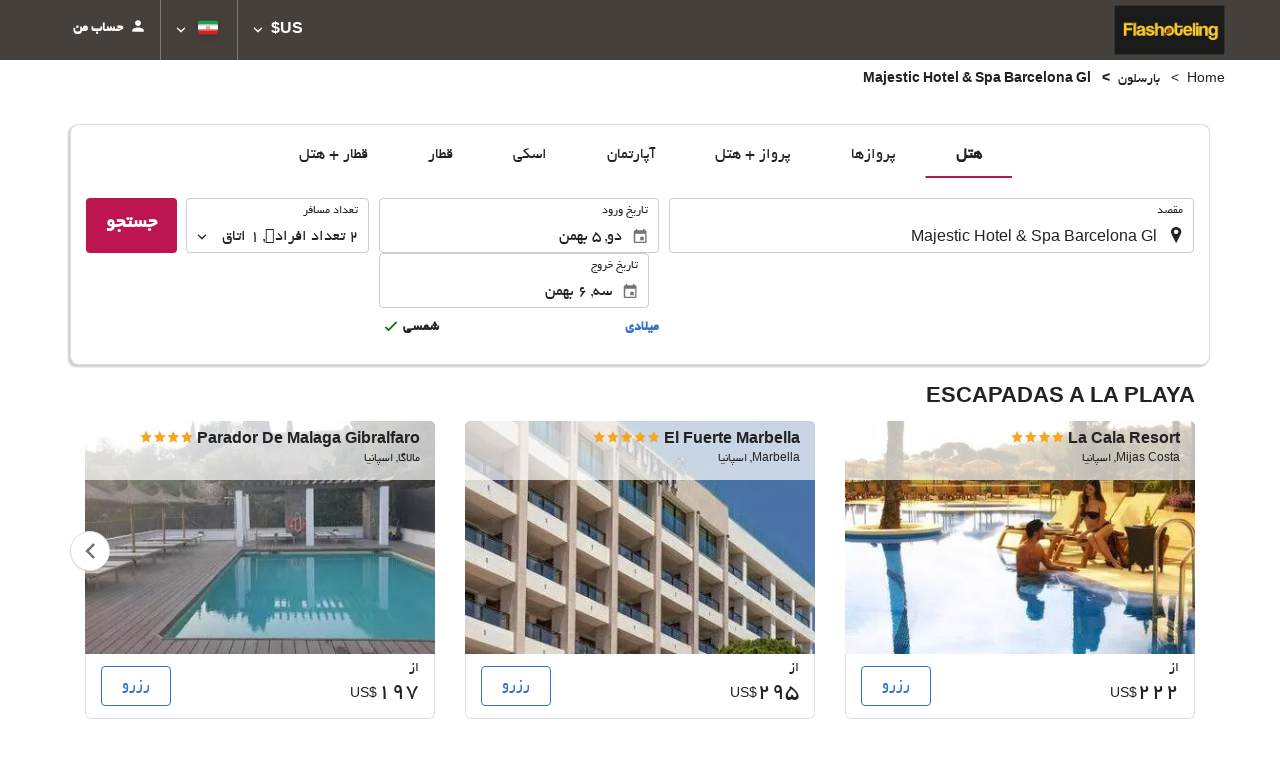

--- FILE ---
content_type: text/html; charset=UTF-8
request_url: https://booking.flashoteling.com/fa/%D9%87%D8%AA%D9%84/majestic-hotel-spa-barcelona-gl/%D8%A8%D8%A7%D8%B1%D8%B3%D9%84%D9%88%D9%86/h1585/
body_size: 50793
content:
<!DOCTYPE html>
<!--[if IE 8]><html lang="fa" dir="rtl" class="no-js desktop lt-ie9"> <![endif]-->
<!--[if gt IE 8]><!--> <html lang="fa" dir="rtl" class="no-js desktop"> <!--<![endif]-->
<head>
<meta charset="utf-8"><meta http-equiv="X-UA-Compatible" content="IE=Edge,chrome=1"><title>Majestic Hotel &amp; Spa Barcelona Gl | Flashoteling</title><meta name="viewport" content="width=device-width, initial-scale=1.0, interactive-widget=resizes-content"><link href='https://otcdn.com' rel='preconnect' crossorigin="crossorigin"><meta http-equiv="x-dns-prefetch-control" content="on"><link rel="dns-prefetch" href="//otcdn.com"><link rel="dns-prefetch" href="//static.otcdn.com"><link href='https://booking.flashoteling.com/headers/external_components/ccs_s/ccs_s_65c864d3908cb66a85689c1599c23bd3_20250609_195642.css' rel='preload' as="style"><link href='https://eur3.otcdn.com/headers/ac/ill_css_magallanes_rtl_s/ill_css_magallanes_rtl_s_12988c4a7ed4211507e218e60272b0cd_20251120_121026.css' rel='preload' as="style"><link href='https://booking.flashoteling.com/headers/external_components/ccs_s/ccs_s_7f4ffa968b45d0ad793a70ac2bf43109_20251030_151243.css' rel='preload' as="style"><link href='https://a.otcdn.com/headers/ilusion/magallanes/dist/svg/sprite/magallanes_general_sprite.svg?v=1748355813' rel='preload' as="fetch" type="image/svg+xml" crossorigin="crossorigin"><link href='https://a.otcdn.com/headers/ilusion/magallanes/dist/svg/sprite/magallanes_flags_sprite.svg?v=1748355813' rel='preload' as="fetch" type="image/svg+xml" crossorigin="crossorigin"><link rel="stylesheet" type="text/css" href="https://booking.flashoteling.com/headers/external_components/ccs_s/ccs_s_65c864d3908cb66a85689c1599c23bd3_20250609_195642.css"><link rel="stylesheet" type="text/css" href="https://eur3.otcdn.com/headers/ac/ill_css_magallanes_rtl_s/ill_css_magallanes_rtl_s_12988c4a7ed4211507e218e60272b0cd_20251120_121026.css"><link rel="stylesheet" type="text/css" href="https://booking.flashoteling.com/headers/external_components/ccs_s/ccs_s_7f4ffa968b45d0ad793a70ac2bf43109_20251030_151243.css">    <script>
        !function(e,n){"object"==typeof exports&&"undefined"!=typeof module?n():"function"==typeof define&&define.amd?define(n):n()}(0,function(){"use strict";function e(e){var n=this.constructor;return this.then(function(t){return n.resolve(e()).then(function(){return t})},function(t){return n.resolve(e()).then(function(){return n.reject(t)})})}function n(){}function t(e){if(!(this instanceof t))throw new TypeError("Promises must be constructed via new");if("function"!=typeof e)throw new TypeError("not a function");this._state=0,this._handled=!1,this._value=undefined,this._deferreds=[],u(e,this)}function o(e,n){for(;3===e._state;)e=e._value;0!==e._state?(e._handled=!0,t._immediateFn(function(){var t=1===e._state?n.onFulfilled:n.onRejected;if(null!==t){var o;try{o=t(e._value)}catch(f){return void i(n.promise,f)}r(n.promise,o)}else(1===e._state?r:i)(n.promise,e._value)})):e._deferreds.push(n)}function r(e,n){try{if(n===e)throw new TypeError("A promise cannot be resolved with itself.");if(n&&("object"==typeof n||"function"==typeof n)){var o=n.then;if(n instanceof t)return e._state=3,e._value=n,void f(e);if("function"==typeof o)return void u(function(e,n){return function(){e.apply(n,arguments)}}(o,n),e)}e._state=1,e._value=n,f(e)}catch(r){i(e,r)}}function i(e,n){e._state=2,e._value=n,f(e)}function f(e){2===e._state&&0===e._deferreds.length&&t._immediateFn(function(){e._handled||t._unhandledRejectionFn(e._value)});for(var n=0,r=e._deferreds.length;r>n;n++)o(e,e._deferreds[n]);e._deferreds=null}function u(e,n){var t=!1;try{e(function(e){t||(t=!0,r(n,e))},function(e){t||(t=!0,i(n,e))})}catch(o){if(t)return;t=!0,i(n,o)}}var c=setTimeout;t.prototype["catch"]=function(e){return this.then(null,e)},t.prototype.then=function(e,t){var r=new this.constructor(n);return o(this,new function(e,n,t){this.onFulfilled="function"==typeof e?e:null,this.onRejected="function"==typeof n?n:null,this.promise=t}(e,t,r)),r},t.prototype["finally"]=e,t.all=function(e){return new t(function(n,t){function o(e,f){try{if(f&&("object"==typeof f||"function"==typeof f)){var u=f.then;if("function"==typeof u)return void u.call(f,function(n){o(e,n)},t)}r[e]=f,0==--i&&n(r)}catch(c){t(c)}}if(!e||"undefined"==typeof e.length)throw new TypeError("Promise.all accepts an array");var r=Array.prototype.slice.call(e);if(0===r.length)return n([]);for(var i=r.length,f=0;r.length>f;f++)o(f,r[f])})},t.resolve=function(e){return e&&"object"==typeof e&&e.constructor===t?e:new t(function(n){n(e)})},t.reject=function(e){return new t(function(n,t){t(e)})},t.race=function(e){return new t(function(n,t){for(var o=0,r=e.length;r>o;o++)e[o].then(n,t)})},t._immediateFn="function"==typeof setImmediate&&function(e){setImmediate(e)}||function(e){c(e,0)},t._unhandledRejectionFn=function(e){void 0!==console&&console&&console.warn("Possible Unhandled Promise Rejection:",e)};var l=function(){if("undefined"!=typeof self)return self;if("undefined"!=typeof window)return window;if("undefined"!=typeof global)return global;throw Error("unable to locate global object")}();"Promise"in l?l.Promise.prototype["finally"]||(l.Promise.prototype["finally"]=e):l.Promise=t});

        /*! modernizr 3.1.0 (Custom Build) | MIT *
 * http://modernizr.com/download/?-audio-csstransforms-flexbox-flexboxlegacy-flexwrap-geolocation-hashchange-history-postmessage-svg-touchevents-video !*/
!function(e,n,t){function o(e,n){return typeof e===n}function r(){var e,n,t,r,a,s,i;for(var c in T){if(e=[],n=T[c],n.name&&(e.push(n.name.toLowerCase()),n.options&&n.options.aliases&&n.options.aliases.length))for(t=0;t<n.options.aliases.length;t++)e.push(n.options.aliases[t].toLowerCase());for(r=o(n.fn,"function")?n.fn():n.fn,a=0;a<e.length;a++)s=e[a],i=s.split("."),1===i.length?Modernizr[i[0]]=r:(!Modernizr[i[0]]||Modernizr[i[0]]instanceof Boolean||(Modernizr[i[0]]=new Boolean(Modernizr[i[0]])),Modernizr[i[0]][i[1]]=r),h.push((r?"":"no-")+i.join("-"))}}function a(e){var n=w.className,t=Modernizr._config.classPrefix||"";if(b&&(n=n.baseVal),Modernizr._config.enableJSClass){var o=new RegExp("(^|\\s)"+t+"no-js(\\s|$)");n=n.replace(o,"$1"+t+"js$2")}Modernizr._config.enableClasses&&(n+=" "+t+e.join(" "+t),b?w.className.baseVal=n:w.className=n)}function s(){return"function"!=typeof n.createElement?n.createElement(arguments[0]):b?n.createElementNS.call(n,"http://www.w3.org/2000/svg",arguments[0]):n.createElement.apply(n,arguments)}function i(e,n){return!!~(""+e).indexOf(n)}function c(){var e=n.body;return e||(e=s(b?"svg":"body"),e.fake=!0),e}function l(e,t,o,r){var a,i,l,d,u="modernizr",f=s("div"),p=c();if(parseInt(o,10))for(;o--;)l=s("div"),l.id=r?r[o]:u+(o+1),f.appendChild(l);return a=s("style"),a.type="text/css",a.id="s"+u,(p.fake?p:f).appendChild(a),p.appendChild(f),a.styleSheet?a.styleSheet.cssText=e:a.appendChild(n.createTextNode(e)),f.id=u,p.fake&&(p.style.background="",p.style.overflow="hidden",d=w.style.overflow,w.style.overflow="hidden",w.appendChild(p)),i=t(f,e),p.fake?(p.parentNode.removeChild(p),w.style.overflow=d,w.offsetHeight):f.parentNode.removeChild(f),!!i}function d(e,n){return function(){return e.apply(n,arguments)}}function u(e,n,t){var r;for(var a in e)if(e[a]in n)return t===!1?e[a]:(r=n[e[a]],o(r,"function")?d(r,t||n):r);return!1}function f(e){return e.replace(/([a-z])-([a-z])/g,function(e,n,t){return n+t.toUpperCase()}).replace(/^-/,"")}function p(e){return e.replace(/([A-Z])/g,function(e,n){return"-"+n.toLowerCase()}).replace(/^ms-/,"-ms-")}function v(n,o){var r=n.length;if("CSS"in e&&"supports"in e.CSS){for(;r--;)if(e.CSS.supports(p(n[r]),o))return!0;return!1}if("CSSSupportsRule"in e){for(var a=[];r--;)a.push("("+p(n[r])+":"+o+")");return a=a.join(" or "),l("@supports ("+a+") { #modernizr { position: absolute; } }",function(e){return"absolute"==getComputedStyle(e,null).position})}return t}function m(e,n,r,a){function c(){d&&(delete z.style,delete z.modElem)}if(a=o(a,"undefined")?!1:a,!o(r,"undefined")){var l=v(e,r);if(!o(l,"undefined"))return l}for(var d,u,p,m,y,g=["modernizr","tspan"];!z.style;)d=!0,z.modElem=s(g.shift()),z.style=z.modElem.style;for(p=e.length,u=0;p>u;u++)if(m=e[u],y=z.style[m],i(m,"-")&&(m=f(m)),z.style[m]!==t){if(a||o(r,"undefined"))return c(),"pfx"==n?m:!0;try{z.style[m]=r}catch(h){}if(z.style[m]!=y)return c(),"pfx"==n?m:!0}return c(),!1}function y(e,n,t,r,a){var s=e.charAt(0).toUpperCase()+e.slice(1),i=(e+" "+_.join(s+" ")+s).split(" ");return o(n,"string")||o(n,"undefined")?m(i,n,r,a):(i=(e+" "+E.join(s+" ")+s).split(" "),u(i,n,t))}function g(e,n,o){return y(e,t,t,n,o)}var h=[],T=[],x={_version:"3.1.0",_config:{classPrefix:"",enableClasses:!0,enableJSClass:!0,usePrefixes:!0},_q:[],on:function(e,n){var t=this;setTimeout(function(){n(t[e])},0)},addTest:function(e,n,t){T.push({name:e,fn:n,options:t})},addAsyncTest:function(e){T.push({name:null,fn:e})}},Modernizr=function(){};Modernizr.prototype=x,Modernizr=new Modernizr,Modernizr.addTest("geolocation","geolocation"in navigator),Modernizr.addTest("history",function(){var n=navigator.userAgent;return-1===n.indexOf("Android 2.")&&-1===n.indexOf("Android 4.0")||-1===n.indexOf("Mobile Safari")||-1!==n.indexOf("Chrome")||-1!==n.indexOf("Windows Phone")?e.history&&"pushState"in e.history:!1}),Modernizr.addTest("postmessage","postMessage"in e),Modernizr.addTest("svg",!!n.createElementNS&&!!n.createElementNS("http://www.w3.org/2000/svg","svg").createSVGRect);var w=n.documentElement,b="svg"===w.nodeName.toLowerCase();Modernizr.addTest("audio",function(){var e=s("audio"),n=!1;try{(n=!!e.canPlayType)&&(n=new Boolean(n),n.ogg=e.canPlayType('audio/ogg; codecs="vorbis"').replace(/^no$/,""),n.mp3=e.canPlayType("audio/mpeg;").replace(/^no$/,""),n.opus=e.canPlayType('audio/ogg; codecs="opus"').replace(/^no$/,""),n.wav=e.canPlayType('audio/wav; codecs="1"').replace(/^no$/,""),n.m4a=(e.canPlayType("audio/x-m4a;")||e.canPlayType("audio/aac;")).replace(/^no$/,""))}catch(t){}return n}),Modernizr.addTest("video",function(){var e=s("video"),n=!1;try{(n=!!e.canPlayType)&&(n=new Boolean(n),n.ogg=e.canPlayType('video/ogg; codecs="theora"').replace(/^no$/,""),n.h264=e.canPlayType('video/mp4; codecs="avc1.42E01E"').replace(/^no$/,""),n.webm=e.canPlayType('video/webm; codecs="vp8, vorbis"').replace(/^no$/,""),n.vp9=e.canPlayType('video/webm; codecs="vp9"').replace(/^no$/,""),n.hls=e.canPlayType('application/x-mpegURL; codecs="avc1.42E01E"').replace(/^no$/,""))}catch(t){}return n});var C=function(e){function t(n,t){var r;return n?(t&&"string"!=typeof t||(t=s(t||"div")),n="on"+n,r=n in t,!r&&o&&(t.setAttribute||(t=s("div")),t.setAttribute(n,""),r="function"==typeof t[n],t[n]!==e&&(t[n]=e),t.removeAttribute(n)),r):!1}var o=!("onblur"in n.documentElement);return t}();x.hasEvent=C,Modernizr.addTest("hashchange",function(){return C("hashchange",e)===!1?!1:n.documentMode===t||n.documentMode>7});var P=x._config.usePrefixes?" -webkit- -moz- -o- -ms- ".split(" "):[];x._prefixes=P;var S="Moz O ms Webkit",_=x._config.usePrefixes?S.split(" "):[];x._cssomPrefixes=_;var E=x._config.usePrefixes?S.toLowerCase().split(" "):[];x._domPrefixes=E;var A=x.testStyles=l;Modernizr.addTest("touchevents",function(){var t;if("ontouchstart"in e||e.DocumentTouch&&n instanceof DocumentTouch)t=!0;else{var o=["@media (",P.join("touch-enabled),("),"heartz",")","{#modernizr{top:9px;position:absolute}}"].join("");A(o,function(e){t=9===e.offsetTop})}return t});var $={elem:s("modernizr")};Modernizr._q.push(function(){delete $.elem});var z={style:$.elem.style};Modernizr._q.unshift(function(){delete z.style}),x.testAllProps=y,x.testAllProps=g,Modernizr.addTest("flexboxlegacy",g("boxDirection","reverse",!0)),Modernizr.addTest("flexbox",g("flexBasis","1px",!0)),Modernizr.addTest("flexwrap",g("flexWrap","wrap",!0)),Modernizr.addTest("csstransforms",function(){return-1===navigator.userAgent.indexOf("Android 2.")&&g("transform","scale(1)",!0)}),r(),a(h),delete x.addTest,delete x.addAsyncTest;for(var N=0;N<Modernizr._q.length;N++)Modernizr._q[N]();e.Modernizr=Modernizr}(window,document);

    </script>
<link rel="preload" href="https://eur3.otcdn.com/headers/ilusion/fonts/BYekan/byekan-full-webfont.woff2" as="font" type="font/woff2" crossorigin><style>@font-face {    font-family: 'BYekan';    font-style: normal;    font-weight: 400;    src:    url('https://eur3.otcdn.com/headers/ilusion/fonts/BYekan/byekan-full-webfont.woff2') format('woff2'),    url('https://eur3.otcdn.com/headers/ilusion/fonts/BYekan/byekan-full-webfont.woff') format('woff');    font-display: swap;}</style>
        <script type="text/javascript">
        (function(){if(window.document.documentElement.className.indexOf("fonts-loaded")>-1){return;}
if(document.fonts&&document.fonts.load&&window.Promise){var promises=[];promises.push(document.fonts.load("400 10pt BYekan"));promises.push(document.fonts.load("700 10pt BYekan"));window.Promise.all(promises).then(function(){document.documentElement.className+=" fonts-loaded";},function(){window.document.documentElement.className+=" fonts-unavailable";});}}());    </script>


    
<link type="text/css" rel="stylesheet/less" href="/headers/widgets/search/locationwidget/css/locationwidget_ssm.less">
<link type="text/css" rel="stylesheet/less" href="/headers/widgets/search/hotelsearchwidget/css/hotelsearchwidget_ssm.less">
<link type="text/css" rel="stylesheet/less" href="/headers/widgets/search/radiobuttongroupwidget/css/radiobuttongroupwidget_ssm.less">
<link type="text/css" rel="stylesheet/less" href="/headers/widgets/search/journeylocationwidget/css/journeylocationwidget_ssm.less">
<link type="text/css" rel="stylesheet/less" href="/headers/widgets/search/journeylocationanddatescrollwidget/css/journeylocationanddatescrollwidget_ssm.less">
<link type="text/css" rel="stylesheet/less" href="/headers/widgets/transport/multiplesjourneylocationanddatewidget/css/multiplesjourneylocationanddatewidget_ssm.less">
<link type="text/css" rel="stylesheet/less" href="/headers/widgets/transport/search/transportflightsearcherwidget/css/transportflightsearcherwidget_ssm.less">
<link type="text/css" rel="stylesheet/less" href="/headers/widgets/search/skilocationwidget/css/skilocationwidget_ssm.less">
<link type="text/css" rel="stylesheet/less" href="/headers/widgets/transport/search/transporttrainsearcherwidget/css/transporttrainsearcherwidget_ssm.less">
<link type="text/css" rel="stylesheet/less" href="/headers/ilusion/magallanes/dist/css/magallanes.less?v=2">
<script src="https://eur4.otcdn.com/headers/ac/illmagallanes_sp/illmagallanes_sp_b6ef3e24a71d97ff68d7c6c77123e4e8_20250623_111014.js"></script><script src="https://eur4.otcdn.com/headers/components/compiled/prod/es5/babel-polyfill.js?v=1748355805" nomodule="nomodule"></script><script src="https://eur2.otcdn.com/headers/components/compiled/prod/es5/webcomponents/webcomponents-loader.js?v=1748355805" nomodule="nomodule"></script><script src="https://eur2.otcdn.com/headers/common/js/less/less-1.6.0.min.js?v=1748355805"></script><link rel="canonical" href="https://booking.flashoteling.com/fa/%D9%87%D8%AA%D9%84/majestic-hotel-spa-barcelona-gl/%D8%A8%D8%A7%D8%B1%D8%B3%D9%84%D9%88%D9%86/h1585/"><link rel="shortcut icon" href="https://b.otcdn.com/imglib/default_favicon.png"><link hreflang="en-GB" rel="alternate" href="https://booking.flashoteling.com/en/hotel/majestic-hotel-spa-barcelona-gl/barcelona/h1585/"><link hreflang="es" rel="alternate" href="https://booking.flashoteling.com/es/hotel/majestic-hotel-spa-barcelona-gl/barcelona/h1585/"><link hreflang="x-default" rel="alternate" href="https://booking.flashoteling.com/es/hotel/majestic-hotel-spa-barcelona-gl/barcelona/h1585/"><link hreflang="fr" rel="alternate" href="https://booking.flashoteling.com/fr/hotel/majestic-hotel-spa-barcelona-gl/barcelone/h1585/"><link hreflang="de" rel="alternate" href="https://booking.flashoteling.com/de/hotel/majestic-hotel-spa-barcelona-gl/barcelona/h1585/"><link hreflang="it" rel="alternate" href="https://booking.flashoteling.com/it/hotel/majestic-hotel-spa-barcelona-gl/barcellona/h1585/"><link hreflang="pt-PT" rel="alternate" href="https://booking.flashoteling.com/pt/hotel/majestic-hotel-spa-barcelona-gl/barcelona/h1585/"><link hreflang="ca" rel="alternate" href="https://booking.flashoteling.com/cat/hotel/majestic-hotel-spa-barcelona-gl/barcelona/h1585/"><link hreflang="nl" rel="alternate" href="https://booking.flashoteling.com/nl/hotel/majestic-hotel-spa-barcelona-gl/barcelona/h1585/"><link hreflang="ar" rel="alternate" href="https://booking.flashoteling.com/ar/%D9%81%D9%86%D8%AF%D9%82/%D9%81%D9%86%D8%AF%D9%82-%D9%88%D8%B3%D8%A8%D8%A7-%D9%85%D8%A7%D8%AC%D8%B3%D8%AA%D9%8A%D9%83-%D8%A8%D8%B1%D8%B4%D9%84%D9%88%D9%86%D8%A9-%D8%AC%D9%8A-%D8%A5%D9%84/%D8%A8%D8%B1%D8%B4%D9%84%D9%88%D9%86%D8%A9/h1585/"><link hreflang="da" rel="alternate" href="https://booking.flashoteling.com/da/hotel/majestic-hotel-spa-barcelona-gl/barcelona/h1585/"><link hreflang="zh-Hans" rel="alternate" href="https://booking.flashoteling.com/zh/%E9%A5%AD%E5%BA%97/%E5%A4%A7%E5%8D%8E%E5%8F%8A%E6%B0%B4%E7%96%97%E4%B8%AD%E5%BF%83%E5%B7%B4%E5%A1%9E%E7%BD%97%E9%82%A3%E9%85%92%E5%BA%97/%E5%B7%B4%E5%A1%9E%E7%BD%97%E9%82%A3/h1585/"><link hreflang="zh-Hant" rel="alternate" href="https://booking.flashoteling.com/zt/%E9%A3%AF%E5%BA%97/%E5%A4%A7%E8%8F%AF%E5%8F%8A%E6%B0%B4%E7%99%82%E4%B8%AD%E5%BF%83%E5%B7%B4%E5%A1%9E%E7%BE%85%E9%82%A3%E9%85%92%E5%BA%97/%E5%B7%B4%E5%A1%9E%E7%BD%97%E9%82%A3/h1585/"><link hreflang="ko" rel="alternate" href="https://booking.flashoteling.com/ko/%ED%98%B8%ED%85%94/%EB%A7%88%EC%A0%9C%EC%8A%A4%ED%8B%B1-%ED%98%B8%ED%85%94-%EC%8A%A4%ED%8C%8C-%EB%B0%94%EB%A5%B4%EC%85%80%EB%A1%9C%EB%82%98/%EB%B0%94%EB%A5%B4%EC%85%80%EB%A1%9C%EB%82%98/h1585/"><link hreflang="he" rel="alternate" href="https://booking.flashoteling.com/he/%D7%91%D7%9E%D7%9C%D7%95%D7%9F/majestic-hotel-spa-barcelona-gl/%D7%91%D7%A8%D7%A6%D7%9C%D7%95%D7%A0%D7%94/h1585/"><link hreflang="ja" rel="alternate" href="https://booking.flashoteling.com/ja/%E3%83%9B%E3%83%86%E3%83%AB/%E3%83%9E%E3%82%B8%E3%82%A7%E3%82%B9%E3%83%86%E3%82%A3%E3%83%83%E3%82%AF-%E3%83%9B%E3%83%86%E3%83%AB-%E3%83%90%E3%83%AB%E3%82%BB%E3%83%AD%E3%83%8A/%E3%83%90%E3%83%AB%E3%82%BB%E3%83%AD%E3%83%8A/h1585/"><link hreflang="ru" rel="alternate" href="https://booking.flashoteling.com/ru/%D0%BE%D1%82%D0%B5%D0%BB%D1%8C/%D0%BC%D0%B0%D0%B4%D0%B6%D0%B5%D1%81%D1%82%D0%B8%D0%BA-%D0%BE%D1%82%D0%B5%D0%BB%D1%8C-%D1%81%D0%BF%D0%B0-%D0%B1%D0%B0%D1%80%D1%81%D0%B5%D0%BB%D0%BE%D0%BD%D0%B0/%D0%B1%D0%B0%D1%80%D1%81%D0%B5%D0%BB%D0%BE%D0%BD%D0%B0/h1585/"><link hreflang="pl" rel="alternate" href="https://booking.flashoteling.com/pl/hotele/majestic-hotel-spa-barcelona-gl/barcelona/h1585/"><link hreflang="sv" rel="alternate" href="https://booking.flashoteling.com/se/hotell/majestic-hotel-spa-barcelona-gl/barcelona/h1585/"><link hreflang="ro" rel="alternate" href="https://booking.flashoteling.com/ro/hotel/majestic-hotel-spa-barcelona-gl/barcelona/h1585/"><link hreflang="hu" rel="alternate" href="https://booking.flashoteling.com/hu/szalloda/majestic-hotel-spa-barcelona-gl/barcelona/h1585/"><link hreflang="pt-BR" rel="alternate" href="https://booking.flashoteling.com/br/hotel/majestic-hotel-spa-barcelona-gl/barcelona/h1585/"><link hreflang="fa" rel="alternate" href="https://booking.flashoteling.com/fa/%D9%87%D8%AA%D9%84/majestic-hotel-spa-barcelona-gl/%D8%A8%D8%A7%D8%B1%D8%B3%D9%84%D9%88%D9%86/h1585/"><link hreflang="es-AR" rel="alternate" href="https://booking.flashoteling.com/arg/hotel/majestic-hotel-spa-barcelona-gl/barcelona/h1585/"><link hreflang="es-CL" rel="alternate" href="https://booking.flashoteling.com/cl/hotel/majestic-hotel-spa-barcelona-gl/barcelona/h1585/"><link hreflang="es-CO" rel="alternate" href="https://booking.flashoteling.com/co/hotel/majestic-hotel-spa-barcelona-gl/barcelona/h1585/"><link hreflang="es-EC" rel="alternate" href="https://booking.flashoteling.com/ec/hotel/majestic-hotel-spa-barcelona-gl/barcelona/h1585/"><link hreflang="fi" rel="alternate" href="https://booking.flashoteling.com/fi/hotelli/majestic-hotel-spa-barcelona-gl/barcelona/h1585/"><link hreflang="es-MX" rel="alternate" href="https://booking.flashoteling.com/mx/hotel/majestic-hotel-spa-barcelona-gl/barcelona/h1585/"><link hreflang="nb-NO" rel="alternate" href="https://booking.flashoteling.com/no/hotell/majestic-hotel-spa-barcelona-gl/barcelona/h1585/"><link hreflang="es-PE" rel="alternate" href="https://booking.flashoteling.com/pe/hotel/majestic-hotel-spa-barcelona-gl/barcelona/h1585/"><link hreflang="tr" rel="alternate" href="https://booking.flashoteling.com/tr/otel/majestic-hotel-spa-barcelona-gl/barselona/h1585/"><link hreflang="en-US" rel="alternate" href="https://booking.flashoteling.com/us/hotel/majestic-hotel-spa-barcelona-gl/barcelona/h1585/"><meta name="theme-color" content="#1294de"><meta name="msapplication-navbutton-color" content="#1294de"><meta name="apple-mobile-web-app-status-bar-style" content="#1294de"><meta name="robots" content="index,follow"><meta name="description" content="reservation,hotel, apartement, low cost,vuelo+hotel,vuelo+ apartamento"><!--- GTM HEAD BEGIN -->
    <!--- GTM HEAD END -->

<!--- GOOGLE ANALYTICS BEGIN -->
        <script type="text/plain" data-managed="ConsentManager" class=" cmplazyload" data-cmp-purpose="c54,c51">

var _gaq = _gaq || [];
_gaq.push(['_setAccount', 'UA-48177819-2']);
_gaq.push(['_setDomainName', 'none']);
_gaq.push(['_trackPageview', '/Others']);
_gaq.push(['_setCustomVar', 1, 'section', 'Others', 3]);
_gaq.push(['_setCustomVar', 2, 'service', '', 3]);

(function () {
    var ga = document.createElement('script');
    ga.type = 'text/javascript';
    ga.async = true;
    ga.src = ('https:' == document.location.protocol ? 'https://ssl' : 'http://www') + '.google-analytics.com/ga.js';
    var s = document.getElementsByTagName('script')[0];
    s.parentNode.insertBefore(ga, s);
})();
</script>


<!--- GOOGLE ANALYTICS END -->

<script>
    window.dataLayer = window.dataLayer || [];
</script>

<!-- cmp wl -->
<script type="text/javascript" data-cmp-ab="1">window.cmp_customlanguages = [{"l":"JA","i":"jp","r":0,"t":"JA"},{"l":"KO","i":"kr","r":0,"t":"KO"},{"l":"AR","i":"xy","r":1,"t":"AR"},{"l":"HE","i":"xy","r":1,"t":"HE"},{"l":"CA","i":"xy","r":0,"t":"CA"},{"l":"TR","i":"tr","r":0,"t":"TR"},{"l":"FA","i":"xy","r":1,"t":"FA"}];</script>
<script>if(!("gdprAppliesGlobally" in window)){window.gdprAppliesGlobally=true}if(!("cmp_id" in window)||window.cmp_id<1){window.cmp_id=0}if(!("cmp_cdid" in window)){window.cmp_cdid="143600"}if(!("cmp_params" in window)){window.cmp_params=""}if(!("cmp_host" in window)){window.cmp_host="c.delivery.consentmanager.net"}if(!("cmp_cdn" in window)){window.cmp_cdn="cdn.consentmanager.net"}if(!("cmp_proto" in window)){window.cmp_proto="https:"}if(!("cmp_codesrc" in window)){window.cmp_codesrc="1"}window.cmp_getsupportedLangs=function(){var b=["DE","EN","FR","IT","NO","DA","FI","ES","PT","RO","BG","ET","EL","GA","HR","LV","LT","MT","NL","PL","SV","SK","SL","CS","HU","RU","SR","ZH","TR","UK","AR","BS"];if("cmp_customlanguages" in window){for(var a=0;a<window.cmp_customlanguages.length;a++){b.push(window.cmp_customlanguages[a].l.toUpperCase())}}return b};window.cmp_getRTLLangs=function(){var a=["AR"];if("cmp_customlanguages" in window){for(var b=0;b<window.cmp_customlanguages.length;b++){if("r" in window.cmp_customlanguages[b]&&window.cmp_customlanguages[b].r){a.push(window.cmp_customlanguages[b].l)}}}return a};window.cmp_getlang=function(a){if(typeof(a)!="boolean"){a=true}if(a&&typeof(cmp_getlang.usedlang)=="string"&&cmp_getlang.usedlang!==""){return cmp_getlang.usedlang}return window.cmp_getlangs()[0]};window.cmp_extractlang=function(a){if(a.indexOf("cmplang=")!=-1){a=a.substr(a.indexOf("cmplang=")+8,2).toUpperCase();if(a.indexOf("&")!=-1){a=a.substr(0,a.indexOf("&"))}}else{a=""}return a};window.cmp_getlangs=function(){var g=window.cmp_getsupportedLangs();var c=[];var f=location.hash;var e=location.search;var j="cmp_params" in window?window.cmp_params:"";var a="languages" in navigator?navigator.languages:[];if(cmp_extractlang(f)!=""){c.push(cmp_extractlang(f))}else{if(cmp_extractlang(e)!=""){c.push(cmp_extractlang(e))}else{if(cmp_extractlang(j)!=""){c.push(cmp_extractlang(j))}else{if("cmp_setlang" in window&&window.cmp_setlang!=""){c.push(window.cmp_setlang.toUpperCase())}else{if("cmp_langdetect" in window&&window.cmp_langdetect==1){c.push(window.cmp_getPageLang())}else{if(a.length>0){for(var d=0;d<a.length;d++){c.push(a[d])}}if("language" in navigator){c.push(navigator.language)}if("userLanguage" in navigator){c.push(navigator.userLanguage)}}}}}}var h=[];for(var d=0;d<c.length;d++){var b=c[d].toUpperCase();if(b.length<2){continue}if(g.indexOf(b)!=-1){h.push(b)}else{if(b.indexOf("-")!=-1){b=b.substr(0,2)}if(g.indexOf(b)!=-1){h.push(b)}}}if(h.length==0&&typeof(cmp_getlang.defaultlang)=="string"&&cmp_getlang.defaultlang!==""){return[cmp_getlang.defaultlang.toUpperCase()]}else{return h.length>0?h:["EN"]}};window.cmp_getPageLangs=function(){var a=window.cmp_getXMLLang();if(a!=""){a=[a.toUpperCase()]}else{a=[]}a=a.concat(window.cmp_getLangsFromURL());return a.length>0?a:["EN"]};window.cmp_getPageLang=function(){var a=window.cmp_getPageLangs();return a.length>0?a[0]:""};window.cmp_getLangsFromURL=function(){var c=window.cmp_getsupportedLangs();var b=location;var m="toUpperCase";var g=b.hostname[m]()+".";var a=b.pathname[m]()+"/";var f=[];for(var e=0;e<c.length;e++){var j=a.substring(0,c[e].length+1);if(g.substring(0,c[e].length+1)==c[e]+"."){f.push(c[e][m]())}else{if(c[e].length==5){var k=c[e].substring(3,5)+"-"+c[e].substring(0,2);if(g.substring(0,k.length+1)==k+"."){f.push(c[e][m]())}}else{if(j==c[e]+"/"||j=="/"+c[e]){f.push(c[e][m]())}else{if(j==c[e].replace("-","/")+"/"||j=="/"+c[e].replace("-","/")){f.push(c[e][m]())}else{if(c[e].length==5){var k=c[e].substring(3,5)+"-"+c[e].substring(0,2);var h=a.substring(0,k.length+1);if(h==k+"/"||h==k.replace("-","/")+"/"){f.push(c[e][m]())}}}}}}}return f};window.cmp_getXMLLang=function(){var c=document.getElementsByTagName("html");if(c.length>0){var c=c[0]}else{c=document.documentElement}if(c&&c.getAttribute){var a=c.getAttribute("xml:lang");if(typeof(a)!="string"||a==""){a=c.getAttribute("lang")}if(typeof(a)=="string"&&a!=""){var b=window.cmp_getsupportedLangs();return b.indexOf(a.toUpperCase())!=-1||b.indexOf(a.substr(0,2).toUpperCase())!=-1?a:""}else{return""}}};(function(){var B=document;var C=B.getElementsByTagName;var o=window;var t="";var h="";var k="";var D=function(e){var i="cmp_"+e;e="cmp"+e+"=";var d="";var l=e.length;var G=location;var H=G.hash;var w=G.search;var u=H.indexOf(e);var F=w.indexOf(e);if(u!=-1){d=H.substring(u+l,9999)}else{if(F!=-1){d=w.substring(F+l,9999)}else{return i in o&&typeof(o[i])!=="function"?o[i]:""}}var E=d.indexOf("&");if(E!=-1){d=d.substring(0,E)}return d};var j=D("lang");if(j!=""){t=j;k=t}else{if("cmp_getlang" in o){t=o.cmp_getlang().toLowerCase();h=o.cmp_getlangs().slice(0,3).join("_");k=o.cmp_getPageLangs().slice(0,3).join("_");if("cmp_customlanguages" in o){var m=o.cmp_customlanguages;for(var x=0;x<m.length;x++){var a=m[x].l.toLowerCase();if(a==t){t="en"}}}}}var q=("cmp_proto" in o)?o.cmp_proto:"https:";if(q!="http:"&&q!="https:"){q="https:"}var n=("cmp_ref" in o)?o.cmp_ref:location.href;if(n.length>300){n=n.substring(0,300)}var z=function(d){var I=B.createElement("script");I.setAttribute("data-cmp-ab","1");I.type="text/javascript";I.async=true;I.src=d;var H=["body","div","span","script","head"];var w="currentScript";var F="parentElement";var l="appendChild";var G="body";if(B[w]&&B[w][F]){B[w][F][l](I)}else{if(B[G]){B[G][l](I)}else{for(var u=0;u<H.length;u++){var E=C(H[u]);if(E.length>0){E[0][l](I);break}}}}};var b=D("design");var c=D("regulationkey");var y=D("gppkey");var s=D("att");var f=o.encodeURIComponent;var g=false;try{g=B.cookie.length>0}catch(A){g=false}var p=q+"//"+o.cmp_host+"/delivery/cmp.php?";p+=("cmp_id" in o&&o.cmp_id>0?"id="+o.cmp_id:"")+("cmp_cdid" in o?"&cdid="+o.cmp_cdid:"")+"&h="+f(n);p+=(b!=""?"&cmpdesign="+f(b):"")+(c!=""?"&cmpregulationkey="+f(c):"")+(y!=""?"&cmpgppkey="+f(y):"");p+=(s!=""?"&cmpatt="+f(s):"")+("cmp_params" in o?"&"+o.cmp_params:"")+(g?"&__cmpfcc=1":"");z(p+"&l="+f(t)+"&ls="+f(h)+"&lp="+f(k)+"&o="+(new Date()).getTime());var r="js";var v=D("debugunminimized")!=""?"":".min";if(D("debugcoverage")=="1"){r="instrumented";v=""}if(D("debugtest")=="1"){r="jstests";v=""}z(q+"//"+o.cmp_cdn+"/delivery/"+r+"/cmp_final"+v+".js")})();window.cmp_addFrame=function(b){if(!window.frames[b]){if(document.body){var a=document.createElement("iframe");a.style.cssText="display:none";if("cmp_cdn" in window&&"cmp_ultrablocking" in window&&window.cmp_ultrablocking>0){a.src="//"+window.cmp_cdn+"/delivery/empty.html"}a.name=b;a.setAttribute("title","Intentionally hidden, please ignore");a.setAttribute("role","none");a.setAttribute("tabindex","-1");document.body.appendChild(a)}else{window.setTimeout(window.cmp_addFrame,10,b)}}};window.cmp_rc=function(c,b){var l="";try{l=document.cookie}catch(h){l=""}var j="";var f=0;var g=false;while(l!=""&&f<100){f++;while(l.substr(0,1)==" "){l=l.substr(1,l.length)}var k=l.substring(0,l.indexOf("="));if(l.indexOf(";")!=-1){var m=l.substring(l.indexOf("=")+1,l.indexOf(";"))}else{var m=l.substr(l.indexOf("=")+1,l.length)}if(c==k){j=m;g=true}var d=l.indexOf(";")+1;if(d==0){d=l.length}l=l.substring(d,l.length)}if(!g&&typeof(b)=="string"){j=b}return(j)};window.cmp_stub=function(){var a=arguments;__cmp.a=__cmp.a||[];if(!a.length){return __cmp.a}else{if(a[0]==="ping"){if(a[1]===2){a[2]({gdprApplies:gdprAppliesGlobally,cmpLoaded:false,cmpStatus:"stub",displayStatus:"hidden",apiVersion:"2.2",cmpId:31},true)}else{a[2](false,true)}}else{if(a[0]==="getUSPData"){a[2]({version:1,uspString:window.cmp_rc("__cmpccpausps","1---")},true)}else{if(a[0]==="getTCData"){__cmp.a.push([].slice.apply(a))}else{if(a[0]==="addEventListener"||a[0]==="removeEventListener"){__cmp.a.push([].slice.apply(a))}else{if(a.length==4&&a[3]===false){a[2]({},false)}else{__cmp.a.push([].slice.apply(a))}}}}}}};window.cmp_gpp_ping=function(){return{gppVersion:"1.1",cmpStatus:"stub",cmpDisplayStatus:"hidden",signalStatus:"not ready",supportedAPIs:["2:tcfeuv2","5:tcfcav1","7:usnat","8:usca","9:usva","10:usco","11:usut","12:usct"],cmpId:31,sectionList:[],applicableSections:[0],gppString:"",parsedSections:{}}};window.cmp_dsastub=function(){var a=arguments;a[0]="dsa."+a[0];window.cmp_gppstub(a)};window.cmp_gppstub=function(){var c=arguments;__gpp.q=__gpp.q||[];if(!c.length){return __gpp.q}var h=c[0];var g=c.length>1?c[1]:null;var f=c.length>2?c[2]:null;var a=null;var j=false;if(h==="ping"){a=window.cmp_gpp_ping();j=true}else{if(h==="addEventListener"){__gpp.e=__gpp.e||[];if(!("lastId" in __gpp)){__gpp.lastId=0}__gpp.lastId++;var d=__gpp.lastId;__gpp.e.push({id:d,callback:g});a={eventName:"listenerRegistered",listenerId:d,data:true,pingData:window.cmp_gpp_ping()};j=true}else{if(h==="removeEventListener"){__gpp.e=__gpp.e||[];a=false;for(var e=0;e<__gpp.e.length;e++){if(__gpp.e[e].id==f){__gpp.e[e].splice(e,1);a=true;break}}j=true}else{__gpp.q.push([].slice.apply(c))}}}if(a!==null&&typeof(g)==="function"){g(a,j)}};window.cmp_msghandler=function(d){var a=typeof d.data==="string";try{var c=a?JSON.parse(d.data):d.data}catch(f){var c=null}if(typeof(c)==="object"&&c!==null&&"__cmpCall" in c){var b=c.__cmpCall;window.__cmp(b.command,b.parameter,function(h,g){var e={__cmpReturn:{returnValue:h,success:g,callId:b.callId}};d.source.postMessage(a?JSON.stringify(e):e,"*")})}if(typeof(c)==="object"&&c!==null&&"__uspapiCall" in c){var b=c.__uspapiCall;window.__uspapi(b.command,b.version,function(h,g){var e={__uspapiReturn:{returnValue:h,success:g,callId:b.callId}};d.source.postMessage(a?JSON.stringify(e):e,"*")})}if(typeof(c)==="object"&&c!==null&&"__tcfapiCall" in c){var b=c.__tcfapiCall;window.__tcfapi(b.command,b.version,function(h,g){var e={__tcfapiReturn:{returnValue:h,success:g,callId:b.callId}};d.source.postMessage(a?JSON.stringify(e):e,"*")},b.parameter)}if(typeof(c)==="object"&&c!==null&&"__gppCall" in c){var b=c.__gppCall;window.__gpp(b.command,function(h,g){var e={__gppReturn:{returnValue:h,success:g,callId:b.callId}};d.source.postMessage(a?JSON.stringify(e):e,"*")},"parameter" in b?b.parameter:null,"version" in b?b.version:1)}if(typeof(c)==="object"&&c!==null&&"__dsaCall" in c){var b=c.__dsaCall;window.__dsa(b.command,function(h,g){var e={__dsaReturn:{returnValue:h,success:g,callId:b.callId}};d.source.postMessage(a?JSON.stringify(e):e,"*")},"parameter" in b?b.parameter:null,"version" in b?b.version:1)}};window.cmp_setStub=function(a){if(!(a in window)||(typeof(window[a])!=="function"&&typeof(window[a])!=="object"&&(typeof(window[a])==="undefined"||window[a]!==null))){window[a]=window.cmp_stub;window[a].msgHandler=window.cmp_msghandler;window.addEventListener("message",window.cmp_msghandler,false)}};window.cmp_setGppStub=function(a){if(!(a in window)||(typeof(window[a])!=="function"&&typeof(window[a])!=="object"&&(typeof(window[a])==="undefined"||window[a]!==null))){window[a]=window.cmp_gppstub;window[a].msgHandler=window.cmp_msghandler;window.addEventListener("message",window.cmp_msghandler,false)}};if(!("cmp_noiframepixel" in window)){window.cmp_addFrame("__cmpLocator")}if((!("cmp_disableusp" in window)||!window.cmp_disableusp)&&!("cmp_noiframepixel" in window)){window.cmp_addFrame("__uspapiLocator")}if((!("cmp_disabletcf" in window)||!window.cmp_disabletcf)&&!("cmp_noiframepixel" in window)){window.cmp_addFrame("__tcfapiLocator")}if((!("cmp_disablegpp" in window)||!window.cmp_disablegpp)&&!("cmp_noiframepixel" in window)){window.cmp_addFrame("__gppLocator")}if((!("cmp_disabledsa" in window)||!window.cmp_disabledsa)&&!("cmp_noiframepixel" in window)){window.cmp_addFrame("__dsaLocator")}window.cmp_setStub("__cmp");if(!("cmp_disabletcf" in window)||!window.cmp_disabletcf){window.cmp_setStub("__tcfapi")}if(!("cmp_disableusp" in window)||!window.cmp_disableusp){window.cmp_setStub("__uspapi")}if(!("cmp_disablegpp" in window)||!window.cmp_disablegpp){window.cmp_setGppStub("__gpp")}if(!("cmp_disabledsa" in window)||!window.cmp_disabledsa){window.cmp_setGppStub("__dsa")};</script>
<script>window.cmp_privacyurl = 'https://booking.flashoteling.com//fa/conditions/privacy-policy/';window.cmp_setlang = "FA";</script></head>
<body>
<!--- GTM BODY BEGIN -->
<!--- GTM BODY END -->

<script>
(function(w){var xhr=[];xhr[0]=new XMLHttpRequest();xhr[0].open("GET","https://a.otcdn.com/headers/ilusion/magallanes/dist/svg/sprite/magallanes_general_sprite.svg?v=1748355813",true);xhr[0].onload=function(){var div=document.createElement("div");div.innerHTML=xhr[0].responseText;div.width='0';div.height='0';div.style.width='0';div.style.height='0';div.style.position='absolute';div.style.overflow='hidden';w.document.body.insertBefore(div,document.body.childNodes[0]);};xhr[0].send();xhr[1]=new XMLHttpRequest();xhr[1].open("GET","https://a.otcdn.com/headers/ilusion/magallanes/dist/svg/sprite/magallanes_flags_sprite.svg?v=1748355813",true);xhr[1].onload=function(){var div=document.createElement("div");div.innerHTML=xhr[1].responseText;div.width='0';div.height='0';div.style.width='0';div.style.height='0';div.style.position='absolute';div.style.overflow='hidden';w.document.body.insertBefore(div,document.body.childNodes[0]);};xhr[1].send();}(this));</script>
<!--[if lt IE 10]>
<style>
	.alert-deprecated{position:absolute;left:25%; top:13%;width:50%; z-index:10000}
	.alert-deprecated button{padding:0 30px}
</style>
<div class="alert alert-deprecated alert-warning alert-dismissible" role="alert">
    <button type="button" class="close" data-dismiss="alert" aria-label="Close"><span aria-hidden="true">&times;</span></button>
    <a href="http://browsehappy.com/" class="alert-link" target="_blank" rel="nofollow">مرورگر شما قدیمی است. لطفاً برای بهبود تجربه خود، مرورگر خود را به‌روز کنید.</a>
</div>
<![endif]-->

    <script type="text/javascript">
        (function (less) {
            try {
                if (typeof less !== 'undefined') {
                    less.modifyVars({
                        "@colorMain": "#2a2a2a",
                        "@colorSecondary": "#FECA05",
                        "@navbarColor": "#1294de",
                        "@navbarTextColor": "#67b3e9"
                    });
                }
            } catch (e) {
            }
        })(less);
    </script>
    

                                

        <header>
            <div class="navbar header-top-nav generic-header">
                <div class="container-limited">
                                    <div class="navbar-header">
                                                    <a title="Prenons un cafe ensemble" href="https://booking.flashoteling.com/fa" class="navbar-brand">
                                <img src="https://static.otcdn.com/imglib/ssm/1619/navbar3182.jpeg?v=1726817108"
                                     alt="Flashoteling"/>
                            </a>
                                            </div>
                    <ul class="nav navbar-nav navbar-right hidden-xs">
                                                                        
                                                <li class="dropdown currency_selector" id="currency_list_options">
    <button type="button" class="dropdown-toggle" data-toggle="dropdown" role="button" aria-haspopup="true"
            aria-expanded="false" aria-label="ارز خود را انتخاب کنید">
        <span id="currentCurrencySymbol"
              class="currentCurrencySymbol">€</span>
        <svg xmlns="http://www.w3.org/2000/svg" version="1.1" class="icon icon-anyfill-ui-chevron-down" aria-hidden="true">
            <use xmlns:xlink="http://www.w3.org/1999/xlink" xlink:href="#icon-anyfill-ui-chevron-down"></use>
        </svg>
    </button>
    <div class="dropdown-menu dropdown-currency currency-options-container" id="dropdown-currency">
        <ul id="currencyList">
                            <li data-currency="EUR">
                    <button type="button" data-currency="EUR"
                            class=" active-element">
                        <span class="element-symbol">€</span><span>یورو</span>
                    </button>
                </li>
                            <li data-currency="USD">
                    <button type="button" data-currency="USD"
                            class="">
                        <span class="element-symbol">US$</span><span>دلار امریکا</span>
                    </button>
                </li>
                            <li data-currency="mBTC">
                    <button type="button" data-currency="mBTC"
                            class="">
                        <span class="element-symbol">mBTC</span><span>Bitcoin</span>
                    </button>
                </li>
                            <li data-currency="mBCH">
                    <button type="button" data-currency="mBCH"
                            class="">
                        <span class="element-symbol">mBCH</span><span>Bitcoin Cash</span>
                    </button>
                </li>
                            <li data-currency="GBP">
                    <button type="button" data-currency="GBP"
                            class="">
                        <span class="element-symbol">£</span><span>پوند بریتانیا</span>
                    </button>
                </li>
                            <li data-currency="THB">
                    <button type="button" data-currency="THB"
                            class="">
                        <span class="element-symbol">฿</span><span>بات تایلند</span>
                    </button>
                </li>
                            <li data-currency="PAB">
                    <button type="button" data-currency="PAB"
                            class="">
                        <span class="element-symbol">PAB</span><span>بالبوای پاناما</span>
                    </button>
                </li>
                            <li data-currency="VES">
                    <button type="button" data-currency="VES"
                            class="">
                        <span class="element-symbol">Bs. S</span><span>بولیوار ونزوئلا</span>
                    </button>
                </li>
                            <li data-currency="BOB">
                    <button type="button" data-currency="BOB"
                            class="">
                        <span class="element-symbol">BOB</span><span>بولیویانوی بولیوی</span>
                    </button>
                </li>
                            <li data-currency="KZT">
                    <button type="button" data-currency="KZT"
                            class="">
                        <span class="element-symbol">KZT</span><span>تنگهٔ قزاقستان</span>
                    </button>
                </li>
                            <li data-currency="GMD">
                    <button type="button" data-currency="GMD"
                            class="">
                        <span class="element-symbol">GMD</span><span>دالاسی گامبیا</span>
                    </button>
                </li>
                            <li data-currency="AMD">
                    <button type="button" data-currency="AMD"
                            class="">
                        <span class="element-symbol">AMD</span><span>درم ارمنستان</span>
                    </button>
                </li>
                            <li data-currency="AED">
                    <button type="button" data-currency="AED"
                            class="">
                        <span class="element-symbol">AED</span><span>درهم امارات متحدهٔ عربی</span>
                    </button>
                </li>
                            <li data-currency="MAD">
                    <button type="button" data-currency="MAD"
                            class="">
                        <span class="element-symbol">MAD</span><span>درهم مراکش</span>
                    </button>
                </li>
                            <li data-currency="AUD">
                    <button type="button" data-currency="AUD"
                            class="">
                        <span class="element-symbol">A$</span><span>دلار استرالیا</span>
                    </button>
                </li>
                            <li data-currency="TWD">
                    <button type="button" data-currency="TWD"
                            class="">
                        <span class="element-symbol">NT$</span><span>دلار جدید تایوان</span>
                    </button>
                </li>
                            <li data-currency="NZD">
                    <button type="button" data-currency="NZD"
                            class="">
                        <span class="element-symbol">$NZ</span><span>دلار زلاند نو</span>
                    </button>
                </li>
                            <li data-currency="SGD">
                    <button type="button" data-currency="SGD"
                            class="">
                        <span class="element-symbol">S$</span><span>دلار سنگاپور</span>
                    </button>
                </li>
                            <li data-currency="FJD">
                    <button type="button" data-currency="FJD"
                            class="">
                        <span class="element-symbol">FJD</span><span>دلار فیجی</span>
                    </button>
                </li>
                            <li data-currency="NAD">
                    <button type="button" data-currency="NAD"
                            class="">
                        <span class="element-symbol">NAD</span><span>دلار نامیبیا</span>
                    </button>
                </li>
                            <li data-currency="HKD">
                    <button type="button" data-currency="HKD"
                            class="">
                        <span class="element-symbol">$HK</span><span>دلار هنگ‌کنگ</span>
                    </button>
                </li>
                            <li data-currency="CAD">
                    <button type="button" data-currency="CAD"
                            class="">
                        <span class="element-symbol">CA$</span><span>دلار کانادا</span>
                    </button>
                </li>
                            <li data-currency="JOD">
                    <button type="button" data-currency="JOD"
                            class="">
                        <span class="element-symbol">JOD</span><span>دینار اردن</span>
                    </button>
                </li>
                            <li data-currency="DZD">
                    <button type="button" data-currency="DZD"
                            class="">
                        <span class="element-symbol">DZD</span><span>دینار الجزایر</span>
                    </button>
                </li>
                            <li data-currency="BHD">
                    <button type="button" data-currency="BHD"
                            class="">
                        <span class="element-symbol">BHD</span><span>دینار بحرین</span>
                    </button>
                </li>
                            <li data-currency="TND">
                    <button type="button" data-currency="TND"
                            class="">
                        <span class="element-symbol">TND</span><span>دینار تونس</span>
                    </button>
                </li>
                            <li data-currency="LYD">
                    <button type="button" data-currency="LYD"
                            class="">
                        <span class="element-symbol">LYD</span><span>دینار لیبی</span>
                    </button>
                </li>
                            <li data-currency="KWD">
                    <button type="button" data-currency="KWD"
                            class="">
                        <span class="element-symbol">KWD</span><span>دینار کویت</span>
                    </button>
                </li>
                            <li data-currency="BRL">
                    <button type="button" data-currency="BRL"
                            class="">
                        <span class="element-symbol">R$</span><span>رئال برزیل</span>
                    </button>
                </li>
                            <li data-currency="ZAR">
                    <button type="button" data-currency="ZAR"
                            class="">
                        <span class="element-symbol">ZAR</span><span>راند افریقای جنوبی</span>
                    </button>
                </li>
                            <li data-currency="RUB">
                    <button type="button" data-currency="RUB"
                            class="">
                        <span class="element-symbol">RUB</span><span>روبل روسیه</span>
                    </button>
                </li>
                            <li data-currency="IDR">
                    <button type="button" data-currency="IDR"
                            class="">
                        <span class="element-symbol">IDR</span><span>روپیهٔ اندونزی</span>
                    </button>
                </li>
                            <li data-currency="INR">
                    <button type="button" data-currency="INR"
                            class="">
                        <span class="element-symbol">₹</span><span>روپیهٔ هند</span>
                    </button>
                </li>
                            <li data-currency="IRR">
                    <button type="button" data-currency="IRR"
                            class="">
                        <span class="element-symbol">ریال</span><span>ریال ایران</span>
                    </button>
                </li>
                            <li data-currency="SAR">
                    <button type="button" data-currency="SAR"
                            class="">
                        <span class="element-symbol">SAR</span><span>ریال سعودی</span>
                    </button>
                </li>
                            <li data-currency="OMR">
                    <button type="button" data-currency="OMR"
                            class="">
                        <span class="element-symbol">OMR</span><span>ریال عمان</span>
                    </button>
                </li>
                            <li data-currency="QAR">
                    <button type="button" data-currency="QAR"
                            class="">
                        <span class="element-symbol">QAR</span><span>ریال قطر</span>
                    </button>
                </li>
                            <li data-currency="YER">
                    <button type="button" data-currency="YER"
                            class="">
                        <span class="element-symbol">YER</span><span>ریال یمن</span>
                    </button>
                </li>
                            <li data-currency="MYR">
                    <button type="button" data-currency="MYR"
                            class="">
                        <span class="element-symbol">MYR</span><span>رینگیت مالزی</span>
                    </button>
                </li>
                            <li data-currency="PLN">
                    <button type="button" data-currency="PLN"
                            class="">
                        <span class="element-symbol">PLN</span><span>زواتی لهستان</span>
                    </button>
                </li>
                            <li data-currency="ILS">
                    <button type="button" data-currency="ILS"
                            class="">
                        <span class="element-symbol">₪</span><span>شقل جدید اسرائیل</span>
                    </button>
                </li>
                            <li data-currency="XOF">
                    <button type="button" data-currency="XOF"
                            class="">
                        <span class="element-symbol">CFA</span><span>فرانک CFA غرب آفریقا</span>
                    </button>
                </li>
                            <li data-currency="XAF">
                    <button type="button" data-currency="XAF"
                            class="">
                        <span class="element-symbol">FCFA</span><span>فرانک CFA مرکز آفریقا</span>
                    </button>
                </li>
                            <li data-currency="CHF">
                    <button type="button" data-currency="CHF"
                            class="">
                        <span class="element-symbol">Sfr</span><span>فرانک سوئیس</span>
                    </button>
                </li>
                            <li data-currency="HUF">
                    <button type="button" data-currency="HUF"
                            class="">
                        <span class="element-symbol">Ft</span><span>فورینت مجارستان</span>
                    </button>
                </li>
                            <li data-currency="RON">
                    <button type="button" data-currency="RON"
                            class="">
                        <span class="element-symbol">RON</span><span>لئوی رومانی</span>
                    </button>
                </li>
                            <li data-currency="MDL">
                    <button type="button" data-currency="MDL"
                            class="">
                        <span class="element-symbol">MDL</span><span>لئوی مولداوی</span>
                    </button>
                </li>
                            <li data-currency="GEL">
                    <button type="button" data-currency="GEL"
                            class="">
                        <span class="element-symbol">GEL</span><span>لاری گرجستان</span>
                    </button>
                </li>
                            <li data-currency="BGN">
                    <button type="button" data-currency="BGN"
                            class="">
                        <span class="element-symbol">BGN</span><span>لف بلغارستان</span>
                    </button>
                </li>
                            <li data-currency="HNL">
                    <button type="button" data-currency="HNL"
                            class="">
                        <span class="element-symbol">HNL</span><span>لمپیرای هندوراس</span>
                    </button>
                </li>
                            <li data-currency="TRY">
                    <button type="button" data-currency="TRY"
                            class="">
                        <span class="element-symbol">TRY</span><span>لیرهٔ ترکیه</span>
                    </button>
                </li>
                            <li data-currency="LBP">
                    <button type="button" data-currency="LBP"
                            class="">
                        <span class="element-symbol">LBP</span><span>لیرهٔ لبنان</span>
                    </button>
                </li>
                            <li data-currency="EGP">
                    <button type="button" data-currency="EGP"
                            class="">
                        <span class="element-symbol">EGP</span><span>لیرهٔ مصر</span>
                    </button>
                </li>
                            <li data-currency="MZN">
                    <button type="button" data-currency="MZN"
                            class="">
                        <span class="element-symbol">MZN</span><span>متیکال موزامبیک</span>
                    </button>
                </li>
                            <li data-currency="AZN">
                    <button type="button" data-currency="AZN"
                            class="">
                        <span class="element-symbol">AZN</span><span>منات جمهوری آذربایجان</span>
                    </button>
                </li>
                            <li data-currency="NGN">
                    <button type="button" data-currency="NGN"
                            class="">
                        <span class="element-symbol">NGN</span><span>نایرای نیجریه</span>
                    </button>
                </li>
                            <li data-currency="PEN">
                    <button type="button" data-currency="PEN"
                            class="">
                        <span class="element-symbol">S/.</span><span>نوئووسول پرو</span>
                    </button>
                </li>
                            <li data-currency="UAH">
                    <button type="button" data-currency="UAH"
                            class="">
                        <span class="element-symbol">UAH</span><span>هریونیای اوکراین</span>
                    </button>
                </li>
                            <li data-currency="KRW">
                    <button type="button" data-currency="KRW"
                            class="">
                        <span class="element-symbol">₩</span><span>وون کرهٔ جنوبی</span>
                    </button>
                </li>
                            <li data-currency="ARS">
                    <button type="button" data-currency="ARS"
                            class="">
                        <span class="element-symbol">AR$</span><span>پزوی آرژانتین</span>
                    </button>
                </li>
                            <li data-currency="UYU">
                    <button type="button" data-currency="UYU"
                            class="">
                        <span class="element-symbol">UYU</span><span>پزوی اوروگوئه</span>
                    </button>
                </li>
                            <li data-currency="DOP">
                    <button type="button" data-currency="DOP"
                            class="">
                        <span class="element-symbol">DOP</span><span>پزوی جمهوری دومینیکن</span>
                    </button>
                </li>
                            <li data-currency="CLP">
                    <button type="button" data-currency="CLP"
                            class="">
                        <span class="element-symbol">CL$</span><span>پزوی شیلی</span>
                    </button>
                </li>
                            <li data-currency="PHP">
                    <button type="button" data-currency="PHP"
                            class="">
                        <span class="element-symbol">PHP</span><span>پزوی فیلیپین</span>
                    </button>
                </li>
                            <li data-currency="MXN">
                    <button type="button" data-currency="MXN"
                            class="">
                        <span class="element-symbol">MX$</span><span>پزوی مکزیک</span>
                    </button>
                </li>
                            <li data-currency="COP">
                    <button type="button" data-currency="COP"
                            class="">
                        <span class="element-symbol">COL$</span><span>پزوی کلمبیا</span>
                    </button>
                </li>
                            <li data-currency="GTQ">
                    <button type="button" data-currency="GTQ"
                            class="">
                        <span class="element-symbol">GTQ</span><span>کتزال گواتمالا</span>
                    </button>
                </li>
                            <li data-currency="DKK">
                    <button type="button" data-currency="DKK"
                            class="">
                        <span class="element-symbol">Dkr</span><span>کرون دانمارک</span>
                    </button>
                </li>
                            <li data-currency="SEK">
                    <button type="button" data-currency="SEK"
                            class="">
                        <span class="element-symbol">Skr</span><span>کرون سوئد</span>
                    </button>
                </li>
                            <li data-currency="NOK">
                    <button type="button" data-currency="NOK"
                            class="">
                        <span class="element-symbol">Nkr</span><span>کرون نروژ</span>
                    </button>
                </li>
                            <li data-currency="NIO">
                    <button type="button" data-currency="NIO"
                            class="">
                        <span class="element-symbol">NIO</span><span>کوردوبای نیکاراگوئه</span>
                    </button>
                </li>
                            <li data-currency="CZK">
                    <button type="button" data-currency="CZK"
                            class="">
                        <span class="element-symbol">Kč</span><span>کورونای جمهوری چک</span>
                    </button>
                </li>
                            <li data-currency="CRC">
                    <button type="button" data-currency="CRC"
                            class="">
                        <span class="element-symbol">₡</span><span>کولون کاستاریکا</span>
                    </button>
                </li>
                            <li data-currency="PYG">
                    <button type="button" data-currency="PYG"
                            class="">
                        <span class="element-symbol">PYG</span><span>گوارانی پاراگوئه</span>
                    </button>
                </li>
                            <li data-currency="JPY">
                    <button type="button" data-currency="JPY"
                            class="">
                        <span class="element-symbol">¥</span><span>ین ژاپن</span>
                    </button>
                </li>
                            <li data-currency="CNY">
                    <button type="button" data-currency="CNY"
                            class="">
                        <span class="element-symbol">¥CN</span><span>یوآن چین</span>
                    </button>
                </li>
                    </ul>
    </div>
</li>

                                                <li class="dropdown language_selector">
            <button type="button" class="dropdown-toggle" data-toggle="dropdown"
                role="button" aria-haspopup="true"
                aria-expanded="false"
                aria-label="زبان خود را انتخاب کنید">
            <span id="currentLanguageFlag">
    <svg xmlns="http://www.w3.org/2000/svg" version="1.1"
         class="icon icon-ownfill-flag-iran"
         aria-labelledby="currentlanguage">
        <title id="currentlanguage">فارسی</title>
        <use xmlns:xlink="http://www.w3.org/1999/xlink" xlink:href="#icon-ownfill-flag-iran"></use>
    </svg>
</span>
            <svg xmlns="http://www.w3.org/2000/svg" version="1.1" class="icon icon-anyfill-ui-chevron-down"
                 aria-hidden="true">
                <use xmlns:xlink="http://www.w3.org/1999/xlink" xlink:href="#icon-anyfill-ui-chevron-down"></use>
            </svg>
        </button>
    
    <div class="dropdown-menu dropdown-language language-options-container" id="dropdown-language">
        <ul>
                        <li>
                <a class="language_option_en-GB" href="https://booking.flashoteling.com/en/hotel/majestic-hotel-spa-barcelona-gl/barcelona/h1585/" title="English">
                    <span class="element-symbol">
                        <svg xmlns="http://www.w3.org/2000/svg" version="1.1" class="icon icon-ownfill-flag-united_kingdom" aria-hidden="true">
                            <use xmlns:xlink="http://www.w3.org/1999/xlink" xlink:href="#icon-ownfill-flag-united_kingdom"></use>
                        </svg>
                    </span>
                    <span dir="ltr">English</span>
                </a>
            </li>
                        <li>
                <a class="language_option_es" href="https://booking.flashoteling.com/es/hotel/majestic-hotel-spa-barcelona-gl/barcelona/h1585/" title="Español">
                    <span class="element-symbol">
                        <svg xmlns="http://www.w3.org/2000/svg" version="1.1" class="icon icon-ownfill-flag-spain" aria-hidden="true">
                            <use xmlns:xlink="http://www.w3.org/1999/xlink" xlink:href="#icon-ownfill-flag-spain"></use>
                        </svg>
                    </span>
                    <span dir="ltr">Español</span>
                </a>
            </li>
                        <li>
                <a class="language_option_fr" href="https://booking.flashoteling.com/fr/hotel/majestic-hotel-spa-barcelona-gl/barcelone/h1585/" title="Français">
                    <span class="element-symbol">
                        <svg xmlns="http://www.w3.org/2000/svg" version="1.1" class="icon icon-ownfill-flag-france" aria-hidden="true">
                            <use xmlns:xlink="http://www.w3.org/1999/xlink" xlink:href="#icon-ownfill-flag-france"></use>
                        </svg>
                    </span>
                    <span dir="ltr">Français</span>
                </a>
            </li>
                        <li>
                <a class="language_option_de" href="https://booking.flashoteling.com/de/hotel/majestic-hotel-spa-barcelona-gl/barcelona/h1585/" title="Deutsch">
                    <span class="element-symbol">
                        <svg xmlns="http://www.w3.org/2000/svg" version="1.1" class="icon icon-ownfill-flag-germany" aria-hidden="true">
                            <use xmlns:xlink="http://www.w3.org/1999/xlink" xlink:href="#icon-ownfill-flag-germany"></use>
                        </svg>
                    </span>
                    <span dir="ltr">Deutsch</span>
                </a>
            </li>
                        <li>
                <a class="language_option_it" href="https://booking.flashoteling.com/it/hotel/majestic-hotel-spa-barcelona-gl/barcellona/h1585/" title="Italiano">
                    <span class="element-symbol">
                        <svg xmlns="http://www.w3.org/2000/svg" version="1.1" class="icon icon-ownfill-flag-italy" aria-hidden="true">
                            <use xmlns:xlink="http://www.w3.org/1999/xlink" xlink:href="#icon-ownfill-flag-italy"></use>
                        </svg>
                    </span>
                    <span dir="ltr">Italiano</span>
                </a>
            </li>
                        <li>
                <a class="language_option_pt" href="https://booking.flashoteling.com/pt/hotel/majestic-hotel-spa-barcelona-gl/barcelona/h1585/" title="Português">
                    <span class="element-symbol">
                        <svg xmlns="http://www.w3.org/2000/svg" version="1.1" class="icon icon-ownfill-flag-portugal" aria-hidden="true">
                            <use xmlns:xlink="http://www.w3.org/1999/xlink" xlink:href="#icon-ownfill-flag-portugal"></use>
                        </svg>
                    </span>
                    <span dir="ltr">Português</span>
                </a>
            </li>
                        <li>
                <a class="language_option_ca" href="https://booking.flashoteling.com/cat/hotel/majestic-hotel-spa-barcelona-gl/barcelona/h1585/" title="Català">
                    <span class="element-symbol">
                        <svg xmlns="http://www.w3.org/2000/svg" version="1.1" class="icon icon-ownfill-flag-catalunya" aria-hidden="true">
                            <use xmlns:xlink="http://www.w3.org/1999/xlink" xlink:href="#icon-ownfill-flag-catalunya"></use>
                        </svg>
                    </span>
                    <span dir="ltr">Català</span>
                </a>
            </li>
                        <li>
                <a class="language_option_nl" href="https://booking.flashoteling.com/nl/hotel/majestic-hotel-spa-barcelona-gl/barcelona/h1585/" title="Nederlands">
                    <span class="element-symbol">
                        <svg xmlns="http://www.w3.org/2000/svg" version="1.1" class="icon icon-ownfill-flag-netherlands" aria-hidden="true">
                            <use xmlns:xlink="http://www.w3.org/1999/xlink" xlink:href="#icon-ownfill-flag-netherlands"></use>
                        </svg>
                    </span>
                    <span dir="ltr">Nederlands</span>
                </a>
            </li>
                        <li>
                <a class="language_option_ar" href="https://booking.flashoteling.com/ar/%D9%81%D9%86%D8%AF%D9%82/%D9%81%D9%86%D8%AF%D9%82-%D9%88%D8%B3%D8%A8%D8%A7-%D9%85%D8%A7%D8%AC%D8%B3%D8%AA%D9%8A%D9%83-%D8%A8%D8%B1%D8%B4%D9%84%D9%88%D9%86%D8%A9-%D8%AC%D9%8A-%D8%A5%D9%84/%D8%A8%D8%B1%D8%B4%D9%84%D9%88%D9%86%D8%A9/h1585/" title="العربية">
                    <span class="element-symbol">
                        <svg xmlns="http://www.w3.org/2000/svg" version="1.1" class="icon icon-ownfill-flag-saudi_arabia" aria-hidden="true">
                            <use xmlns:xlink="http://www.w3.org/1999/xlink" xlink:href="#icon-ownfill-flag-saudi_arabia"></use>
                        </svg>
                    </span>
                    <span dir="ltr">العربية</span>
                </a>
            </li>
                        <li>
                <a class="language_option_da" href="https://booking.flashoteling.com/da/hotel/majestic-hotel-spa-barcelona-gl/barcelona/h1585/" title="Dansk">
                    <span class="element-symbol">
                        <svg xmlns="http://www.w3.org/2000/svg" version="1.1" class="icon icon-ownfill-flag-denmark" aria-hidden="true">
                            <use xmlns:xlink="http://www.w3.org/1999/xlink" xlink:href="#icon-ownfill-flag-denmark"></use>
                        </svg>
                    </span>
                    <span dir="ltr">Dansk</span>
                </a>
            </li>
                        <li>
                <a class="language_option_zh-Hans" href="https://booking.flashoteling.com/zh/%E9%A5%AD%E5%BA%97/%E5%A4%A7%E5%8D%8E%E5%8F%8A%E6%B0%B4%E7%96%97%E4%B8%AD%E5%BF%83%E5%B7%B4%E5%A1%9E%E7%BD%97%E9%82%A3%E9%85%92%E5%BA%97/%E5%B7%B4%E5%A1%9E%E7%BD%97%E9%82%A3/h1585/" title="简体中文">
                    <span class="element-symbol">
                        <svg xmlns="http://www.w3.org/2000/svg" version="1.1" class="icon icon-ownfill-flag-china" aria-hidden="true">
                            <use xmlns:xlink="http://www.w3.org/1999/xlink" xlink:href="#icon-ownfill-flag-china"></use>
                        </svg>
                    </span>
                    <span dir="ltr">简体中文</span>
                </a>
            </li>
                        <li>
                <a class="language_option_zh-Hant" href="https://booking.flashoteling.com/zt/%E9%A3%AF%E5%BA%97/%E5%A4%A7%E8%8F%AF%E5%8F%8A%E6%B0%B4%E7%99%82%E4%B8%AD%E5%BF%83%E5%B7%B4%E5%A1%9E%E7%BE%85%E9%82%A3%E9%85%92%E5%BA%97/%E5%B7%B4%E5%A1%9E%E7%BD%97%E9%82%A3/h1585/" title="繁體中文">
                    <span class="element-symbol">
                        <svg xmlns="http://www.w3.org/2000/svg" version="1.1" class="icon icon-ownfill-flag-taiwan" aria-hidden="true">
                            <use xmlns:xlink="http://www.w3.org/1999/xlink" xlink:href="#icon-ownfill-flag-taiwan"></use>
                        </svg>
                    </span>
                    <span dir="ltr">繁體中文</span>
                </a>
            </li>
                        <li>
                <a class="language_option_ko" href="https://booking.flashoteling.com/ko/%ED%98%B8%ED%85%94/%EB%A7%88%EC%A0%9C%EC%8A%A4%ED%8B%B1-%ED%98%B8%ED%85%94-%EC%8A%A4%ED%8C%8C-%EB%B0%94%EB%A5%B4%EC%85%80%EB%A1%9C%EB%82%98/%EB%B0%94%EB%A5%B4%EC%85%80%EB%A1%9C%EB%82%98/h1585/" title="한국어">
                    <span class="element-symbol">
                        <svg xmlns="http://www.w3.org/2000/svg" version="1.1" class="icon icon-ownfill-flag-south_korea" aria-hidden="true">
                            <use xmlns:xlink="http://www.w3.org/1999/xlink" xlink:href="#icon-ownfill-flag-south_korea"></use>
                        </svg>
                    </span>
                    <span dir="ltr">한국어</span>
                </a>
            </li>
                        <li>
                <a class="language_option_he" href="https://booking.flashoteling.com/he/%D7%91%D7%9E%D7%9C%D7%95%D7%9F/majestic-hotel-spa-barcelona-gl/%D7%91%D7%A8%D7%A6%D7%9C%D7%95%D7%A0%D7%94/h1585/" title="עברית">
                    <span class="element-symbol">
                        <svg xmlns="http://www.w3.org/2000/svg" version="1.1" class="icon icon-ownfill-flag-israel" aria-hidden="true">
                            <use xmlns:xlink="http://www.w3.org/1999/xlink" xlink:href="#icon-ownfill-flag-israel"></use>
                        </svg>
                    </span>
                    <span dir="ltr">עברית</span>
                </a>
            </li>
                        <li>
                <a class="language_option_ja" href="https://booking.flashoteling.com/ja/%E3%83%9B%E3%83%86%E3%83%AB/%E3%83%9E%E3%82%B8%E3%82%A7%E3%82%B9%E3%83%86%E3%82%A3%E3%83%83%E3%82%AF-%E3%83%9B%E3%83%86%E3%83%AB-%E3%83%90%E3%83%AB%E3%82%BB%E3%83%AD%E3%83%8A/%E3%83%90%E3%83%AB%E3%82%BB%E3%83%AD%E3%83%8A/h1585/" title="日本語">
                    <span class="element-symbol">
                        <svg xmlns="http://www.w3.org/2000/svg" version="1.1" class="icon icon-ownfill-flag-japan" aria-hidden="true">
                            <use xmlns:xlink="http://www.w3.org/1999/xlink" xlink:href="#icon-ownfill-flag-japan"></use>
                        </svg>
                    </span>
                    <span dir="ltr">日本語</span>
                </a>
            </li>
                        <li>
                <a class="language_option_ru" href="https://booking.flashoteling.com/ru/%D0%BE%D1%82%D0%B5%D0%BB%D1%8C/%D0%BC%D0%B0%D0%B4%D0%B6%D0%B5%D1%81%D1%82%D0%B8%D0%BA-%D0%BE%D1%82%D0%B5%D0%BB%D1%8C-%D1%81%D0%BF%D0%B0-%D0%B1%D0%B0%D1%80%D1%81%D0%B5%D0%BB%D0%BE%D0%BD%D0%B0/%D0%B1%D0%B0%D1%80%D1%81%D0%B5%D0%BB%D0%BE%D0%BD%D0%B0/h1585/" title="Русский">
                    <span class="element-symbol">
                        <svg xmlns="http://www.w3.org/2000/svg" version="1.1" class="icon icon-ownfill-flag-russian_federation" aria-hidden="true">
                            <use xmlns:xlink="http://www.w3.org/1999/xlink" xlink:href="#icon-ownfill-flag-russian_federation"></use>
                        </svg>
                    </span>
                    <span dir="ltr">Русский</span>
                </a>
            </li>
                        <li>
                <a class="language_option_pl" href="https://booking.flashoteling.com/pl/hotele/majestic-hotel-spa-barcelona-gl/barcelona/h1585/" title="Polski">
                    <span class="element-symbol">
                        <svg xmlns="http://www.w3.org/2000/svg" version="1.1" class="icon icon-ownfill-flag-poland" aria-hidden="true">
                            <use xmlns:xlink="http://www.w3.org/1999/xlink" xlink:href="#icon-ownfill-flag-poland"></use>
                        </svg>
                    </span>
                    <span dir="ltr">Polski</span>
                </a>
            </li>
                        <li>
                <a class="language_option_sv" href="https://booking.flashoteling.com/se/hotell/majestic-hotel-spa-barcelona-gl/barcelona/h1585/" title="Svenska">
                    <span class="element-symbol">
                        <svg xmlns="http://www.w3.org/2000/svg" version="1.1" class="icon icon-ownfill-flag-sweden" aria-hidden="true">
                            <use xmlns:xlink="http://www.w3.org/1999/xlink" xlink:href="#icon-ownfill-flag-sweden"></use>
                        </svg>
                    </span>
                    <span dir="ltr">Svenska</span>
                </a>
            </li>
                        <li>
                <a class="language_option_ro" href="https://booking.flashoteling.com/ro/hotel/majestic-hotel-spa-barcelona-gl/barcelona/h1585/" title="Română">
                    <span class="element-symbol">
                        <svg xmlns="http://www.w3.org/2000/svg" version="1.1" class="icon icon-ownfill-flag-romania" aria-hidden="true">
                            <use xmlns:xlink="http://www.w3.org/1999/xlink" xlink:href="#icon-ownfill-flag-romania"></use>
                        </svg>
                    </span>
                    <span dir="ltr">Română</span>
                </a>
            </li>
                        <li>
                <a class="language_option_hu" href="https://booking.flashoteling.com/hu/szalloda/majestic-hotel-spa-barcelona-gl/barcelona/h1585/" title="Magyar">
                    <span class="element-symbol">
                        <svg xmlns="http://www.w3.org/2000/svg" version="1.1" class="icon icon-ownfill-flag-hungary" aria-hidden="true">
                            <use xmlns:xlink="http://www.w3.org/1999/xlink" xlink:href="#icon-ownfill-flag-hungary"></use>
                        </svg>
                    </span>
                    <span dir="ltr">Magyar</span>
                </a>
            </li>
                        <li>
                <a class="language_option_pt-BR" href="https://booking.flashoteling.com/br/hotel/majestic-hotel-spa-barcelona-gl/barcelona/h1585/" title="Português do Brasil">
                    <span class="element-symbol">
                        <svg xmlns="http://www.w3.org/2000/svg" version="1.1" class="icon icon-ownfill-flag-brazil" aria-hidden="true">
                            <use xmlns:xlink="http://www.w3.org/1999/xlink" xlink:href="#icon-ownfill-flag-brazil"></use>
                        </svg>
                    </span>
                    <span dir="ltr">Português do Brasil</span>
                </a>
            </li>
                        <li>
                <a class="language_option_fa" href="https://booking.flashoteling.com/fa/%D9%87%D8%AA%D9%84/majestic-hotel-spa-barcelona-gl/%D8%A8%D8%A7%D8%B1%D8%B3%D9%84%D9%88%D9%86/h1585/" title="فارسی" class="active-element">
                    <span class="element-symbol">
                        <svg xmlns="http://www.w3.org/2000/svg" version="1.1" class="icon icon-ownfill-flag-iran" aria-hidden="true">
                            <use xmlns:xlink="http://www.w3.org/1999/xlink" xlink:href="#icon-ownfill-flag-iran"></use>
                        </svg>
                    </span>
                    <span dir="ltr">فارسی</span>
                </a>
            </li>
                        <li>
                <a class="language_option_es-AR" href="https://booking.flashoteling.com/arg/hotel/majestic-hotel-spa-barcelona-gl/barcelona/h1585/" title="Español de Argentina">
                    <span class="element-symbol">
                        <svg xmlns="http://www.w3.org/2000/svg" version="1.1" class="icon icon-ownfill-flag-argentina" aria-hidden="true">
                            <use xmlns:xlink="http://www.w3.org/1999/xlink" xlink:href="#icon-ownfill-flag-argentina"></use>
                        </svg>
                    </span>
                    <span dir="ltr">Español de Argentina</span>
                </a>
            </li>
                        <li>
                <a class="language_option_es-CL" href="https://booking.flashoteling.com/cl/hotel/majestic-hotel-spa-barcelona-gl/barcelona/h1585/" title="Español de Chile">
                    <span class="element-symbol">
                        <svg xmlns="http://www.w3.org/2000/svg" version="1.1" class="icon icon-ownfill-flag-chile" aria-hidden="true">
                            <use xmlns:xlink="http://www.w3.org/1999/xlink" xlink:href="#icon-ownfill-flag-chile"></use>
                        </svg>
                    </span>
                    <span dir="ltr">Español de Chile</span>
                </a>
            </li>
                        <li>
                <a class="language_option_es-CO" href="https://booking.flashoteling.com/co/hotel/majestic-hotel-spa-barcelona-gl/barcelona/h1585/" title="Español de Colombia">
                    <span class="element-symbol">
                        <svg xmlns="http://www.w3.org/2000/svg" version="1.1" class="icon icon-ownfill-flag-colombia" aria-hidden="true">
                            <use xmlns:xlink="http://www.w3.org/1999/xlink" xlink:href="#icon-ownfill-flag-colombia"></use>
                        </svg>
                    </span>
                    <span dir="ltr">Español de Colombia</span>
                </a>
            </li>
                        <li>
                <a class="language_option_es-EC" href="https://booking.flashoteling.com/ec/hotel/majestic-hotel-spa-barcelona-gl/barcelona/h1585/" title="Español de Ecuador">
                    <span class="element-symbol">
                        <svg xmlns="http://www.w3.org/2000/svg" version="1.1" class="icon icon-ownfill-flag-ecuador" aria-hidden="true">
                            <use xmlns:xlink="http://www.w3.org/1999/xlink" xlink:href="#icon-ownfill-flag-ecuador"></use>
                        </svg>
                    </span>
                    <span dir="ltr">Español de Ecuador</span>
                </a>
            </li>
                        <li>
                <a class="language_option_fi" href="https://booking.flashoteling.com/fi/hotelli/majestic-hotel-spa-barcelona-gl/barcelona/h1585/" title="Suomi">
                    <span class="element-symbol">
                        <svg xmlns="http://www.w3.org/2000/svg" version="1.1" class="icon icon-ownfill-flag-finland" aria-hidden="true">
                            <use xmlns:xlink="http://www.w3.org/1999/xlink" xlink:href="#icon-ownfill-flag-finland"></use>
                        </svg>
                    </span>
                    <span dir="ltr">Suomi</span>
                </a>
            </li>
                        <li>
                <a class="language_option_es-MX" href="https://booking.flashoteling.com/mx/hotel/majestic-hotel-spa-barcelona-gl/barcelona/h1585/" title="Español de México">
                    <span class="element-symbol">
                        <svg xmlns="http://www.w3.org/2000/svg" version="1.1" class="icon icon-ownfill-flag-mexico" aria-hidden="true">
                            <use xmlns:xlink="http://www.w3.org/1999/xlink" xlink:href="#icon-ownfill-flag-mexico"></use>
                        </svg>
                    </span>
                    <span dir="ltr">Español de México</span>
                </a>
            </li>
                        <li>
                <a class="language_option_nb-NO" href="https://booking.flashoteling.com/no/hotell/majestic-hotel-spa-barcelona-gl/barcelona/h1585/" title="Norsk bokmål">
                    <span class="element-symbol">
                        <svg xmlns="http://www.w3.org/2000/svg" version="1.1" class="icon icon-ownfill-flag-norway" aria-hidden="true">
                            <use xmlns:xlink="http://www.w3.org/1999/xlink" xlink:href="#icon-ownfill-flag-norway"></use>
                        </svg>
                    </span>
                    <span dir="ltr">Norsk bokmål</span>
                </a>
            </li>
                        <li>
                <a class="language_option_es-PE" href="https://booking.flashoteling.com/pe/hotel/majestic-hotel-spa-barcelona-gl/barcelona/h1585/" title="Español de Perú">
                    <span class="element-symbol">
                        <svg xmlns="http://www.w3.org/2000/svg" version="1.1" class="icon icon-ownfill-flag-peru" aria-hidden="true">
                            <use xmlns:xlink="http://www.w3.org/1999/xlink" xlink:href="#icon-ownfill-flag-peru"></use>
                        </svg>
                    </span>
                    <span dir="ltr">Español de Perú</span>
                </a>
            </li>
                        <li>
                <a class="language_option_tr" href="https://booking.flashoteling.com/tr/otel/majestic-hotel-spa-barcelona-gl/barselona/h1585/" title="Türkçe">
                    <span class="element-symbol">
                        <svg xmlns="http://www.w3.org/2000/svg" version="1.1" class="icon icon-ownfill-flag-turkey" aria-hidden="true">
                            <use xmlns:xlink="http://www.w3.org/1999/xlink" xlink:href="#icon-ownfill-flag-turkey"></use>
                        </svg>
                    </span>
                    <span dir="ltr">Türkçe</span>
                </a>
            </li>
                        <li>
                <a class="language_option_en-US" href="https://booking.flashoteling.com/us/hotel/majestic-hotel-spa-barcelona-gl/barcelona/h1585/" title="American English">
                    <span class="element-symbol">
                        <svg xmlns="http://www.w3.org/2000/svg" version="1.1" class="icon icon-ownfill-flag-united_states" aria-hidden="true">
                            <use xmlns:xlink="http://www.w3.org/1999/xlink" xlink:href="#icon-ownfill-flag-united_states"></use>
                        </svg>
                    </span>
                    <span dir="ltr">American English</span>
                </a>
            </li>
                    </ul>
    </div>
</li>

                                                    <li class="dropdown" id="loginheader">
                                    <a href="https://res.onlinetravel.ae/my-account/login?brand=hkc384&amp;lang=fa" title="حساب من" class="dropdown-toggle">
                    <span class="login-user-info" id="login-user-info">
                        <svg xmlns="http://www.w3.org/2000/svg" version="1.1"
                             class="icon icon-anyfill-graph-user" aria-hidden="true">
                            <use xmlns:xlink="http://www.w3.org/1999/xlink"
                                 xlink:href="#icon-anyfill-graph-user"></use>
                        </svg>
                        <span>حساب من</span>
                    </span>
                </a>
                        </li>

                    </ul>
                                            <div class="navbar-toggle">
                                                        
                            <div data-autoclose="true" id="dropdown-mobile-more" class="dropdown dropdown-toggle">
                                <button class="btn btn-open" type="button" data-toggle="dropdown" role="button" aria-haspopup="true"
                                        aria-expanded="false">
                                    <svg xmlns="http://www.w3.org/2000/svg" class="icon-monocrome-menu" viewBox="0 0 26 17"><path d="M0 0h26v3H0zM0 7h26v3H0zM0 14h26v3H0z"/></svg>
                                </button>
                                <div class="dropdown-menu dropdownmenu-mobile-more" id="dropdownmenu-mobile-more">
                                    <button type="button" data-toggle="dropdown" data-target="#dropdown-mobile-more"
                                            aria-controls="dropdown-mobile-more" role="button" aria-haspopup="true" aria-expanded="true"
                                            class="visible-xs-block dropdown-toggle close">
                                        <svg xmlns="http://www.w3.org/2000/svg" version="1.1" class="icon icon-anyfill-ui-close"
                                             aria-labelledby="closemobilemenu">
                                            <title id="closemobilemenu"></title>
                                            <use xmlns:xlink="http://www.w3.org/1999/xlink"
                                                 xlink:href="#icon-anyfill-ui-close">بستن</use>
                                        </svg>
                                    </button>
                                    <ul class="navbar_custom_tools">
                                                                                    <li>
        <button type="button" class="" data-toggle="collapse" data-target="#collapse-user-selector" aria-haspopup="false" aria-expanded="true" aria-label="ارز خود را انتخاب کنید">
        <span class="login-user-info" id="login-user-info">
            <svg xmlns="http://www.w3.org/2000/svg" version="1.1"
                 class="icon icon-anyfill-graph-user" aria-hidden="true">
                <use xmlns:xlink="http://www.w3.org/1999/xlink"
                     xlink:href="#icon-anyfill-graph-user"></use>
            </svg>
            <span>حساب من</span>
        </span>
        </button>
        <div id="collapse-user-selector" class="login_selector login-options-container collapse in" aria-expanded="false">
            <ul>
                                    <li>
                        <a href="https://res.onlinetravel.ae/my-account/app/profile?brand=hkc384" rel="nofollow">
                            <svg xmlns="http://www.w3.org/2000/svg" version="1.1" class="icon icon-anyfill-graph-profile"
                                 aria-hidden="true">
                                <use xmlns:xlink="http://www.w3.org/1999/xlink" xlink:href="#icon-anyfill-graph-profile"></use>
                            </svg> پروفایل من
                        </a>
                    </li>
                                    <li>
                        <a href="https://res.onlinetravel.ae/my-account/app/?brand=hkc384" rel="nofollow">
                            <svg xmlns="http://www.w3.org/2000/svg" version="1.1" class="icon icon-anyfill-graph-booking"
                                 aria-hidden="true">
                                <use xmlns:xlink="http://www.w3.org/1999/xlink" xlink:href="#icon-anyfill-graph-booking"></use>
                            </svg> رزروهای من
                        </a>
                    </li>
                                    <li>
                        <a href="https://res.onlinetravel.ae/my-account/app/coupons?brand=hkc384" rel="nofollow">
                            <svg xmlns="http://www.w3.org/2000/svg" version="1.1" class="icon icon-anyfill-graph-coupon"
                                 aria-hidden="true">
                                <use xmlns:xlink="http://www.w3.org/1999/xlink" xlink:href="#icon-anyfill-graph-coupon"></use>
                            </svg> وُشرها و کوپن‌های من
                        </a>
                    </li>
                            </ul>
            <div class="container-bottom-links">
                <a href="https://res.onlinetravel.ae/my-account/login?brand=hkc384&amp;lang=fa" title="ورود" class="btn btn-secondary btn-transparent btn-block  btn-account-login notLoggedLink">ورود</a>
                <a href="https://res.onlinetravel.ae/my-account/logout?brand=hkc384" title="خروج"
                   class="btn btn-secondary btn-transparent btn-block btn-account-logout loggedLink hidden">خروج</a>
                            </div>
        </div>
    </li>

                                                                                <li>
            <button type="button" class="collapsed" data-toggle="collapse" data-target="#collapse-language-selector" aria-haspopup="false" aria-expanded="false" aria-label="زبان خود را انتخاب کنید">
            <span id="currentLanguageFlag">
    <svg xmlns="http://www.w3.org/2000/svg" version="1.1"
         class="icon icon-ownfill-flag-iran"
         aria-labelledby="currentlanguage">
        <title id="currentlanguage">فارسی</title>
        <use xmlns:xlink="http://www.w3.org/1999/xlink" xlink:href="#icon-ownfill-flag-iran"></use>
    </svg>
    فارسی
</span>        </button>
        <div id="collapse-language-selector" class="language_selector language-options-container collapse" aria-expanded="false">
        <ul>
                            <li>
                    <a href="https://booking.flashoteling.com/en/hotel/majestic-hotel-spa-barcelona-gl/barcelona/h1585/" title="English">
                    <span class="element-symbol">
                        <svg xmlns="http://www.w3.org/2000/svg" version="1.1" class="icon icon-ownfill-flag-united_kingdom" aria-hidden="true">
                            <use xmlns:xlink="http://www.w3.org/1999/xlink" xlink:href="#icon-ownfill-flag-united_kingdom"></use>
                        </svg>
                    </span>
                        <span dir="ltr">English</span>
                    </a>
                </li>
                            <li>
                    <a href="https://booking.flashoteling.com/es/hotel/majestic-hotel-spa-barcelona-gl/barcelona/h1585/" title="Español">
                    <span class="element-symbol">
                        <svg xmlns="http://www.w3.org/2000/svg" version="1.1" class="icon icon-ownfill-flag-spain" aria-hidden="true">
                            <use xmlns:xlink="http://www.w3.org/1999/xlink" xlink:href="#icon-ownfill-flag-spain"></use>
                        </svg>
                    </span>
                        <span dir="ltr">Español</span>
                    </a>
                </li>
                            <li>
                    <a href="https://booking.flashoteling.com/fr/hotel/majestic-hotel-spa-barcelona-gl/barcelone/h1585/" title="Français">
                    <span class="element-symbol">
                        <svg xmlns="http://www.w3.org/2000/svg" version="1.1" class="icon icon-ownfill-flag-france" aria-hidden="true">
                            <use xmlns:xlink="http://www.w3.org/1999/xlink" xlink:href="#icon-ownfill-flag-france"></use>
                        </svg>
                    </span>
                        <span dir="ltr">Français</span>
                    </a>
                </li>
                            <li>
                    <a href="https://booking.flashoteling.com/de/hotel/majestic-hotel-spa-barcelona-gl/barcelona/h1585/" title="Deutsch">
                    <span class="element-symbol">
                        <svg xmlns="http://www.w3.org/2000/svg" version="1.1" class="icon icon-ownfill-flag-germany" aria-hidden="true">
                            <use xmlns:xlink="http://www.w3.org/1999/xlink" xlink:href="#icon-ownfill-flag-germany"></use>
                        </svg>
                    </span>
                        <span dir="ltr">Deutsch</span>
                    </a>
                </li>
                            <li>
                    <a href="https://booking.flashoteling.com/it/hotel/majestic-hotel-spa-barcelona-gl/barcellona/h1585/" title="Italiano">
                    <span class="element-symbol">
                        <svg xmlns="http://www.w3.org/2000/svg" version="1.1" class="icon icon-ownfill-flag-italy" aria-hidden="true">
                            <use xmlns:xlink="http://www.w3.org/1999/xlink" xlink:href="#icon-ownfill-flag-italy"></use>
                        </svg>
                    </span>
                        <span dir="ltr">Italiano</span>
                    </a>
                </li>
                            <li>
                    <a href="https://booking.flashoteling.com/pt/hotel/majestic-hotel-spa-barcelona-gl/barcelona/h1585/" title="Português">
                    <span class="element-symbol">
                        <svg xmlns="http://www.w3.org/2000/svg" version="1.1" class="icon icon-ownfill-flag-portugal" aria-hidden="true">
                            <use xmlns:xlink="http://www.w3.org/1999/xlink" xlink:href="#icon-ownfill-flag-portugal"></use>
                        </svg>
                    </span>
                        <span dir="ltr">Português</span>
                    </a>
                </li>
                            <li>
                    <a href="https://booking.flashoteling.com/cat/hotel/majestic-hotel-spa-barcelona-gl/barcelona/h1585/" title="Català">
                    <span class="element-symbol">
                        <svg xmlns="http://www.w3.org/2000/svg" version="1.1" class="icon icon-ownfill-flag-catalunya" aria-hidden="true">
                            <use xmlns:xlink="http://www.w3.org/1999/xlink" xlink:href="#icon-ownfill-flag-catalunya"></use>
                        </svg>
                    </span>
                        <span dir="ltr">Català</span>
                    </a>
                </li>
                            <li>
                    <a href="https://booking.flashoteling.com/nl/hotel/majestic-hotel-spa-barcelona-gl/barcelona/h1585/" title="Nederlands">
                    <span class="element-symbol">
                        <svg xmlns="http://www.w3.org/2000/svg" version="1.1" class="icon icon-ownfill-flag-netherlands" aria-hidden="true">
                            <use xmlns:xlink="http://www.w3.org/1999/xlink" xlink:href="#icon-ownfill-flag-netherlands"></use>
                        </svg>
                    </span>
                        <span dir="ltr">Nederlands</span>
                    </a>
                </li>
                            <li>
                    <a href="https://booking.flashoteling.com/ar/%D9%81%D9%86%D8%AF%D9%82/%D9%81%D9%86%D8%AF%D9%82-%D9%88%D8%B3%D8%A8%D8%A7-%D9%85%D8%A7%D8%AC%D8%B3%D8%AA%D9%8A%D9%83-%D8%A8%D8%B1%D8%B4%D9%84%D9%88%D9%86%D8%A9-%D8%AC%D9%8A-%D8%A5%D9%84/%D8%A8%D8%B1%D8%B4%D9%84%D9%88%D9%86%D8%A9/h1585/" title="العربية">
                    <span class="element-symbol">
                        <svg xmlns="http://www.w3.org/2000/svg" version="1.1" class="icon icon-ownfill-flag-saudi_arabia" aria-hidden="true">
                            <use xmlns:xlink="http://www.w3.org/1999/xlink" xlink:href="#icon-ownfill-flag-saudi_arabia"></use>
                        </svg>
                    </span>
                        <span dir="ltr">العربية</span>
                    </a>
                </li>
                            <li>
                    <a href="https://booking.flashoteling.com/da/hotel/majestic-hotel-spa-barcelona-gl/barcelona/h1585/" title="Dansk">
                    <span class="element-symbol">
                        <svg xmlns="http://www.w3.org/2000/svg" version="1.1" class="icon icon-ownfill-flag-denmark" aria-hidden="true">
                            <use xmlns:xlink="http://www.w3.org/1999/xlink" xlink:href="#icon-ownfill-flag-denmark"></use>
                        </svg>
                    </span>
                        <span dir="ltr">Dansk</span>
                    </a>
                </li>
                            <li>
                    <a href="https://booking.flashoteling.com/zh/%E9%A5%AD%E5%BA%97/%E5%A4%A7%E5%8D%8E%E5%8F%8A%E6%B0%B4%E7%96%97%E4%B8%AD%E5%BF%83%E5%B7%B4%E5%A1%9E%E7%BD%97%E9%82%A3%E9%85%92%E5%BA%97/%E5%B7%B4%E5%A1%9E%E7%BD%97%E9%82%A3/h1585/" title="简体中文">
                    <span class="element-symbol">
                        <svg xmlns="http://www.w3.org/2000/svg" version="1.1" class="icon icon-ownfill-flag-china" aria-hidden="true">
                            <use xmlns:xlink="http://www.w3.org/1999/xlink" xlink:href="#icon-ownfill-flag-china"></use>
                        </svg>
                    </span>
                        <span dir="ltr">简体中文</span>
                    </a>
                </li>
                            <li>
                    <a href="https://booking.flashoteling.com/zt/%E9%A3%AF%E5%BA%97/%E5%A4%A7%E8%8F%AF%E5%8F%8A%E6%B0%B4%E7%99%82%E4%B8%AD%E5%BF%83%E5%B7%B4%E5%A1%9E%E7%BE%85%E9%82%A3%E9%85%92%E5%BA%97/%E5%B7%B4%E5%A1%9E%E7%BD%97%E9%82%A3/h1585/" title="繁體中文">
                    <span class="element-symbol">
                        <svg xmlns="http://www.w3.org/2000/svg" version="1.1" class="icon icon-ownfill-flag-taiwan" aria-hidden="true">
                            <use xmlns:xlink="http://www.w3.org/1999/xlink" xlink:href="#icon-ownfill-flag-taiwan"></use>
                        </svg>
                    </span>
                        <span dir="ltr">繁體中文</span>
                    </a>
                </li>
                            <li>
                    <a href="https://booking.flashoteling.com/ko/%ED%98%B8%ED%85%94/%EB%A7%88%EC%A0%9C%EC%8A%A4%ED%8B%B1-%ED%98%B8%ED%85%94-%EC%8A%A4%ED%8C%8C-%EB%B0%94%EB%A5%B4%EC%85%80%EB%A1%9C%EB%82%98/%EB%B0%94%EB%A5%B4%EC%85%80%EB%A1%9C%EB%82%98/h1585/" title="한국어">
                    <span class="element-symbol">
                        <svg xmlns="http://www.w3.org/2000/svg" version="1.1" class="icon icon-ownfill-flag-south_korea" aria-hidden="true">
                            <use xmlns:xlink="http://www.w3.org/1999/xlink" xlink:href="#icon-ownfill-flag-south_korea"></use>
                        </svg>
                    </span>
                        <span dir="ltr">한국어</span>
                    </a>
                </li>
                            <li>
                    <a href="https://booking.flashoteling.com/he/%D7%91%D7%9E%D7%9C%D7%95%D7%9F/majestic-hotel-spa-barcelona-gl/%D7%91%D7%A8%D7%A6%D7%9C%D7%95%D7%A0%D7%94/h1585/" title="עברית">
                    <span class="element-symbol">
                        <svg xmlns="http://www.w3.org/2000/svg" version="1.1" class="icon icon-ownfill-flag-israel" aria-hidden="true">
                            <use xmlns:xlink="http://www.w3.org/1999/xlink" xlink:href="#icon-ownfill-flag-israel"></use>
                        </svg>
                    </span>
                        <span dir="ltr">עברית</span>
                    </a>
                </li>
                            <li>
                    <a href="https://booking.flashoteling.com/ja/%E3%83%9B%E3%83%86%E3%83%AB/%E3%83%9E%E3%82%B8%E3%82%A7%E3%82%B9%E3%83%86%E3%82%A3%E3%83%83%E3%82%AF-%E3%83%9B%E3%83%86%E3%83%AB-%E3%83%90%E3%83%AB%E3%82%BB%E3%83%AD%E3%83%8A/%E3%83%90%E3%83%AB%E3%82%BB%E3%83%AD%E3%83%8A/h1585/" title="日本語">
                    <span class="element-symbol">
                        <svg xmlns="http://www.w3.org/2000/svg" version="1.1" class="icon icon-ownfill-flag-japan" aria-hidden="true">
                            <use xmlns:xlink="http://www.w3.org/1999/xlink" xlink:href="#icon-ownfill-flag-japan"></use>
                        </svg>
                    </span>
                        <span dir="ltr">日本語</span>
                    </a>
                </li>
                            <li>
                    <a href="https://booking.flashoteling.com/ru/%D0%BE%D1%82%D0%B5%D0%BB%D1%8C/%D0%BC%D0%B0%D0%B4%D0%B6%D0%B5%D1%81%D1%82%D0%B8%D0%BA-%D0%BE%D1%82%D0%B5%D0%BB%D1%8C-%D1%81%D0%BF%D0%B0-%D0%B1%D0%B0%D1%80%D1%81%D0%B5%D0%BB%D0%BE%D0%BD%D0%B0/%D0%B1%D0%B0%D1%80%D1%81%D0%B5%D0%BB%D0%BE%D0%BD%D0%B0/h1585/" title="Русский">
                    <span class="element-symbol">
                        <svg xmlns="http://www.w3.org/2000/svg" version="1.1" class="icon icon-ownfill-flag-russian_federation" aria-hidden="true">
                            <use xmlns:xlink="http://www.w3.org/1999/xlink" xlink:href="#icon-ownfill-flag-russian_federation"></use>
                        </svg>
                    </span>
                        <span dir="ltr">Русский</span>
                    </a>
                </li>
                            <li>
                    <a href="https://booking.flashoteling.com/pl/hotele/majestic-hotel-spa-barcelona-gl/barcelona/h1585/" title="Polski">
                    <span class="element-symbol">
                        <svg xmlns="http://www.w3.org/2000/svg" version="1.1" class="icon icon-ownfill-flag-poland" aria-hidden="true">
                            <use xmlns:xlink="http://www.w3.org/1999/xlink" xlink:href="#icon-ownfill-flag-poland"></use>
                        </svg>
                    </span>
                        <span dir="ltr">Polski</span>
                    </a>
                </li>
                            <li>
                    <a href="https://booking.flashoteling.com/se/hotell/majestic-hotel-spa-barcelona-gl/barcelona/h1585/" title="Svenska">
                    <span class="element-symbol">
                        <svg xmlns="http://www.w3.org/2000/svg" version="1.1" class="icon icon-ownfill-flag-sweden" aria-hidden="true">
                            <use xmlns:xlink="http://www.w3.org/1999/xlink" xlink:href="#icon-ownfill-flag-sweden"></use>
                        </svg>
                    </span>
                        <span dir="ltr">Svenska</span>
                    </a>
                </li>
                            <li>
                    <a href="https://booking.flashoteling.com/ro/hotel/majestic-hotel-spa-barcelona-gl/barcelona/h1585/" title="Română">
                    <span class="element-symbol">
                        <svg xmlns="http://www.w3.org/2000/svg" version="1.1" class="icon icon-ownfill-flag-romania" aria-hidden="true">
                            <use xmlns:xlink="http://www.w3.org/1999/xlink" xlink:href="#icon-ownfill-flag-romania"></use>
                        </svg>
                    </span>
                        <span dir="ltr">Română</span>
                    </a>
                </li>
                            <li>
                    <a href="https://booking.flashoteling.com/hu/szalloda/majestic-hotel-spa-barcelona-gl/barcelona/h1585/" title="Magyar">
                    <span class="element-symbol">
                        <svg xmlns="http://www.w3.org/2000/svg" version="1.1" class="icon icon-ownfill-flag-hungary" aria-hidden="true">
                            <use xmlns:xlink="http://www.w3.org/1999/xlink" xlink:href="#icon-ownfill-flag-hungary"></use>
                        </svg>
                    </span>
                        <span dir="ltr">Magyar</span>
                    </a>
                </li>
                            <li>
                    <a href="https://booking.flashoteling.com/br/hotel/majestic-hotel-spa-barcelona-gl/barcelona/h1585/" title="Português do Brasil">
                    <span class="element-symbol">
                        <svg xmlns="http://www.w3.org/2000/svg" version="1.1" class="icon icon-ownfill-flag-brazil" aria-hidden="true">
                            <use xmlns:xlink="http://www.w3.org/1999/xlink" xlink:href="#icon-ownfill-flag-brazil"></use>
                        </svg>
                    </span>
                        <span dir="ltr">Português do Brasil</span>
                    </a>
                </li>
                            <li>
                    <a href="https://booking.flashoteling.com/fa/%D9%87%D8%AA%D9%84/majestic-hotel-spa-barcelona-gl/%D8%A8%D8%A7%D8%B1%D8%B3%D9%84%D9%88%D9%86/h1585/" title="فارسی" class="active-element">
                    <span class="element-symbol">
                        <svg xmlns="http://www.w3.org/2000/svg" version="1.1" class="icon icon-ownfill-flag-iran" aria-hidden="true">
                            <use xmlns:xlink="http://www.w3.org/1999/xlink" xlink:href="#icon-ownfill-flag-iran"></use>
                        </svg>
                    </span>
                        <span dir="ltr">فارسی</span>
                    </a>
                </li>
                            <li>
                    <a href="https://booking.flashoteling.com/arg/hotel/majestic-hotel-spa-barcelona-gl/barcelona/h1585/" title="Español de Argentina">
                    <span class="element-symbol">
                        <svg xmlns="http://www.w3.org/2000/svg" version="1.1" class="icon icon-ownfill-flag-argentina" aria-hidden="true">
                            <use xmlns:xlink="http://www.w3.org/1999/xlink" xlink:href="#icon-ownfill-flag-argentina"></use>
                        </svg>
                    </span>
                        <span dir="ltr">Español de Argentina</span>
                    </a>
                </li>
                            <li>
                    <a href="https://booking.flashoteling.com/cl/hotel/majestic-hotel-spa-barcelona-gl/barcelona/h1585/" title="Español de Chile">
                    <span class="element-symbol">
                        <svg xmlns="http://www.w3.org/2000/svg" version="1.1" class="icon icon-ownfill-flag-chile" aria-hidden="true">
                            <use xmlns:xlink="http://www.w3.org/1999/xlink" xlink:href="#icon-ownfill-flag-chile"></use>
                        </svg>
                    </span>
                        <span dir="ltr">Español de Chile</span>
                    </a>
                </li>
                            <li>
                    <a href="https://booking.flashoteling.com/co/hotel/majestic-hotel-spa-barcelona-gl/barcelona/h1585/" title="Español de Colombia">
                    <span class="element-symbol">
                        <svg xmlns="http://www.w3.org/2000/svg" version="1.1" class="icon icon-ownfill-flag-colombia" aria-hidden="true">
                            <use xmlns:xlink="http://www.w3.org/1999/xlink" xlink:href="#icon-ownfill-flag-colombia"></use>
                        </svg>
                    </span>
                        <span dir="ltr">Español de Colombia</span>
                    </a>
                </li>
                            <li>
                    <a href="https://booking.flashoteling.com/ec/hotel/majestic-hotel-spa-barcelona-gl/barcelona/h1585/" title="Español de Ecuador">
                    <span class="element-symbol">
                        <svg xmlns="http://www.w3.org/2000/svg" version="1.1" class="icon icon-ownfill-flag-ecuador" aria-hidden="true">
                            <use xmlns:xlink="http://www.w3.org/1999/xlink" xlink:href="#icon-ownfill-flag-ecuador"></use>
                        </svg>
                    </span>
                        <span dir="ltr">Español de Ecuador</span>
                    </a>
                </li>
                            <li>
                    <a href="https://booking.flashoteling.com/fi/hotelli/majestic-hotel-spa-barcelona-gl/barcelona/h1585/" title="Suomi">
                    <span class="element-symbol">
                        <svg xmlns="http://www.w3.org/2000/svg" version="1.1" class="icon icon-ownfill-flag-finland" aria-hidden="true">
                            <use xmlns:xlink="http://www.w3.org/1999/xlink" xlink:href="#icon-ownfill-flag-finland"></use>
                        </svg>
                    </span>
                        <span dir="ltr">Suomi</span>
                    </a>
                </li>
                            <li>
                    <a href="https://booking.flashoteling.com/mx/hotel/majestic-hotel-spa-barcelona-gl/barcelona/h1585/" title="Español de México">
                    <span class="element-symbol">
                        <svg xmlns="http://www.w3.org/2000/svg" version="1.1" class="icon icon-ownfill-flag-mexico" aria-hidden="true">
                            <use xmlns:xlink="http://www.w3.org/1999/xlink" xlink:href="#icon-ownfill-flag-mexico"></use>
                        </svg>
                    </span>
                        <span dir="ltr">Español de México</span>
                    </a>
                </li>
                            <li>
                    <a href="https://booking.flashoteling.com/no/hotell/majestic-hotel-spa-barcelona-gl/barcelona/h1585/" title="Norsk bokmål">
                    <span class="element-symbol">
                        <svg xmlns="http://www.w3.org/2000/svg" version="1.1" class="icon icon-ownfill-flag-norway" aria-hidden="true">
                            <use xmlns:xlink="http://www.w3.org/1999/xlink" xlink:href="#icon-ownfill-flag-norway"></use>
                        </svg>
                    </span>
                        <span dir="ltr">Norsk bokmål</span>
                    </a>
                </li>
                            <li>
                    <a href="https://booking.flashoteling.com/pe/hotel/majestic-hotel-spa-barcelona-gl/barcelona/h1585/" title="Español de Perú">
                    <span class="element-symbol">
                        <svg xmlns="http://www.w3.org/2000/svg" version="1.1" class="icon icon-ownfill-flag-peru" aria-hidden="true">
                            <use xmlns:xlink="http://www.w3.org/1999/xlink" xlink:href="#icon-ownfill-flag-peru"></use>
                        </svg>
                    </span>
                        <span dir="ltr">Español de Perú</span>
                    </a>
                </li>
                            <li>
                    <a href="https://booking.flashoteling.com/tr/otel/majestic-hotel-spa-barcelona-gl/barselona/h1585/" title="Türkçe">
                    <span class="element-symbol">
                        <svg xmlns="http://www.w3.org/2000/svg" version="1.1" class="icon icon-ownfill-flag-turkey" aria-hidden="true">
                            <use xmlns:xlink="http://www.w3.org/1999/xlink" xlink:href="#icon-ownfill-flag-turkey"></use>
                        </svg>
                    </span>
                        <span dir="ltr">Türkçe</span>
                    </a>
                </li>
                            <li>
                    <a href="https://booking.flashoteling.com/us/hotel/majestic-hotel-spa-barcelona-gl/barcelona/h1585/" title="American English">
                    <span class="element-symbol">
                        <svg xmlns="http://www.w3.org/2000/svg" version="1.1" class="icon icon-ownfill-flag-united_states" aria-hidden="true">
                            <use xmlns:xlink="http://www.w3.org/1999/xlink" xlink:href="#icon-ownfill-flag-united_states"></use>
                        </svg>
                    </span>
                        <span dir="ltr">American English</span>
                    </a>
                </li>
                    </ul>
    </div>
</li>
                                                                                <li id="currency_list_options_mobile">
    <button type="button" class="collapsed" data-toggle="collapse" data-target="#collapse-currency-selector" aria-haspopup="false" aria-expanded="false" aria-label="ارز خود را انتخاب کنید">
        <span id="currentCurrencySymbolMobile" class="currentCurrencySymbol">
            €
        </span>
        <span id="currentCurrencyNameMobile">یورو</span>
    </button>
    <div id="collapse-currency-selector" class="currency_selector currency-options-container collapse" aria-expanded="false">
        <ul id="currencyListMobile">
                            <li data-currency="EUR">
                    <button type="button" data-currency="EUR" class="active-element">
                        <span class="element-symbol">€</span>
                        <span>یورو</span>
                    </button>
                </li>
                            <li data-currency="USD">
                    <button type="button" data-currency="USD" class="">
                        <span class="element-symbol">US$</span>
                        <span>دلار امریکا</span>
                    </button>
                </li>
                            <li data-currency="mBTC">
                    <button type="button" data-currency="mBTC" class="">
                        <span class="element-symbol">mBTC</span>
                        <span>Bitcoin</span>
                    </button>
                </li>
                            <li data-currency="mBCH">
                    <button type="button" data-currency="mBCH" class="">
                        <span class="element-symbol">mBCH</span>
                        <span>Bitcoin Cash</span>
                    </button>
                </li>
                            <li data-currency="GBP">
                    <button type="button" data-currency="GBP" class="">
                        <span class="element-symbol">£</span>
                        <span>پوند بریتانیا</span>
                    </button>
                </li>
                            <li data-currency="THB">
                    <button type="button" data-currency="THB" class="">
                        <span class="element-symbol">฿</span>
                        <span>بات تایلند</span>
                    </button>
                </li>
                            <li data-currency="PAB">
                    <button type="button" data-currency="PAB" class="">
                        <span class="element-symbol">PAB</span>
                        <span>بالبوای پاناما</span>
                    </button>
                </li>
                            <li data-currency="VES">
                    <button type="button" data-currency="VES" class="">
                        <span class="element-symbol">Bs. S</span>
                        <span>بولیوار ونزوئلا</span>
                    </button>
                </li>
                            <li data-currency="BOB">
                    <button type="button" data-currency="BOB" class="">
                        <span class="element-symbol">BOB</span>
                        <span>بولیویانوی بولیوی</span>
                    </button>
                </li>
                            <li data-currency="KZT">
                    <button type="button" data-currency="KZT" class="">
                        <span class="element-symbol">KZT</span>
                        <span>تنگهٔ قزاقستان</span>
                    </button>
                </li>
                            <li data-currency="GMD">
                    <button type="button" data-currency="GMD" class="">
                        <span class="element-symbol">GMD</span>
                        <span>دالاسی گامبیا</span>
                    </button>
                </li>
                            <li data-currency="AMD">
                    <button type="button" data-currency="AMD" class="">
                        <span class="element-symbol">AMD</span>
                        <span>درم ارمنستان</span>
                    </button>
                </li>
                            <li data-currency="AED">
                    <button type="button" data-currency="AED" class="">
                        <span class="element-symbol">AED</span>
                        <span>درهم امارات متحدهٔ عربی</span>
                    </button>
                </li>
                            <li data-currency="MAD">
                    <button type="button" data-currency="MAD" class="">
                        <span class="element-symbol">MAD</span>
                        <span>درهم مراکش</span>
                    </button>
                </li>
                            <li data-currency="AUD">
                    <button type="button" data-currency="AUD" class="">
                        <span class="element-symbol">A$</span>
                        <span>دلار استرالیا</span>
                    </button>
                </li>
                            <li data-currency="TWD">
                    <button type="button" data-currency="TWD" class="">
                        <span class="element-symbol">NT$</span>
                        <span>دلار جدید تایوان</span>
                    </button>
                </li>
                            <li data-currency="NZD">
                    <button type="button" data-currency="NZD" class="">
                        <span class="element-symbol">$NZ</span>
                        <span>دلار زلاند نو</span>
                    </button>
                </li>
                            <li data-currency="SGD">
                    <button type="button" data-currency="SGD" class="">
                        <span class="element-symbol">S$</span>
                        <span>دلار سنگاپور</span>
                    </button>
                </li>
                            <li data-currency="FJD">
                    <button type="button" data-currency="FJD" class="">
                        <span class="element-symbol">FJD</span>
                        <span>دلار فیجی</span>
                    </button>
                </li>
                            <li data-currency="NAD">
                    <button type="button" data-currency="NAD" class="">
                        <span class="element-symbol">NAD</span>
                        <span>دلار نامیبیا</span>
                    </button>
                </li>
                            <li data-currency="HKD">
                    <button type="button" data-currency="HKD" class="">
                        <span class="element-symbol">$HK</span>
                        <span>دلار هنگ‌کنگ</span>
                    </button>
                </li>
                            <li data-currency="CAD">
                    <button type="button" data-currency="CAD" class="">
                        <span class="element-symbol">CA$</span>
                        <span>دلار کانادا</span>
                    </button>
                </li>
                            <li data-currency="JOD">
                    <button type="button" data-currency="JOD" class="">
                        <span class="element-symbol">JOD</span>
                        <span>دینار اردن</span>
                    </button>
                </li>
                            <li data-currency="DZD">
                    <button type="button" data-currency="DZD" class="">
                        <span class="element-symbol">DZD</span>
                        <span>دینار الجزایر</span>
                    </button>
                </li>
                            <li data-currency="BHD">
                    <button type="button" data-currency="BHD" class="">
                        <span class="element-symbol">BHD</span>
                        <span>دینار بحرین</span>
                    </button>
                </li>
                            <li data-currency="TND">
                    <button type="button" data-currency="TND" class="">
                        <span class="element-symbol">TND</span>
                        <span>دینار تونس</span>
                    </button>
                </li>
                            <li data-currency="LYD">
                    <button type="button" data-currency="LYD" class="">
                        <span class="element-symbol">LYD</span>
                        <span>دینار لیبی</span>
                    </button>
                </li>
                            <li data-currency="KWD">
                    <button type="button" data-currency="KWD" class="">
                        <span class="element-symbol">KWD</span>
                        <span>دینار کویت</span>
                    </button>
                </li>
                            <li data-currency="BRL">
                    <button type="button" data-currency="BRL" class="">
                        <span class="element-symbol">R$</span>
                        <span>رئال برزیل</span>
                    </button>
                </li>
                            <li data-currency="ZAR">
                    <button type="button" data-currency="ZAR" class="">
                        <span class="element-symbol">ZAR</span>
                        <span>راند افریقای جنوبی</span>
                    </button>
                </li>
                            <li data-currency="RUB">
                    <button type="button" data-currency="RUB" class="">
                        <span class="element-symbol">RUB</span>
                        <span>روبل روسیه</span>
                    </button>
                </li>
                            <li data-currency="IDR">
                    <button type="button" data-currency="IDR" class="">
                        <span class="element-symbol">IDR</span>
                        <span>روپیهٔ اندونزی</span>
                    </button>
                </li>
                            <li data-currency="INR">
                    <button type="button" data-currency="INR" class="">
                        <span class="element-symbol">₹</span>
                        <span>روپیهٔ هند</span>
                    </button>
                </li>
                            <li data-currency="IRR">
                    <button type="button" data-currency="IRR" class="">
                        <span class="element-symbol">ریال</span>
                        <span>ریال ایران</span>
                    </button>
                </li>
                            <li data-currency="SAR">
                    <button type="button" data-currency="SAR" class="">
                        <span class="element-symbol">SAR</span>
                        <span>ریال سعودی</span>
                    </button>
                </li>
                            <li data-currency="OMR">
                    <button type="button" data-currency="OMR" class="">
                        <span class="element-symbol">OMR</span>
                        <span>ریال عمان</span>
                    </button>
                </li>
                            <li data-currency="QAR">
                    <button type="button" data-currency="QAR" class="">
                        <span class="element-symbol">QAR</span>
                        <span>ریال قطر</span>
                    </button>
                </li>
                            <li data-currency="YER">
                    <button type="button" data-currency="YER" class="">
                        <span class="element-symbol">YER</span>
                        <span>ریال یمن</span>
                    </button>
                </li>
                            <li data-currency="MYR">
                    <button type="button" data-currency="MYR" class="">
                        <span class="element-symbol">MYR</span>
                        <span>رینگیت مالزی</span>
                    </button>
                </li>
                            <li data-currency="PLN">
                    <button type="button" data-currency="PLN" class="">
                        <span class="element-symbol">PLN</span>
                        <span>زواتی لهستان</span>
                    </button>
                </li>
                            <li data-currency="ILS">
                    <button type="button" data-currency="ILS" class="">
                        <span class="element-symbol">₪</span>
                        <span>شقل جدید اسرائیل</span>
                    </button>
                </li>
                            <li data-currency="XOF">
                    <button type="button" data-currency="XOF" class="">
                        <span class="element-symbol">CFA</span>
                        <span>فرانک CFA غرب آفریقا</span>
                    </button>
                </li>
                            <li data-currency="XAF">
                    <button type="button" data-currency="XAF" class="">
                        <span class="element-symbol">FCFA</span>
                        <span>فرانک CFA مرکز آفریقا</span>
                    </button>
                </li>
                            <li data-currency="CHF">
                    <button type="button" data-currency="CHF" class="">
                        <span class="element-symbol">Sfr</span>
                        <span>فرانک سوئیس</span>
                    </button>
                </li>
                            <li data-currency="HUF">
                    <button type="button" data-currency="HUF" class="">
                        <span class="element-symbol">Ft</span>
                        <span>فورینت مجارستان</span>
                    </button>
                </li>
                            <li data-currency="RON">
                    <button type="button" data-currency="RON" class="">
                        <span class="element-symbol">RON</span>
                        <span>لئوی رومانی</span>
                    </button>
                </li>
                            <li data-currency="MDL">
                    <button type="button" data-currency="MDL" class="">
                        <span class="element-symbol">MDL</span>
                        <span>لئوی مولداوی</span>
                    </button>
                </li>
                            <li data-currency="GEL">
                    <button type="button" data-currency="GEL" class="">
                        <span class="element-symbol">GEL</span>
                        <span>لاری گرجستان</span>
                    </button>
                </li>
                            <li data-currency="BGN">
                    <button type="button" data-currency="BGN" class="">
                        <span class="element-symbol">BGN</span>
                        <span>لف بلغارستان</span>
                    </button>
                </li>
                            <li data-currency="HNL">
                    <button type="button" data-currency="HNL" class="">
                        <span class="element-symbol">HNL</span>
                        <span>لمپیرای هندوراس</span>
                    </button>
                </li>
                            <li data-currency="TRY">
                    <button type="button" data-currency="TRY" class="">
                        <span class="element-symbol">TRY</span>
                        <span>لیرهٔ ترکیه</span>
                    </button>
                </li>
                            <li data-currency="LBP">
                    <button type="button" data-currency="LBP" class="">
                        <span class="element-symbol">LBP</span>
                        <span>لیرهٔ لبنان</span>
                    </button>
                </li>
                            <li data-currency="EGP">
                    <button type="button" data-currency="EGP" class="">
                        <span class="element-symbol">EGP</span>
                        <span>لیرهٔ مصر</span>
                    </button>
                </li>
                            <li data-currency="MZN">
                    <button type="button" data-currency="MZN" class="">
                        <span class="element-symbol">MZN</span>
                        <span>متیکال موزامبیک</span>
                    </button>
                </li>
                            <li data-currency="AZN">
                    <button type="button" data-currency="AZN" class="">
                        <span class="element-symbol">AZN</span>
                        <span>منات جمهوری آذربایجان</span>
                    </button>
                </li>
                            <li data-currency="NGN">
                    <button type="button" data-currency="NGN" class="">
                        <span class="element-symbol">NGN</span>
                        <span>نایرای نیجریه</span>
                    </button>
                </li>
                            <li data-currency="PEN">
                    <button type="button" data-currency="PEN" class="">
                        <span class="element-symbol">S/.</span>
                        <span>نوئووسول پرو</span>
                    </button>
                </li>
                            <li data-currency="UAH">
                    <button type="button" data-currency="UAH" class="">
                        <span class="element-symbol">UAH</span>
                        <span>هریونیای اوکراین</span>
                    </button>
                </li>
                            <li data-currency="KRW">
                    <button type="button" data-currency="KRW" class="">
                        <span class="element-symbol">₩</span>
                        <span>وون کرهٔ جنوبی</span>
                    </button>
                </li>
                            <li data-currency="ARS">
                    <button type="button" data-currency="ARS" class="">
                        <span class="element-symbol">AR$</span>
                        <span>پزوی آرژانتین</span>
                    </button>
                </li>
                            <li data-currency="UYU">
                    <button type="button" data-currency="UYU" class="">
                        <span class="element-symbol">UYU</span>
                        <span>پزوی اوروگوئه</span>
                    </button>
                </li>
                            <li data-currency="DOP">
                    <button type="button" data-currency="DOP" class="">
                        <span class="element-symbol">DOP</span>
                        <span>پزوی جمهوری دومینیکن</span>
                    </button>
                </li>
                            <li data-currency="CLP">
                    <button type="button" data-currency="CLP" class="">
                        <span class="element-symbol">CL$</span>
                        <span>پزوی شیلی</span>
                    </button>
                </li>
                            <li data-currency="PHP">
                    <button type="button" data-currency="PHP" class="">
                        <span class="element-symbol">PHP</span>
                        <span>پزوی فیلیپین</span>
                    </button>
                </li>
                            <li data-currency="MXN">
                    <button type="button" data-currency="MXN" class="">
                        <span class="element-symbol">MX$</span>
                        <span>پزوی مکزیک</span>
                    </button>
                </li>
                            <li data-currency="COP">
                    <button type="button" data-currency="COP" class="">
                        <span class="element-symbol">COL$</span>
                        <span>پزوی کلمبیا</span>
                    </button>
                </li>
                            <li data-currency="GTQ">
                    <button type="button" data-currency="GTQ" class="">
                        <span class="element-symbol">GTQ</span>
                        <span>کتزال گواتمالا</span>
                    </button>
                </li>
                            <li data-currency="DKK">
                    <button type="button" data-currency="DKK" class="">
                        <span class="element-symbol">Dkr</span>
                        <span>کرون دانمارک</span>
                    </button>
                </li>
                            <li data-currency="SEK">
                    <button type="button" data-currency="SEK" class="">
                        <span class="element-symbol">Skr</span>
                        <span>کرون سوئد</span>
                    </button>
                </li>
                            <li data-currency="NOK">
                    <button type="button" data-currency="NOK" class="">
                        <span class="element-symbol">Nkr</span>
                        <span>کرون نروژ</span>
                    </button>
                </li>
                            <li data-currency="NIO">
                    <button type="button" data-currency="NIO" class="">
                        <span class="element-symbol">NIO</span>
                        <span>کوردوبای نیکاراگوئه</span>
                    </button>
                </li>
                            <li data-currency="CZK">
                    <button type="button" data-currency="CZK" class="">
                        <span class="element-symbol">Kč</span>
                        <span>کورونای جمهوری چک</span>
                    </button>
                </li>
                            <li data-currency="CRC">
                    <button type="button" data-currency="CRC" class="">
                        <span class="element-symbol">₡</span>
                        <span>کولون کاستاریکا</span>
                    </button>
                </li>
                            <li data-currency="PYG">
                    <button type="button" data-currency="PYG" class="">
                        <span class="element-symbol">PYG</span>
                        <span>گوارانی پاراگوئه</span>
                    </button>
                </li>
                            <li data-currency="JPY">
                    <button type="button" data-currency="JPY" class="">
                        <span class="element-symbol">¥</span>
                        <span>ین ژاپن</span>
                    </button>
                </li>
                            <li data-currency="CNY">
                    <button type="button" data-currency="CNY" class="">
                        <span class="element-symbol">¥CN</span>
                        <span>یوآن چین</span>
                    </button>
                </li>
                    </ul>
    </div>
</li>
                                    </ul>
                                </div>
                            </div>
                        </div>
                                                        </div>
                             </div>
        </header>

        
        
        <div class="clearfix"></div>
    
    <script type="text/template" id="notifications_template" class="template">
    <% _.each(warning_alerts, function(alert, index){ %>
    <div data-id="<%-index%>" data-type="warning"
         class="alert alert-warning <% if (alert.dismissable) { %>alert-dismissible<% } %>" role="alert">
        <div class="container-limited">
            <% if (alert.dismissable) { %>
            <button type="button" class="close" data-dismiss="alert" aria-label="<%- label(391) %>">
                <svg xmlns="http://www.w3.org/2000/svg" version="1.1" class="icon icon-anyfill-ui-close" aria-hidden="true">
                    <use xmlns:xlink="http://www.w3.org/1999/xlink" xlink:href="#icon-anyfill-ui-close"></use>
                </svg>
            </button>
            <% } %>
            <div class="sr-only"><%- label(3431) %></div>
            <%= alert.html%>
        </div>
    </div>
    <% }); %>

    <% _.each(danger_alerts, function(alert, index){ %>
    <div data-id="<%-index%>" data-type="danger"
         class="alert alert-danger <% if (alert.dismissable) { %>alert-dismissible<% } %>" role="alert">
        <div class="container-limited">
            <% if (alert.dismissable) { %>
            <button type="button" class="close" data-dismiss="alert" aria-label="<%- label(391) %>">
                <svg xmlns="http://www.w3.org/2000/svg" version="1.1" class="icon icon-anyfill-ui-close" aria-hidden="true">
                    <use xmlns:xlink="http://www.w3.org/1999/xlink" xlink:href="#icon-anyfill-ui-close"></use>
                </svg>
            </button>
            <% } %>
            <div class="sr-only"><%- label(141) %></div>
            <%= alert.html%>
        </div>
    </div>
    <% }); %>

    <% _.each(success_alerts, function(alert, index){ %>
    <div data-id="<%-index%>" data-type="success"
         class="alert alert-success <% if (alert.dismissable) { %>alert-dismissible<% } %>" role="alert">
        <div class="container-limited">
            <% if (alert.dismissable) { %>
            <button type="button" class="close" data-dismiss="alert" aria-label="<%- label(391) %>">
                <svg xmlns="http://www.w3.org/2000/svg" version="1.1" class="icon icon-anyfill-ui-close" aria-hidden="true">
                    <use xmlns:xlink="http://www.w3.org/1999/xlink" xlink:href="#icon-anyfill-ui-close"></use>
                </svg>
            </button>
            <% } %>
            <div class="sr-only"><%- label(11661) %></div>
            <%= alert.html%>
        </div>
    </div>
    <% }); %>

    <% _.each(info_alerts, function(alert, index){ %>
    <div data-id="<%-index%>" data-type="info"
         class="alert alert-info <% if (alert.dismissable) { %>alert-dismissible<% } %>" role="alert">
        <div class="container-limited">
            <% if (alert.dismissable) { %>
            <button type="button" class="close" data-dismiss="alert" aria-label="<%- label(391) %>">
                <svg xmlns="http://www.w3.org/2000/svg" version="1.1" class="icon icon-anyfill-ui-close" aria-hidden="true">
                    <use xmlns:xlink="http://www.w3.org/1999/xlink" xlink:href="#icon-anyfill-ui-close"></use>
                </svg>
            </button>
            <% } %>
            <div class="sr-only"><%- label(7193) %></div>
            <%= alert.html%>
        </div>
    </div>
    <% }); %>


</script>
<div id="notifications_zone">
                                </div>


            <div class="cont_breadcrumb">
            <div class="container-limited">
        <ul class="breadcrumb">
            
                                                                                                                                    
                                                <li>
                        <a title="Home" href="https://booking.flashoteling.com"
                           >
                            Home
                        </a>
                    </li>
                                                                                                            <li>
                            <a href="https://booking.flashoteling.com/fa/%D9%85%D9%82%D8%B5%D8%AF/%D8%A8%D8%A7%D8%B1%D8%B3%D9%84%D9%88%D9%86-%D8%A7%D8%B3%D9%BE%D8%A7%D9%86%DB%8C%D8%A7/d32916/"
                               >
                                <span>بارسلون</span>
                            </a>
                        </li>
                                                                                                                                    <li class="active">
                            Majestic Hotel &amp; Spa Barcelona Gl
                        </li>
                                                        </ul>
    </div>
    
</div>

        <main id="thecontent" class="content-wrapper" tabindex="-1">
        <div class="container-limited">
    <div class="container-limited">
                     <div id="widget_multisearcherwidget0" class="widget widgets_search_multisearcherwidget wide_searcher">     
<style>
    #widget_multisearcherwidget0.widgets_search_multisearcherwidget .multicriteriasearch .nav-tabs > li:not(.active) > a {
        }
    #widget_multisearcherwidget0.widgets_search_multisearcherwidget .multicriteriasearch .nav-tabs > li > a,
    #widget_multisearcherwidget0.widgets_search_multisearcherwidget .multicriteriasearch .nav-tabs > li > a:hover,
    #widget_multisearcherwidget0.widgets_search_multisearcherwidget .multicriteriasearch .nav-tabs > li > a:focus {
        }
    #widget_multisearcherwidget0.widgets_search_multisearcherwidget .plain_searcher .addhotel_layer {
        border-radius: 0;
    }
    #widget_multisearcherwidget0.widgets_search_multisearcherwidget .title_collapse_container a,
    #widget_multisearcherwidget0.widgets_search_multisearcherwidget .title_collapse_container a:hover,
    #widget_multisearcherwidget0.widgets_search_multisearcherwidget .title_collapse_container a:focus {
            }
    #widget_multisearcherwidget0.widgets_search_multisearcherwidget .arrow_collapse .icon,
    #widget_multisearcherwidget0.widgets_search_multisearcherwidget .arrow_collapse .icon * {
        }
    #widget_multisearcherwidget0.widgets_search_multisearcherwidget .multicriteriasearch {
            }
    #widget_multisearcherwidget0.widgets_search_multisearcherwidget .multicriteriasearch .nav-tabs {
        }
    .multicriteriasearch .nav-tabs:after {
            }
    #widget_multisearcherwidget0.widgets_search_multisearcherwidget .multicriteriasearch .tab-content .tab-pane {
        }
    #widget_multisearcherwidget0.widgets_search_multisearcherwidget .arrow_collapse:before {
        }
    #widget_multisearcherwidget0.widgets_search_multisearcherwidget .arrow_collapse.collapsed:before {
        }
    #widget_multisearcherwidget0.widgets_search_multisearcherwidget label,
    #widget_multisearcherwidget0.widgets_search_multisearcherwidget legend,
    #widget_multisearcherwidget0.widgets_search_multisearcherwidget .legendlike,
    #widget_multisearcherwidget0.widgets_search_multisearcherwidget .addhotel_show,
    #widget_multisearcherwidget0.widgets_search_multisearcherwidget .addflight_show,
    #widget_multisearcherwidget0.widgets_search_multisearcherwidget .addhotel_hide,
    #widget_multisearcherwidget0.widgets_search_multisearcherwidget .addhotel_hide:after,
    #widget_multisearcherwidget0.widgets_search_multisearcherwidget .recogidadevolucion .checkbox label {
            }
    #widget_multisearcherwidget0.widgets_search_multisearcherwidget .addhotel_layer {
            }
    #widget_multisearcherwidget0.widgets_search_multisearcherwidget .circle-info .icon-anyfill-graph-info-circle,
    #widget_multisearcherwidget0.widgets_search_multisearcherwidget .circle-info .icon-anyfill-graph-info-circle * {
            }
    #widget_multisearcherwidget0.widgets_search_multisearcherwidget .multipledestinations_line .addflight_hide svg,
    #widget_multisearcherwidget0.widgets_search_multisearcherwidget .multipledestinations_line .addflight_hide svg * {
            }
    #widget_multisearcherwidget0.widgets_search_multisearcherwidget .journeyselector .btn-group-sm > .btn-default,
    #widget_multisearcherwidget0.widgets_search_multisearcherwidget .journeycountryselector .btn-group-sm > .btn-default {
            }
    #widget_multisearcherwidget0.widgets_search_multisearcherwidget .journeyselector .btn-group-sm > .btn-default.active,
    #widget_multisearcherwidget0.widgets_search_multisearcherwidget .journeycountryselector .btn-group-sm > .btn-default.active {
        color: #fff !important;
    }
</style>
<div class='widget_unique ' id='wl128443'>
    <div class="multicriteriasearch" data-widget-multisearcherwidget="{&quot;initChildrenOnload&quot;:true,&quot;ch&quot;:[{&quot;id&quot;:&quot;hotelsearchwidget1&quot;,&quot;plugin&quot;:&quot;HotelSearchWidget&quot;,&quot;name&quot;:&quot;hotels&quot;},{&quot;id&quot;:&quot;search-0&quot;,&quot;plugin&quot;:&quot;TransportFlightSearcherWidget&quot;,&quot;name&quot;:&quot;flights&quot;},{&quot;id&quot;:&quot;search-1&quot;,&quot;plugin&quot;:&quot;TransportAndHotelSearcherWidget&quot;,&quot;name&quot;:&quot;flight_and_hotel&quot;},{&quot;id&quot;:&quot;apartmentsearchwidget2&quot;,&quot;plugin&quot;:&quot;HotelSearchWidget&quot;,&quot;name&quot;:&quot;apartments&quot;},{&quot;id&quot;:&quot;hotelskisearchwidget3&quot;,&quot;plugin&quot;:&quot;HotelSearchWidget&quot;,&quot;name&quot;:&quot;ski&quot;},{&quot;id&quot;:&quot;trainsearcherwidget-1&quot;,&quot;plugin&quot;:&quot;TransportTrainSearcherWidget&quot;,&quot;name&quot;:&quot;train&quot;},{&quot;id&quot;:&quot;search-2&quot;,&quot;plugin&quot;:&quot;TransportAndHotelSearcherWidget&quot;,&quot;name&quot;:&quot;train_and_hotel&quot;}],&quot;postCacheUrl&quot;:null,&quot;languageCode&quot;:&quot;fa&quot;,&quot;default_searcher&quot;:&quot;hotels&quot;}">  <div class="nav-tabs-container"> <ul class="nav nav-tabs" data-tabs="tabs" data-bs-tabs="tabs">  <li class=" first-tab active loaded multicriteria_search_hotels_tab" id="hotels_1769326183_1442_tab" > <a href="#hotels_1769326183_1442" aria-controls="#hotels_1769326183_1442" class="nav-link hotels_searcher_button" data-searcher-id="hotelsearchwidget1" data-searcher-name="hotels" data-toggle="tab" data-bs-toggle="tab" > <span id="hotels_1769326183_1442_tabtext" class="hotels_searcher_button">هتل</span> </a> </li>  <li class="   multicriteria_search_flights_tab" id="flights_1769326183_154_tab" > <a href="#flights_1769326183_154" aria-controls="#flights_1769326183_154" class="nav-link flights_searcher_button" data-searcher-id="search-0" data-searcher-name="flights" data-toggle="tab" data-bs-toggle="tab" > <span id="flights_1769326183_154_tabtext" class="flights_searcher_button">پروازها</span> </a> </li>  <li class="   multicriteria_search_flight_and_hotel_tab" id="flight_and_hotel_1769326183_2037_tab" > <a href="#flight_and_hotel_1769326183_2037" aria-controls="#flight_and_hotel_1769326183_2037" class="nav-link flight_and_hotel_searcher_button" data-searcher-id="search-1" data-searcher-name="flight_and_hotel" data-toggle="tab" data-bs-toggle="tab" > <span id="flight_and_hotel_1769326183_2037_tabtext" class="flight_and_hotel_searcher_button">پرواز + هتل</span> </a> </li>  <li class="   multicriteria_search_apartments_tab" id="apartments_1769326183_214_tab" > <a href="#apartments_1769326183_214" aria-controls="#apartments_1769326183_214" class="nav-link apartments_searcher_button" data-searcher-id="apartmentsearchwidget2" data-searcher-name="apartments" data-toggle="tab" data-bs-toggle="tab" > <span id="apartments_1769326183_214_tabtext" class="apartments_searcher_button">آپارتمان</span> </a> </li>  <li class="   multicriteria_search_ski_tab" id="ski_1769326183_2207_tab" > <a href="#ski_1769326183_2207" aria-controls="#ski_1769326183_2207" class="nav-link ski_searcher_button" data-searcher-id="hotelskisearchwidget3" data-searcher-name="ski" data-toggle="tab" data-bs-toggle="tab" > <span id="ski_1769326183_2207_tabtext" class="ski_searcher_button">اسکی</span> </a> </li>  <li class="   multicriteria_search_train_tab" id="train_1769326183_2286_tab" > <a href="#train_1769326183_2286" aria-controls="#train_1769326183_2286" class="nav-link train_searcher_button" data-searcher-id="trainsearcherwidget-1" data-searcher-name="train" data-toggle="tab" data-bs-toggle="tab" > <span id="train_1769326183_2286_tabtext" class="train_searcher_button">قطار</span> </a> </li>  <li class="   multicriteria_search_train_and_hotel_tab" id="train_and_hotel_1769326183_2366_tab" > <a href="#train_and_hotel_1769326183_2366" aria-controls="#train_and_hotel_1769326183_2366" class="nav-link train_and_hotel_searcher_button" data-searcher-id="search-2" data-searcher-name="train_and_hotel" data-toggle="tab" data-bs-toggle="tab" > <span id="train_and_hotel_1769326183_2366_tabtext" class="train_and_hotel_searcher_button">قطار + هتل</span> </a> </li>  </ul> </div>  <div class="tab-content">   <div class="tab-pane active" id="hotels_1769326183_1442" aria-labelledby="hotels_1769326183_1442_tabtext" >    <div class="switchon-waitpage"> <div class="switchon-waitpage-message"> تغییر به Desta <div class='loader-inner ball-clip-rotate'><div></div></div> </div> </div> <form method="post" action="https://booking.flashoteling.com/online/mvc.php/scv_hotels/HSalesUserInterface/start" id="hotelsearchwidget1" name="hotelsearchwidget1" data-widget-hotelsearch="{&quot;id&quot;:&quot;hotelsearchwidget1&quot;,&quot;language_code&quot;:&quot;fa&quot;,&quot;cookie&quot;:&quot;search&quot;,&quot;cookieDomain&quot;:&quot;.flashoteling.com&quot;,&quot;ch&quot;:[{&quot;id&quot;:&quot;hotelsearchwidget1-checkdates&quot;,&quot;plugin&quot;:&quot;CheckDatesScrollWidget&quot;},{&quot;id&quot;:&quot;hotelsearchwidget1-occupancy&quot;,&quot;plugin&quot;:&quot;OccupancyLayerWidget&quot;},{&quot;id&quot;:&quot;hotelsearchwidget1-location&quot;,&quot;plugin&quot;:&quot;LocationWidget&quot;}],&quot;showCompleteForm&quot;:null,&quot;newSearcher&quot;:true,&quot;addSearcherToCookie&quot;:false,&quot;nationality&quot;:&quot;30230&quot;,&quot;advanced_search_autoload&quot;:false,&quot;lastSearchCookieOptions&quot;:{&quot;checkIn&quot;:&quot;hotelsearchwidget1-checkdates_checkin&quot;,&quot;checkOut&quot;:&quot;hotelsearchwidget1-checkdates_checkout&quot;,&quot;location&quot;:{&quot;text&quot;:&quot;hotelsearchwidget1-location&quot;,&quot;geoUnit&quot;:&quot;hotelsearchwidget1-location_id&quot;,&quot;product&quot;:&quot;hotelsearchwidget1-location_product&quot;}},&quot;market&quot;:14,&quot;destinia_home&quot;:&quot;https:\/\/destinia.com\/en\/&quot;,&quot;desta_home&quot;:&quot;https:\/\/destinia.com\/en\/desta&quot;}" target="_top" class="searcher-form widgets_search_hotelsearchwidget" novalidate>    <input type="hidden" name="search[extras][language_code]" value="fa"/>  <input type="hidden" name="search[extras][searcherName]" value="HotelSearch"/>  <input type="hidden" name="search[extras][search_token]" value="[base64]"/>   <input type="hidden" name="search[filters][accomodation_type]" value="">  <fieldset class="destiny clearfix"> <legend class="sr-only">.</legend>  <div data-widget-layer-autocomplete="hotelsearchwidget1-location" class="location-container location-group"> <div class="location-container-heading"> <button type="button" class="location-container-close-bt"><svg xmlns="http://www.w3.org/2000/svg" version="1.1" viewBox="0 0 36 36" class="icon icon-anyfill-ui-close" aria-labelledby="hotelsearchwidget1-location_id-close"> <title id="hotelsearchwidget1-location_id-close">بستن</title> <path fill="currentColor" fill-rule="evenodd" d="M34 5.223L30.777 2 18 14.777 5.223 2 2 5.223 14.777 18 2 30.777 5.223 34 18 21.223 30.777 34 34 30.777 21.223 18z"></path> </svg></button> <div class="location-container-close-txt">مقصد</div> </div> <div class="form-group-container"> <div class="form-group"> <label for="hotelsearchwidget1-location">مقصد</label> <input type="text" name="search[location][name]" id="hotelsearchwidget1-location" value="Majestic Hotel & Spa Barcelona Gl" data-widget-location="{&quot;url&quot;:&quot;/online/ajax/ac?t=%5B%22COAST%22%2C%22ARCHIPELAGO%22%2C%22ISLAND%22%2C%22NATURE%22%2C%22SKI%22%2C%22SKI_RESORT%22%2C%22CITY%22%2C%22AIRPORT%22%2C%22POI%22%2C%22HOTEL%22%2C%22APARTMENT%22%2C%22NEIGHBOUR%22%2C%22DISTRICT%22%2C%22TRAIN_STATION%22%5D&amp;searcher=1&amp;language_code=fa&amp;services_market_code=es&amp;market=14&amp;agency=affiliate&amp;include_trains=1&amp;include_bus=1&quot;,&quot;editable&quot;:true,&quot;cookie&quot;:&quot;search&quot;,&quot;label&quot;:{&quot;error&quot;:&quot;لطفاً شهر خود را وارد کنید&quot;,&quot;forceAutocomplete&quot;:&quot;Choose town&quot;},&quot;geoUrl&quot;:&quot;https://destinia.com/web/ajax/geolocation?type=4&quot;,&quot;languageCode&quot;:&quot;fa&quot;,&quot;newSearcher&quot;:true,&quot;forceAutocomplete&quot;:false,&quot;popoverAlertActivated&quot;:false,&quot;geoLocationErrorMessage&quot;:&quot;دستگاه موبایل شما به ما امکان تعیین محل فعلی شما را ندارد. لطفاً تنظیمات دستگاه خود را بررسی کنید.&quot;,&quot;geounit_type&quot;:&quot;&quot;,&quot;groupResultsBy&quot;:false,&quot;updateFromExternalData&quot;:true,&quot;lastSearchCookieOptions&quot;:{&quot;location&quot;:{&quot;text&quot;:&quot;hotelsearchwidget1-location&quot;,&quot;geoUnit&quot;:&quot;hotelsearchwidget1-location_id&quot;,&quot;product&quot;:&quot;hotelsearchwidget1-location_product&quot;}}}" class="text location_input form-control has-locator" placeholder="شهر، منطقه، هتل یا مکان موردعلاقه" autocomplete="off" aria-required="true"/> <input type="hidden" name="search[location][id]" id="hotelsearchwidget1-location_id" value=""/> <input type="hidden" name="search[location][product]" id="hotelsearchwidget1-location_product" value="1585"/>  <a href="#" class="locator " data-widget-use-geolocation="hotelsearchwidget1-location" aria-label="ارجاع"> <svg xmlns="http://www.w3.org/2000/svg" width="18" height="18" viewBox="0 0 18 18" class="icon-locator"> <path fill="currentColor" fill-rule="evenodd" d="M9 6.09a2.91 2.91 0 10.002 5.822A2.91 2.91 0 009 6.09zm6.502 2.183a6.543 6.543 0 00-5.775-5.775V1H8.273v1.498a6.543 6.543 0 00-5.775 5.775H1v1.454h1.498a6.543 6.543 0 005.775 5.775V17h1.454v-1.498a6.543 6.543 0 005.775-5.775H17V8.273h-1.498zM9 14.09a5.086 5.086 0 01-5.09-5.091c0-2.815 2.275-5.09 5.09-5.09S14.09 6.184 14.09 9 11.816 14.09 9 14.09z"/ ></svg> </a>  </div> </div> </div>  </fieldset> <div class="datesoccupancy">  <fieldset id="hotelsearchwidget1-checkdates" class="dates dates_calendar_switcher" data-widget-checkdatesscroll="{&quot;languageCode&quot;:&quot;fa&quot;,&quot;checkin&quot;:&quot;hotelsearchwidget1-checkdates_checkin&quot;,&quot;checkout&quot;:&quot;hotelsearchwidget1-checkdates_checkout&quot;,&quot;nights&quot;:&quot;hotelsearchwidget1-checkdates_nights&quot;,&quot;cookie&quot;:&quot;search&quot;,&quot;label&quot;:{&quot;checkin&quot;:&quot;تاریخ ورود&quot;,&quot;checkout&quot;:&quot;تاریخ خروج&quot;,&quot;error&quot;:&quot;&quot;},&quot;months&quot;:2,&quot;mobile&quot;:0,&quot;ch&quot;:[{&quot;id&quot;:&quot;hotelsearchwidget1-checkdates_checkin&quot;,&quot;plugin&quot;:&quot;DateScrollWidget&quot;},{&quot;id&quot;:&quot;hotelsearchwidget1-checkdates_checkout&quot;,&quot;plugin&quot;:&quot;DateScrollWidget&quot;},{&quot;id&quot;:&quot;hotelsearchwidget1-checkdates_nights&quot;,&quot;plugin&quot;:&quot;NightsScrollWidget&quot;}],&quot;showHours&quot;:false,&quot;step&quot;:{&quot;type&quot;:&quot;minutes&quot;,&quot;value&quot;:30},&quot;popoverAlertActivated&quot;:false,&quot;popoverConfig&quot;:{&quot;placement&quot;:&quot;top&quot;,&quot;tpl_error&quot;:&quot;&lt;div class=&#039;popover popover_error&#039; role=&#039;tooltip&#039;&gt;&lt;div class=&#039;arrow&#039;&gt;&lt;\/div&gt;&lt;h3 class=&#039;popover-title&#039;&gt;&lt;\/h3&gt;&lt;div class=&#039;popover-content&#039;&gt;&lt;\/div&gt;&lt;\/div&gt;&quot;,&quot;tpl_warning&quot;:&quot;&lt;div class=&#039;popover popover_warning&#039; role=&#039;tooltip&#039;&gt;&lt;div class=&#039;arrow&#039;&gt;&lt;\/div&gt;&lt;h3 class=&#039;popover-title&#039;&gt;&lt;\/h3&gt;&lt;div class=&#039;popover-content&#039;&gt;&lt;\/div&gt;&lt;\/div&gt;&quot;,&quot;title&quot;:&quot;&quot;,&quot;additional_content&quot;:&quot;&quot;,&quot;link&quot;:&quot;&quot;},&quot;constraintCurrentDay&quot;:true,&quot;utcDelayStartsCurrentDay&quot;:7,&quot;loadLocalAndGregorianCalendar&quot;:true,&quot;format&quot;:{&quot;month&quot;:&quot;jMMMM jYYYY&quot;,&quot;monthAdd&quot;:&quot;jMonth&quot;,&quot;weekDaysPrint&quot;:&quot;ddd&quot;,&quot;dayPrint&quot;:&quot;jD&quot;,&quot;monthPrint&quot;:&quot;jM&quot;},&quot;reverseDates&quot;:false,&quot;forceCalendarLanguage&quot;:&quot;fa&quot;,&quot;gregorianCalendarCookie&quot;:{&quot;name&quot;:&quot;gregorian_calendar&quot;,&quot;domain&quot;:&quot;.flashoteling.com&quot;},&quot;checkout_enabled&quot;:true,&quot;updateFromLastSearchCookieEnabled&quot;:true,&quot;lastSearchCookieOptions&quot;:{&quot;checkIn&quot;:&quot;hotelsearchwidget1-checkdates_checkin&quot;,&quot;checkOut&quot;:&quot;hotelsearchwidget1-checkdates_checkout&quot;},&quot;name&quot;:&quot;checkdates&quot;,&quot;openCalendarInCheckinDate&quot;:false}"> <legend class="sr-only sr-only-focusable">.</legend> <input id="hotelsearchwidget1-checkdates_checkin" type="hidden" name="search[checkdates][checkin]" data-widget-datescroll="{&quot;min&quot;:&quot;2026-01-25&quot;,&quot;max&quot;:&quot;2027-01-24 08:29:43&quot;,&quot;step&quot;:{&quot;type&quot;:&quot;minutes&quot;,&quot;value&quot;:30}}" value="2026-01-25 08:29:43" autocomplete="off"/> <input id="hotelsearchwidget1-checkdates_checkout" type="hidden" name="search[checkdates][checkout]" data-widget-datescroll="{&quot;min&quot;:&quot;#hotelsearchwidget1-checkdates_checkin&quot;,&quot;max&quot;:&quot;2027-01-25&quot;,&quot;offset&quot;:1,&quot;step&quot;:{&quot;type&quot;:&quot;minutes&quot;,&quot;value&quot;:30}}" value="2026-01-26 08:29:43" autocomplete="off"/> <input id="hotelsearchwidget1-checkdates_nights" type="hidden" name="search[checkdates][nights]" data-widget-nightsscroll="{&quot;checkin&quot;:&quot;#hotelsearchwidget1-checkdates_checkin&quot;,&quot;checkout&quot;:&quot;#hotelsearchwidget1-checkdates_checkout&quot;}" value="1" autocomplete="off"/>  <div class="form-group date-calendar-container date-calendar-in"> <label for="hotelsearchwidget1-checkdates_checkin-flatpickr">تاریخ ورود</label> <input type="text" class="in_date form-control flatpickr-trigger" rel="in" id="hotelsearchwidget1-checkdates_checkin-flatpickr" placeholder="Choose date" data-widget-datescroll-date-of="hotelsearchwidget1-checkdates_checkin"> </div> <div class="form-group date-calendar-container date-calendar-out"> <label for="hotelsearchwidget1-checkdates_checkout-flatpickr">تاریخ خروج</label> <input type="text" class="in_date out_date form-control flatpickr-trigger  flatpickr-input" rel="out" id="hotelsearchwidget1-checkdates_checkout-flatpickr" placeholder="Choose date" data-widget-datescroll-date-of="hotelsearchwidget1-checkdates_checkout"> </div>   <div class="calendar_switcher"> <span data-force-gregorian="true" class="gregorian ">ميلادى</span> <span data-force-gregorian="false" class="local selected">شمسى</span> </div>  <div id="hotelsearchwidget1-checkdates-calendar-wrapper" class="date-calendar-wrapper"> <div class="date-calendar-wrapper-header"> <button type="button" class="date-calendar-wrapper-close-bt"> <svg xmlns="http://www.w3.org/2000/svg" version="1.1" viewBox="0 0 36 36" class="icon icon-anyfill-ui-close" aria-labelledby="hotelsearchwidget1-checkdates-close"> <title id="hotelsearchwidget1-checkdates-close">بستن</title> <path fill="currentColor" fill-rule="evenodd" d="M34 5.223L30.777 2 18 14.777 5.223 2 2 5.223 14.777 18 2 30.777 5.223 34 18 21.223 30.777 34 34 30.777 21.223 18z"></path> </svg> </button> <div class="date-calendar-wrapper-close-txt">Choose date</div> </div> <div class="date-calendar-wrapper-body"></div> </div>  </fieldset>  <div id="hotelsearchwidget1-occupancy_container" class="occupancy_container">  <fieldset class="occupancy-layer-fieldset"> <legend class="sr-only">تعداد مسافر</legend> <occupancy-layer id="hotelsearchwidget1-occupancy-customelement" settings="{&quot;rooms&quot;:{&quot;min&quot;:1,&quot;max&quot;:5,&quot;rooms_max_diff&quot;:3,&quot;def&quot;:1},&quot;adults&quot;:{&quot;min&quot;:1,&quot;max&quot;:9,&quot;def&quot;:2},&quot;children&quot;:{&quot;min&quot;:0,&quot;max&quot;:6,&quot;babies_max&quot;:1,&quot;def&quot;:0},&quot;ages&quot;:{&quot;min&quot;:2,&quot;max&quot;:17,&quot;less&quot;:true,&quot;def&quot;:0},&quot;errors&quot;:{&quot;babies&quot;:&quot;ترکیب مسافران مجاز نیست. لطفاً برای رزرو با ما به شماره 0034915242400 تماس بگیرید.&quot;,&quot;rooms&quot;:&quot;ترکیب مسافران مجاز نیست. لطفاً برای رزرو با ما به شماره 0034915242400 تماس بگیرید.&quot;,&quot;ages&quot;:&quot;باید سن کودکان را مشخص کنید&quot;,&quot;max_passenger&quot;:&quot;ترکیب مسافران مجاز نیست. لطفاً برای رزرو با ما به شماره 0034915242400 تماس بگیرید.&quot;,&quot;max_room_occupants&quot;:&quot;ترکیب مسافران مجاز نیست. لطفاً برای رزرو با ما به شماره 0034915242400 تماس بگیرید.&quot;,&quot;children_per_adult&quot;:&quot;ترکیب مسافران مجاز نیست. لطفاً برای رزرو با ما به شماره 0034915242400 تماس بگیرید.&quot;,&quot;babies_per_adult&quot;:&quot;ترکیب مسافران مجاز نیست. لطفاً برای رزرو با ما به شماره 0034915242400 تماس بگیرید.&quot;,&quot;invalid_occupancy&quot;:&quot;ترکیب مسافران مجاز نیست. لطفاً برای رزرو با ما به شماره 0034915242400 تماس بگیرید.&quot;},&quot;labels&quot;:{&quot;rooms_text&quot;:&quot;اتاق‌ها&quot;,&quot;room_text&quot;:&quot;اتاق&quot;,&quot;adults_text&quot;:&quot;بزرگسال&quot;,&quot;children_text&quot;:&quot;کودک&quot;,&quot;person_text&quot;:&quot;مسافر&quot;,&quot;people_text&quot;:&quot;تعداد افراد\u0000&quot;,&quot;children_age_text&quot;:&quot;سن&quot;,&quot;ages_text&quot;:&quot;ساله&quot;,&quot;childs_age_text&quot;:&quot;کودک&quot;,&quot;child_age_label&quot;:&quot;سن کودک&quot;,&quot;children_age_label&quot;:&quot;سن کودک در زمان سفر&quot;,&quot;occupancy_label&quot;:&quot;تعداد مسافر&quot;,&quot;close_layer_text&quot;:&quot;بستن&quot;,&quot;done_layer_text&quot;:&quot;انجام شد&quot;,&quot;delete_room_text&quot;:&quot;حذف&quot;,&quot;add_room_text&quot;:&quot;اتاق اضافه کنید&quot;,&quot;no_children_text&quot;:&quot;Are you travelling with children? Contact us, and we&#039;ll help you.&quot;},&quot;cookie&quot;:&quot;search&quot;,&quot;max_passengers&quot;:9,&quot;max_room_occupants&quot;:0,&quot;children_per_adult&quot;:0,&quot;babies_per_adult&quot;:0,&quot;invalid_occupancies&quot;:[],&quot;containerId&quot;:&quot;hotelsearchwidget1-occupancy_container&quot;,&quot;newSearcher&quot;:true,&quot;popoverAlertActivated&quot;:false}"></occupancy-layer> <input type="hidden" name="search[occupancy]" id="hotelsearchwidget1-occupancy" data-widget-occupancy="{&quot;rooms&quot;:{&quot;min&quot;:1,&quot;max&quot;:5,&quot;rooms_max_diff&quot;:3,&quot;def&quot;:1},&quot;adults&quot;:{&quot;min&quot;:1,&quot;max&quot;:9,&quot;def&quot;:2},&quot;children&quot;:{&quot;min&quot;:0,&quot;max&quot;:6,&quot;babies_max&quot;:1,&quot;def&quot;:0},&quot;ages&quot;:{&quot;min&quot;:2,&quot;max&quot;:17,&quot;less&quot;:true,&quot;def&quot;:0},&quot;errors&quot;:{&quot;babies&quot;:&quot;ترکیب مسافران مجاز نیست. لطفاً برای رزرو با ما به شماره 0034915242400 تماس بگیرید.&quot;,&quot;rooms&quot;:&quot;ترکیب مسافران مجاز نیست. لطفاً برای رزرو با ما به شماره 0034915242400 تماس بگیرید.&quot;,&quot;ages&quot;:&quot;باید سن کودکان را مشخص کنید&quot;,&quot;max_passenger&quot;:&quot;ترکیب مسافران مجاز نیست. لطفاً برای رزرو با ما به شماره 0034915242400 تماس بگیرید.&quot;,&quot;max_room_occupants&quot;:&quot;ترکیب مسافران مجاز نیست. لطفاً برای رزرو با ما به شماره 0034915242400 تماس بگیرید.&quot;,&quot;children_per_adult&quot;:&quot;ترکیب مسافران مجاز نیست. لطفاً برای رزرو با ما به شماره 0034915242400 تماس بگیرید.&quot;,&quot;babies_per_adult&quot;:&quot;ترکیب مسافران مجاز نیست. لطفاً برای رزرو با ما به شماره 0034915242400 تماس بگیرید.&quot;,&quot;invalid_occupancy&quot;:&quot;ترکیب مسافران مجاز نیست. لطفاً برای رزرو با ما به شماره 0034915242400 تماس بگیرید.&quot;},&quot;labels&quot;:{&quot;rooms_text&quot;:&quot;اتاق‌ها&quot;,&quot;room_text&quot;:&quot;اتاق&quot;,&quot;adults_text&quot;:&quot;بزرگسال&quot;,&quot;children_text&quot;:&quot;کودک&quot;,&quot;person_text&quot;:&quot;مسافر&quot;,&quot;people_text&quot;:&quot;تعداد افراد\u0000&quot;,&quot;children_age_text&quot;:&quot;سن&quot;,&quot;ages_text&quot;:&quot;ساله&quot;,&quot;childs_age_text&quot;:&quot;کودک&quot;,&quot;child_age_label&quot;:&quot;سن کودک&quot;,&quot;children_age_label&quot;:&quot;سن کودک در زمان سفر&quot;,&quot;occupancy_label&quot;:&quot;تعداد مسافر&quot;,&quot;close_layer_text&quot;:&quot;بستن&quot;,&quot;done_layer_text&quot;:&quot;انجام شد&quot;,&quot;delete_room_text&quot;:&quot;حذف&quot;,&quot;add_room_text&quot;:&quot;اتاق اضافه کنید&quot;,&quot;no_children_text&quot;:&quot;Are you travelling with children? Contact us, and we&#039;ll help you.&quot;},&quot;cookie&quot;:&quot;search&quot;,&quot;max_passengers&quot;:9,&quot;max_room_occupants&quot;:0,&quot;children_per_adult&quot;:0,&quot;babies_per_adult&quot;:0,&quot;invalid_occupancies&quot;:[],&quot;containerId&quot;:&quot;hotelsearchwidget1-occupancy_container&quot;,&quot;newSearcher&quot;:true,&quot;popoverAlertActivated&quot;:false}" value="[{&quot;adults&quot;:2,&quot;children&quot;:0,&quot;ages&quot;:[]}]"/> <input type="hidden" name="search[constraints][occupancy][maxAdults]" value="9"/> <input type="hidden" name="search[constraints][occupancy][maxChildren]" value="6"/>  </fieldset>  </div> </div>   <div class="continente_boton_submit"> <button type="submit" id="search_button_hotelsearchwidget1" data-loading-text="<span class='bt-txt'>جستجو</span> <div class='loader-inner ball-clip-rotate'><div></div></div>" class=""><span class="bt-txt">جستجو</span></button> </div>  <div class="hotels_advanced_search">    </div>   </form>      </div>  <div class="tab-pane " id="flights_1769326183_154" aria-labelledby="flights_1769326183_154_tabtext" >  <form method="post" data-widget-transportflightsearcher="{&quot;label&quot;:{&quot;flight_button&quot;:&quot;جستجو&quot;,&quot;hotel_button&quot;:&quot;یافتن پرواز + هتل&quot;},&quot;showCompleteForm&quot;:null,&quot;showWithAnimation&quot;:true,&quot;whiteLabel&quot;:true,&quot;cookie&quot;:&quot;transport_flight&quot;,&quot;cookieDomain&quot;:&quot;.flashoteling.com&quot;,&quot;ch&quot;:[{&quot;id&quot;:&quot;search-0-journey_selector&quot;,&quot;plugin&quot;:&quot;RadioButtonGroupWidget&quot;,&quot;name&quot;:&quot;journey_selector&quot;},{&quot;id&quot;:&quot;search-0-journey_location&quot;,&quot;plugin&quot;:&quot;JourneyLocationWidget&quot;,&quot;name&quot;:&quot;journey_location&quot;},{&quot;id&quot;:&quot;search-0-occupancy&quot;,&quot;plugin&quot;:&quot;OccupancyLayerWidget&quot;,&quot;name&quot;:&quot;occupancy&quot;},{&quot;id&quot;:&quot;search-0-checkdates&quot;,&quot;plugin&quot;:&quot;CheckDatesScrollWidget&quot;,&quot;name&quot;:&quot;checkdates&quot;},{&quot;id&quot;:&quot;search-0group-options&quot;,&quot;plugin&quot;:&quot;CheckBoxGroupWidget&quot;,&quot;name&quot;:&quot;check_group&quot;},{&quot;id&quot;:&quot;search-0-advanced_options&quot;,&quot;plugin&quot;:&quot;AdvancedSearchCriteriaWidget&quot;,&quot;name&quot;:&quot;advanced_options&quot;}],&quot;id&quot;:&quot;search-0&quot;,&quot;url&quot;:{&quot;flightAndHotel&quot;:&quot;https:\/\/booking.flashoteling.com\/online\/th\/ms\/search&quot;},&quot;intTools&quot;:null,&quot;enablePageCategory&quot;:false,&quot;lastSearchCookieOptions&quot;:{&quot;checkIn&quot;:&quot;search-0-checkdates_checkin&quot;,&quot;checkOut&quot;:&quot;search-0-checkdates_checkout&quot;,&quot;location&quot;:{&quot;text&quot;:&quot;search-0-journey_location-location_to&quot;,&quot;geoUnit&quot;:&quot;search-0-journey_location-location_to_id&quot;,&quot;product&quot;:&quot;search-0-journey_location-location_to_product&quot;}},&quot;market&quot;:14,&quot;includeTrains&quot;:true,&quot;includeBus&quot;:true}" action="https://booking.flashoteling.com/online/transports/wlsearch" id="search-0" class="searcher-form" target= "_top"  novalidate> <fieldset class="journeyselector"> <legend class="sr-only">Tipo de Trayecto</legend>  <div id="search-0-journey_selector" data-widget-radiobuttongroup="{&quot;cookie&quot;:&quot;transport_flight&quot;,&quot;cookie_register_name&quot;:&quot;journeyselector&quot;}" class="btn-group btn-group-sm">   <div class="radio radio-inline"> <input type="radio" name="search[journeyselector]" id="widget_search-0_journey_oneway" class="oneway" value="ida"  > <label class="oneway" for="widget_search-0_journey_oneway"> یک طرفه  </label> </div>  <div class="radio radio-inline"> <input type="radio" name="search[journeyselector]" id="widget_search-0_journey_roundtrip" class="roundtrip" value="ida_y_vuelta" checked > <label class="roundtrip" for="widget_search-0_journey_roundtrip"> رفت و برگشت </label> </div>  <div class="radio radio-inline"> <input type="radio" name="search[journeyselector]" id="widget_search-0_journey_multidestino" class="multidestino" value="multiples_destinos"  > <label class="multidestino" for="widget_search-0_journey_multidestino"> مقصدهای متعدد </label> </div>   </div> </fieldset> <fieldset class="origindestiny"> <legend class="sr-only">سفر</legend> <div id="search-0-journey_location" data-widget-journeylocation="{&quot;label&quot;:{&quot;error&quot;:&quot;مبدأ و مقصد یکسان هستند&quot;},&quot;data_required&quot;:true,&quot;cookie&quot;:&quot;transport_flight&quot;,&quot;popoverAlertActivated&quot;:false,&quot;ch&quot;:[{&quot;id&quot;:&quot;search-0-journey_location-location_from&quot;,&quot;plugin&quot;:&quot;LocationWidget&quot;,&quot;name&quot;:&quot;location_from&quot;},{&quot;id&quot;:&quot;search-0-journey_location-location_to&quot;,&quot;plugin&quot;:&quot;LocationWidget&quot;,&quot;name&quot;:&quot;location_to&quot;}],&quot;lastSearchCookieOptions&quot;:{&quot;location&quot;:{&quot;text&quot;:&quot;search-0-journey_location-location_to&quot;,&quot;geoUnit&quot;:&quot;search-0-journey_location-location_to_id&quot;,&quot;product&quot;:&quot;search-0-journey_location-location_to_product&quot;}}}" class="journey_location_widget">  <div data-widget-layer-autocomplete="search-0-journey_location-location_from" class="location-container location-group"> <div class="location-container-heading"> <button type="button" class="location-container-close-bt"><svg xmlns="http://www.w3.org/2000/svg" version="1.1" viewBox="0 0 36 36" class="icon icon-anyfill-ui-close" aria-labelledby="search-0-journey_location-location_from_id-close"> <title id="search-0-journey_location-location_from_id-close">بستن</title> <path fill="currentColor" fill-rule="evenodd" d="M34 5.223L30.777 2 18 14.777 5.223 2 2 5.223 14.777 18 2 30.777 5.223 34 18 21.223 30.777 34 34 30.777 21.223 18z"></path> </svg></button> <div class="location-container-close-txt">مبدا</div> </div> <div class="form-group-container"> <div class="form-group"> <label for="search-0-journey_location-location_from">مبدا</label> <input type="text" name="search[journey_location][location_from][name]" id="search-0-journey_location-location_from" value="" data-widget-location="{&quot;url&quot;:&quot;/web/ajax/transports/ac?language_code=fa&amp;include_trains=1&amp;include_bus=1&amp;market=14&quot;,&quot;editable&quot;:true,&quot;cookie&quot;:&quot;transport_flight&quot;,&quot;label&quot;:{&quot;error&quot;:&quot;لطفاً شهر خود را وارد کنید&quot;,&quot;forceAutocomplete&quot;:&quot;Choose town&quot;},&quot;geoUrl&quot;:&quot;https://destinia.com/web/ajax/geolocation?type=17&quot;,&quot;languageCode&quot;:&quot;fa&quot;,&quot;newSearcher&quot;:true,&quot;forceAutocomplete&quot;:false,&quot;popoverAlertActivated&quot;:false,&quot;geoLocationErrorMessage&quot;:&quot;دستگاه موبایل شما به ما امکان تعیین محل فعلی شما را ندارد. لطفاً تنظیمات دستگاه خود را بررسی کنید.&quot;,&quot;geounit_type&quot;:&quot;&quot;,&quot;groupResultsBy&quot;:false,&quot;updateFromExternalData&quot;:false,&quot;lastSearchCookieOptions&quot;:{&quot;location&quot;:{&quot;text&quot;:&quot;search-0-journey_location-location_from&quot;,&quot;geoUnit&quot;:&quot;search-0-journey_location-location_from_id&quot;,&quot;product&quot;:&quot;search-0-journey_location-location_from_product&quot;}}}" class="text location_input form-control has-locator" placeholder="شهر یا فرودگاه" autocomplete="off" aria-required="true"/> <input type="hidden" name="search[journey_location][location_from][id]" id="search-0-journey_location-location_from_id" value=""/> <input type="hidden" name="search[journey_location][location_from][product]" id="search-0-journey_location-location_from_product" value=""/>  <a href="#" class="locator " data-widget-use-geolocation="search-0-journey_location-location_from" aria-label="ارجاع"> <svg xmlns="http://www.w3.org/2000/svg" width="18" height="18" viewBox="0 0 18 18" class="icon-locator"> <path fill="currentColor" fill-rule="evenodd" d="M9 6.09a2.91 2.91 0 10.002 5.822A2.91 2.91 0 009 6.09zm6.502 2.183a6.543 6.543 0 00-5.775-5.775V1H8.273v1.498a6.543 6.543 0 00-5.775 5.775H1v1.454h1.498a6.543 6.543 0 005.775 5.775V17h1.454v-1.498a6.543 6.543 0 005.775-5.775H17V8.273h-1.498zM9 14.09a5.086 5.086 0 01-5.09-5.091c0-2.815 2.275-5.09 5.09-5.09S14.09 6.184 14.09 9 11.816 14.09 9 14.09z"/ ></svg> </a>  </div> </div> </div>   <div class="swap"> <button type="button" class="swap-button"> <svg xmlns="http://www.w3.org/2000/svg" class="icon-swap" viewBox="0 0 36 36" aria-labelledby="search-0-journey_location-swaptitle"> <title id="search-0-journey_location-swaptitle">تغییر</title> <path fill="currentColor" fill-rule="evenodd" d="M8.98 17L1 25l7.98 8v-6H23v-4H8.98v-6zM37 13l-7.98-8v6H15v4h14.02v6L37 13z"></path> </svg> </button> </div>   <div data-widget-layer-autocomplete="search-0-journey_location-location_to" class="location-container location-group"> <div class="location-container-heading"> <button type="button" class="location-container-close-bt"><svg xmlns="http://www.w3.org/2000/svg" version="1.1" viewBox="0 0 36 36" class="icon icon-anyfill-ui-close" aria-labelledby="search-0-journey_location-location_to_id-close"> <title id="search-0-journey_location-location_to_id-close">بستن</title> <path fill="currentColor" fill-rule="evenodd" d="M34 5.223L30.777 2 18 14.777 5.223 2 2 5.223 14.777 18 2 30.777 5.223 34 18 21.223 30.777 34 34 30.777 21.223 18z"></path> </svg></button> <div class="location-container-close-txt">مقصد</div> </div> <div class="form-group-container"> <div class="form-group"> <label for="search-0-journey_location-location_to">مقصد</label> <input type="text" name="search[journey_location][location_to][name]" id="search-0-journey_location-location_to" value="" data-widget-location="{&quot;url&quot;:&quot;/web/ajax/transports/ac?language_code=fa&amp;include_trains=1&amp;include_bus=1&amp;market=14&quot;,&quot;editable&quot;:true,&quot;cookie&quot;:&quot;transport_flight&quot;,&quot;label&quot;:{&quot;error&quot;:&quot;لطفاً شهر خود را وارد کنید&quot;,&quot;forceAutocomplete&quot;:&quot;Choose town&quot;},&quot;geoUrl&quot;:null,&quot;languageCode&quot;:&quot;fa&quot;,&quot;newSearcher&quot;:true,&quot;forceAutocomplete&quot;:false,&quot;popoverAlertActivated&quot;:false,&quot;geounit_type&quot;:&quot;&quot;,&quot;groupResultsBy&quot;:false,&quot;updateFromExternalData&quot;:false,&quot;lastSearchCookieOptions&quot;:{&quot;location&quot;:{&quot;text&quot;:&quot;search-0-journey_location-location_to&quot;,&quot;geoUnit&quot;:&quot;search-0-journey_location-location_to_id&quot;,&quot;product&quot;:&quot;search-0-journey_location-location_to_product&quot;}}}" class="text location_input form-control" placeholder="Where do you want to go?" autocomplete="off" aria-required="true"/> <input type="hidden" name="search[journey_location][location_to][id]" id="search-0-journey_location-location_to_id" value=""/> <input type="hidden" name="search[journey_location][location_to][product]" id="search-0-journey_location-location_to_product" value=""/>  </div> </div> </div>      </div> </fieldset> <div class="checkdates">  <fieldset id="search-0-checkdates" class="dates dates_calendar_switcher" data-widget-checkdatesscroll="{&quot;languageCode&quot;:&quot;fa&quot;,&quot;checkin&quot;:&quot;search-0-checkdates_checkin&quot;,&quot;checkout&quot;:&quot;search-0-checkdates_checkout&quot;,&quot;nights&quot;:&quot;search-0-checkdates_nights&quot;,&quot;cookie&quot;:&quot;transport_flight&quot;,&quot;label&quot;:{&quot;checkin&quot;:&quot;رفت&quot;,&quot;checkout&quot;:&quot;بركشت&quot;,&quot;error&quot;:&quot;&quot;},&quot;months&quot;:2,&quot;mobile&quot;:0,&quot;ch&quot;:[{&quot;id&quot;:&quot;search-0-checkdates_checkin&quot;,&quot;plugin&quot;:&quot;DateScrollWidget&quot;},{&quot;id&quot;:&quot;search-0-checkdates_checkout&quot;,&quot;plugin&quot;:&quot;DateScrollWidget&quot;},{&quot;id&quot;:&quot;search-0-checkdates_nights&quot;,&quot;plugin&quot;:&quot;NightsScrollWidget&quot;}],&quot;showHours&quot;:false,&quot;step&quot;:{&quot;type&quot;:&quot;minutes&quot;,&quot;value&quot;:30},&quot;popoverAlertActivated&quot;:false,&quot;popoverConfig&quot;:{&quot;placement&quot;:&quot;top&quot;,&quot;tpl_error&quot;:&quot;&lt;div class=&#039;popover popover_error&#039; role=&#039;tooltip&#039;&gt;&lt;div class=&#039;arrow&#039;&gt;&lt;\/div&gt;&lt;h3 class=&#039;popover-title&#039;&gt;&lt;\/h3&gt;&lt;div class=&#039;popover-content&#039;&gt;&lt;\/div&gt;&lt;\/div&gt;&quot;,&quot;tpl_warning&quot;:&quot;&lt;div class=&#039;popover popover_warning&#039; role=&#039;tooltip&#039;&gt;&lt;div class=&#039;arrow&#039;&gt;&lt;\/div&gt;&lt;h3 class=&#039;popover-title&#039;&gt;&lt;\/h3&gt;&lt;div class=&#039;popover-content&#039;&gt;&lt;\/div&gt;&lt;\/div&gt;&quot;,&quot;title&quot;:&quot;&quot;,&quot;additional_content&quot;:&quot;&quot;,&quot;link&quot;:&quot;&quot;},&quot;constraintCurrentDay&quot;:true,&quot;utcDelayStartsCurrentDay&quot;:null,&quot;loadLocalAndGregorianCalendar&quot;:true,&quot;format&quot;:{&quot;month&quot;:&quot;jMMMM jYYYY&quot;,&quot;monthAdd&quot;:&quot;jMonth&quot;,&quot;weekDaysPrint&quot;:&quot;ddd&quot;,&quot;dayPrint&quot;:&quot;jD&quot;,&quot;monthPrint&quot;:&quot;jM&quot;},&quot;reverseDates&quot;:false,&quot;forceCalendarLanguage&quot;:&quot;fa&quot;,&quot;gregorianCalendarCookie&quot;:{&quot;name&quot;:&quot;gregorian_calendar&quot;,&quot;domain&quot;:&quot;.flashoteling.com&quot;},&quot;checkout_enabled&quot;:true,&quot;updateFromLastSearchCookieEnabled&quot;:true,&quot;lastSearchCookieOptions&quot;:{&quot;checkIn&quot;:&quot;search-0-checkdates_checkin&quot;,&quot;checkOut&quot;:&quot;search-0-checkdates_checkout&quot;},&quot;name&quot;:&quot;checkdates&quot;,&quot;openCalendarInCheckinDate&quot;:false}"> <legend class="sr-only sr-only-focusable">.</legend> <input id="search-0-checkdates_checkin" type="hidden" name="search[checkdates][checkin]" data-widget-datescroll="{&quot;min&quot;:&quot;2026-01-25&quot;,&quot;max&quot;:&quot;2026-12-25 08:29:43&quot;,&quot;step&quot;:{&quot;type&quot;:&quot;minutes&quot;,&quot;value&quot;:30}}" value="2026-01-25 08:29:43" autocomplete="off"/> <input id="search-0-checkdates_checkout" type="hidden" name="search[checkdates][checkout]" data-widget-datescroll="{&quot;min&quot;:&quot;#search-0-checkdates_checkin&quot;,&quot;max&quot;:&quot;2026-12-25&quot;,&quot;offset&quot;:0,&quot;step&quot;:{&quot;type&quot;:&quot;minutes&quot;,&quot;value&quot;:30}}" value="2026-01-26 08:29:43" autocomplete="off"/> <input id="search-0-checkdates_nights" type="hidden" name="search[checkdates][nights]" data-widget-nightsscroll="{&quot;checkin&quot;:&quot;#search-0-checkdates_checkin&quot;,&quot;checkout&quot;:&quot;#search-0-checkdates_checkout&quot;}" value="1" autocomplete="off"/>  <div class="form-group date-calendar-container date-calendar-in"> <label for="search-0-checkdates_checkin-flatpickr">رفت</label> <input type="text" class="in_date form-control flatpickr-trigger" rel="in" id="search-0-checkdates_checkin-flatpickr" placeholder="Choose date" data-widget-datescroll-date-of="search-0-checkdates_checkin"> </div> <div class="form-group date-calendar-container date-calendar-out"> <label for="search-0-checkdates_checkout-flatpickr">بركشت</label> <input type="text" class="in_date out_date form-control flatpickr-trigger  flatpickr-input" rel="out" id="search-0-checkdates_checkout-flatpickr" placeholder="Choose date" data-widget-datescroll-date-of="search-0-checkdates_checkout"> </div>   <div class="calendar_switcher"> <span data-force-gregorian="true" class="gregorian ">ميلادى</span> <span data-force-gregorian="false" class="local selected">شمسى</span> </div>  <div id="search-0-checkdates-calendar-wrapper" class="date-calendar-wrapper"> <div class="date-calendar-wrapper-header"> <button type="button" class="date-calendar-wrapper-close-bt"> <svg xmlns="http://www.w3.org/2000/svg" version="1.1" viewBox="0 0 36 36" class="icon icon-anyfill-ui-close" aria-labelledby="search-0-checkdates-close"> <title id="search-0-checkdates-close">بستن</title> <path fill="currentColor" fill-rule="evenodd" d="M34 5.223L30.777 2 18 14.777 5.223 2 2 5.223 14.777 18 2 30.777 5.223 34 18 21.223 30.777 34 34 30.777 21.223 18z"></path> </svg> </button> <div class="date-calendar-wrapper-close-txt">Choose date</div> </div> <div class="date-calendar-wrapper-body"></div> </div>  </fieldset>  </div> <fieldset class="multidestinos" style="display: none;"> <legend class="sr-only">سفر</legend> <div id='' class="multiples" data-widget-multiplesjourneylocationdate="{&quot;min_widgets&quot;:2,&quot;max_widgets&quot;:5,&quot;label&quot;:{&quot;error_date&quot;:&quot;The date must be in the format dd / mm / yyyy&quot;},&quot;cookie&quot;:&quot;transport_flight&quot;,&quot;ch&quot;:[{&quot;id&quot;:&quot;search-0-multiples_destinations-widget_0&quot;,&quot;plugin&quot;:&quot;JourneyLocationAndDateScrollWidget&quot;},{&quot;id&quot;:&quot;search-0-multiples_destinations-widget_1&quot;,&quot;plugin&quot;:&quot;JourneyLocationAndDateScrollWidget&quot;}],&quot;scroll_dates&quot;:true}"> <div class="widget_content">  <div class="multipledestinations_line"  > <div id='search-0-multiples_destinations-widget_0' class="" data-widget-journey-location-and-date="{&quot;label&quot;:{&quot;error&quot;:&quot;مبدأ و مقصد یکسان هستند&quot;,&quot;date_title&quot;:&quot;تاریخ ورود&quot;},&quot;language_code&quot;:&quot;fa&quot;,&quot;months&quot;:2,&quot;ch&quot;:[{&quot;id&quot;:&quot;search-0-multiples_destinations-widget_0-journey_location&quot;,&quot;plugin&quot;:&quot;JourneyLocationWidget&quot;,&quot;name&quot;:&quot;journey_location&quot;},{&quot;id&quot;:&quot;search-0-multiples_destinations_date_0&quot;,&quot;plugin&quot;:&quot;DateScrollWidget&quot;,&quot;name&quot;:&quot;date&quot;}],&quot;mobile&quot;:0,&quot;format&quot;:{&quot;month&quot;:&quot;jMMMM jYYYY&quot;,&quot;monthAdd&quot;:&quot;jMonth&quot;,&quot;weekDaysPrint&quot;:&quot;ddd&quot;,&quot;dayPrint&quot;:&quot;jD&quot;,&quot;monthPrint&quot;:&quot;jM&quot;},&quot;forceCalendarLanguage&quot;:&quot;fa&quot;,&quot;loadLocalAndGregorianCalendar&quot;:true}"> <div id="search-0-multiples_destinations-widget_0-journey_location" data-widget-journeylocation="{&quot;label&quot;:{&quot;error&quot;:&quot;مبدأ و مقصد یکسان هستند&quot;},&quot;data_required&quot;:true,&quot;cookie&quot;:null,&quot;popoverAlertActivated&quot;:false,&quot;ch&quot;:[{&quot;id&quot;:&quot;search-0-multiples_destinations-widget_0-journey_location-location_from&quot;,&quot;plugin&quot;:&quot;LocationWidget&quot;,&quot;name&quot;:&quot;location_from&quot;},{&quot;id&quot;:&quot;search-0-multiples_destinations-widget_0-journey_location-location_to&quot;,&quot;plugin&quot;:&quot;LocationWidget&quot;,&quot;name&quot;:&quot;location_to&quot;}],&quot;lastSearchCookieOptions&quot;:{&quot;location&quot;:{&quot;text&quot;:&quot;search-0-multiples_destinations-widget_0-journey_location-location_to&quot;,&quot;geoUnit&quot;:&quot;search-0-multiples_destinations-widget_0-journey_location-location_to_id&quot;,&quot;product&quot;:&quot;search-0-multiples_destinations-widget_0-journey_location-location_to_product&quot;}}}" class="journey_location_widget no-swap">  <div data-widget-layer-autocomplete="search-0-multiples_destinations-widget_0-journey_location-location_from" class="location-container location-group"> <div class="location-container-heading"> <button type="button" class="location-container-close-bt"><svg xmlns="http://www.w3.org/2000/svg" version="1.1" viewBox="0 0 36 36" class="icon icon-anyfill-ui-close" aria-labelledby="search-0-multiples_destinations-widget_0-journey_location-location_from_id-close"> <title id="search-0-multiples_destinations-widget_0-journey_location-location_from_id-close">بستن</title> <path fill="currentColor" fill-rule="evenodd" d="M34 5.223L30.777 2 18 14.777 5.223 2 2 5.223 14.777 18 2 30.777 5.223 34 18 21.223 30.777 34 34 30.777 21.223 18z"></path> </svg></button> <div class="location-container-close-txt">مبدا</div> </div> <div class="form-group-container"> <div class="form-group"> <label for="search-0-multiples_destinations-widget_0-journey_location-location_from">مبدا</label> <input type="text" name="search[multiples_destinations][widget_0][journey_location][location_from][name]" id="search-0-multiples_destinations-widget_0-journey_location-location_from" value="" data-widget-location="{&quot;url&quot;:&quot;/web/ajax/transports/ac?language_code=fa&amp;market=14&quot;,&quot;editable&quot;:true,&quot;cookie&quot;:null,&quot;label&quot;:{&quot;error&quot;:&quot;لطفاً شهر خود را وارد کنید&quot;,&quot;forceAutocomplete&quot;:&quot;Choose town&quot;},&quot;geoUrl&quot;:null,&quot;languageCode&quot;:&quot;fa&quot;,&quot;newSearcher&quot;:true,&quot;forceAutocomplete&quot;:false,&quot;popoverAlertActivated&quot;:false,&quot;geounit_type&quot;:&quot;&quot;,&quot;groupResultsBy&quot;:false,&quot;updateFromExternalData&quot;:false,&quot;lastSearchCookieOptions&quot;:{&quot;location&quot;:{&quot;text&quot;:&quot;search-0-multiples_destinations-widget_0-journey_location-location_from&quot;,&quot;geoUnit&quot;:&quot;search-0-multiples_destinations-widget_0-journey_location-location_from_id&quot;,&quot;product&quot;:&quot;search-0-multiples_destinations-widget_0-journey_location-location_from_product&quot;}}}" class="text location_input form-control" placeholder="شهر یا فرودگاه" autocomplete="off" aria-required="true"/> <input type="hidden" name="search[multiples_destinations][widget_0][journey_location][location_from][id]" id="search-0-multiples_destinations-widget_0-journey_location-location_from_id" value=""/> <input type="hidden" name="search[multiples_destinations][widget_0][journey_location][location_from][product]" id="search-0-multiples_destinations-widget_0-journey_location-location_from_product" value=""/>  </div> </div> </div>    <div data-widget-layer-autocomplete="search-0-multiples_destinations-widget_0-journey_location-location_to" class="location-container location-group"> <div class="location-container-heading"> <button type="button" class="location-container-close-bt"><svg xmlns="http://www.w3.org/2000/svg" version="1.1" viewBox="0 0 36 36" class="icon icon-anyfill-ui-close" aria-labelledby="search-0-multiples_destinations-widget_0-journey_location-location_to_id-close"> <title id="search-0-multiples_destinations-widget_0-journey_location-location_to_id-close">بستن</title> <path fill="currentColor" fill-rule="evenodd" d="M34 5.223L30.777 2 18 14.777 5.223 2 2 5.223 14.777 18 2 30.777 5.223 34 18 21.223 30.777 34 34 30.777 21.223 18z"></path> </svg></button> <div class="location-container-close-txt">مقصد</div> </div> <div class="form-group-container"> <div class="form-group"> <label for="search-0-multiples_destinations-widget_0-journey_location-location_to">مقصد</label> <input type="text" name="search[multiples_destinations][widget_0][journey_location][location_to][name]" id="search-0-multiples_destinations-widget_0-journey_location-location_to" value="" data-widget-location="{&quot;url&quot;:&quot;/web/ajax/transports/ac?language_code=fa&amp;market=14&quot;,&quot;editable&quot;:true,&quot;cookie&quot;:null,&quot;label&quot;:{&quot;error&quot;:&quot;لطفاً شهر خود را وارد کنید&quot;,&quot;forceAutocomplete&quot;:&quot;Choose town&quot;},&quot;geoUrl&quot;:null,&quot;languageCode&quot;:&quot;fa&quot;,&quot;newSearcher&quot;:true,&quot;forceAutocomplete&quot;:false,&quot;popoverAlertActivated&quot;:false,&quot;geounit_type&quot;:&quot;&quot;,&quot;groupResultsBy&quot;:false,&quot;updateFromExternalData&quot;:false,&quot;lastSearchCookieOptions&quot;:{&quot;location&quot;:{&quot;text&quot;:&quot;search-0-multiples_destinations-widget_0-journey_location-location_to&quot;,&quot;geoUnit&quot;:&quot;search-0-multiples_destinations-widget_0-journey_location-location_to_id&quot;,&quot;product&quot;:&quot;search-0-multiples_destinations-widget_0-journey_location-location_to_product&quot;}}}" class="text location_input form-control" placeholder="Where do you want to go?" autocomplete="off" aria-required="true"/> <input type="hidden" name="search[multiples_destinations][widget_0][journey_location][location_to][id]" id="search-0-multiples_destinations-widget_0-journey_location-location_to_id" value=""/> <input type="hidden" name="search[multiples_destinations][widget_0][journey_location][location_to][product]" id="search-0-multiples_destinations-widget_0-journey_location-location_to_product" value=""/>  </div> </div> </div>      </div> <input type="hidden" name="search[multiples_destinations][widget_0][date]" id="search-0-multiples_destinations_date_0" data-widget-date="{&quot;min&quot;:&quot;2026-01-25&quot;,&quot;max&quot;:&quot;2027-01-25&quot;,&quot;offset&quot;:0}" value="2026-01-25"/> <div class="dates"> <div class="form-group date-calendar-container date-calendar-in"> <label for="search-0-multiples_destinations-widget_0-flatpickr">رفت</label> <input type="text" class="in_date form-control flatpickr-trigger" rel="in" id="search-0-multiples_destinations-widget_0-flatpickr" placeholder="Choose date" data-widget-datescroll-date-of=""> </div>  <div class="calendar_switcher"> <span data-force-gregorian="true" class="gregorian ">ميلادى</span> <span data-force-gregorian="false" class="local selected">شمسى</span> </div>  </div> <div id="search-0-multiples_destinations-widget_0-calendar-wrapper" class="date-calendar-wrapper"> <div class="date-calendar-wrapper-header"> <button type="button" class="date-calendar-wrapper-close-bt"> <svg xmlns="http://www.w3.org/2000/svg" version="1.1" viewBox="0 0 36 36" class="icon icon-anyfill-ui-close" aria-labelledby="search-0-multiples_destinations-widget_0-close"> <title id="search-0-multiples_destinations-widget_0-close">بستن</title> <path fill="currentColor" fill-rule="evenodd" d="M34 5.223L30.777 2 18 14.777 5.223 2 2 5.223 14.777 18 2 30.777 5.223 34 18 21.223 30.777 34 34 30.777 21.223 18z"></path> </svg> </button> <div class="date-calendar-wrapper-close-txt">Choose date</div> </div> <div class="date-calendar-wrapper-body"></div> </div> </div>  </div>  <div class="multipledestinations_line"  > <div id='search-0-multiples_destinations-widget_1' class="" data-widget-journey-location-and-date="{&quot;label&quot;:{&quot;error&quot;:&quot;مبدأ و مقصد یکسان هستند&quot;,&quot;date_title&quot;:&quot;تاریخ ورود&quot;},&quot;language_code&quot;:&quot;fa&quot;,&quot;months&quot;:2,&quot;ch&quot;:[{&quot;id&quot;:&quot;search-0-multiples_destinations-widget_1-journey_location&quot;,&quot;plugin&quot;:&quot;JourneyLocationWidget&quot;,&quot;name&quot;:&quot;journey_location&quot;},{&quot;id&quot;:&quot;search-0-multiples_destinations_date_1&quot;,&quot;plugin&quot;:&quot;DateScrollWidget&quot;,&quot;name&quot;:&quot;date&quot;}],&quot;mobile&quot;:0,&quot;format&quot;:{&quot;month&quot;:&quot;jMMMM jYYYY&quot;,&quot;monthAdd&quot;:&quot;jMonth&quot;,&quot;weekDaysPrint&quot;:&quot;ddd&quot;,&quot;dayPrint&quot;:&quot;jD&quot;,&quot;monthPrint&quot;:&quot;jM&quot;},&quot;forceCalendarLanguage&quot;:&quot;fa&quot;,&quot;loadLocalAndGregorianCalendar&quot;:true}"> <div id="search-0-multiples_destinations-widget_1-journey_location" data-widget-journeylocation="{&quot;label&quot;:{&quot;error&quot;:&quot;مبدأ و مقصد یکسان هستند&quot;},&quot;data_required&quot;:true,&quot;cookie&quot;:null,&quot;popoverAlertActivated&quot;:false,&quot;ch&quot;:[{&quot;id&quot;:&quot;search-0-multiples_destinations-widget_1-journey_location-location_from&quot;,&quot;plugin&quot;:&quot;LocationWidget&quot;,&quot;name&quot;:&quot;location_from&quot;},{&quot;id&quot;:&quot;search-0-multiples_destinations-widget_1-journey_location-location_to&quot;,&quot;plugin&quot;:&quot;LocationWidget&quot;,&quot;name&quot;:&quot;location_to&quot;}],&quot;lastSearchCookieOptions&quot;:{&quot;location&quot;:{&quot;text&quot;:&quot;search-0-multiples_destinations-widget_1-journey_location-location_to&quot;,&quot;geoUnit&quot;:&quot;search-0-multiples_destinations-widget_1-journey_location-location_to_id&quot;,&quot;product&quot;:&quot;search-0-multiples_destinations-widget_1-journey_location-location_to_product&quot;}}}" class="journey_location_widget no-swap">  <div data-widget-layer-autocomplete="search-0-multiples_destinations-widget_1-journey_location-location_from" class="location-container location-group"> <div class="location-container-heading"> <button type="button" class="location-container-close-bt"><svg xmlns="http://www.w3.org/2000/svg" version="1.1" viewBox="0 0 36 36" class="icon icon-anyfill-ui-close" aria-labelledby="search-0-multiples_destinations-widget_1-journey_location-location_from_id-close"> <title id="search-0-multiples_destinations-widget_1-journey_location-location_from_id-close">بستن</title> <path fill="currentColor" fill-rule="evenodd" d="M34 5.223L30.777 2 18 14.777 5.223 2 2 5.223 14.777 18 2 30.777 5.223 34 18 21.223 30.777 34 34 30.777 21.223 18z"></path> </svg></button> <div class="location-container-close-txt">مبدا</div> </div> <div class="form-group-container"> <div class="form-group"> <label for="search-0-multiples_destinations-widget_1-journey_location-location_from">مبدا</label> <input type="text" name="search[multiples_destinations][widget_1][journey_location][location_from][name]" id="search-0-multiples_destinations-widget_1-journey_location-location_from" value="" data-widget-location="{&quot;url&quot;:&quot;/web/ajax/transports/ac?language_code=fa&amp;market=14&quot;,&quot;editable&quot;:true,&quot;cookie&quot;:null,&quot;label&quot;:{&quot;error&quot;:&quot;لطفاً شهر خود را وارد کنید&quot;,&quot;forceAutocomplete&quot;:&quot;Choose town&quot;},&quot;geoUrl&quot;:null,&quot;languageCode&quot;:&quot;fa&quot;,&quot;newSearcher&quot;:true,&quot;forceAutocomplete&quot;:false,&quot;popoverAlertActivated&quot;:false,&quot;geounit_type&quot;:&quot;&quot;,&quot;groupResultsBy&quot;:false,&quot;updateFromExternalData&quot;:false,&quot;lastSearchCookieOptions&quot;:{&quot;location&quot;:{&quot;text&quot;:&quot;search-0-multiples_destinations-widget_1-journey_location-location_from&quot;,&quot;geoUnit&quot;:&quot;search-0-multiples_destinations-widget_1-journey_location-location_from_id&quot;,&quot;product&quot;:&quot;search-0-multiples_destinations-widget_1-journey_location-location_from_product&quot;}}}" class="text location_input form-control" placeholder="شهر یا فرودگاه" autocomplete="off" aria-required="true"/> <input type="hidden" name="search[multiples_destinations][widget_1][journey_location][location_from][id]" id="search-0-multiples_destinations-widget_1-journey_location-location_from_id" value=""/> <input type="hidden" name="search[multiples_destinations][widget_1][journey_location][location_from][product]" id="search-0-multiples_destinations-widget_1-journey_location-location_from_product" value=""/>  </div> </div> </div>    <div data-widget-layer-autocomplete="search-0-multiples_destinations-widget_1-journey_location-location_to" class="location-container location-group"> <div class="location-container-heading"> <button type="button" class="location-container-close-bt"><svg xmlns="http://www.w3.org/2000/svg" version="1.1" viewBox="0 0 36 36" class="icon icon-anyfill-ui-close" aria-labelledby="search-0-multiples_destinations-widget_1-journey_location-location_to_id-close"> <title id="search-0-multiples_destinations-widget_1-journey_location-location_to_id-close">بستن</title> <path fill="currentColor" fill-rule="evenodd" d="M34 5.223L30.777 2 18 14.777 5.223 2 2 5.223 14.777 18 2 30.777 5.223 34 18 21.223 30.777 34 34 30.777 21.223 18z"></path> </svg></button> <div class="location-container-close-txt">مقصد</div> </div> <div class="form-group-container"> <div class="form-group"> <label for="search-0-multiples_destinations-widget_1-journey_location-location_to">مقصد</label> <input type="text" name="search[multiples_destinations][widget_1][journey_location][location_to][name]" id="search-0-multiples_destinations-widget_1-journey_location-location_to" value="" data-widget-location="{&quot;url&quot;:&quot;/web/ajax/transports/ac?language_code=fa&amp;market=14&quot;,&quot;editable&quot;:true,&quot;cookie&quot;:null,&quot;label&quot;:{&quot;error&quot;:&quot;لطفاً شهر خود را وارد کنید&quot;,&quot;forceAutocomplete&quot;:&quot;Choose town&quot;},&quot;geoUrl&quot;:null,&quot;languageCode&quot;:&quot;fa&quot;,&quot;newSearcher&quot;:true,&quot;forceAutocomplete&quot;:false,&quot;popoverAlertActivated&quot;:false,&quot;geounit_type&quot;:&quot;&quot;,&quot;groupResultsBy&quot;:false,&quot;updateFromExternalData&quot;:false,&quot;lastSearchCookieOptions&quot;:{&quot;location&quot;:{&quot;text&quot;:&quot;search-0-multiples_destinations-widget_1-journey_location-location_to&quot;,&quot;geoUnit&quot;:&quot;search-0-multiples_destinations-widget_1-journey_location-location_to_id&quot;,&quot;product&quot;:&quot;search-0-multiples_destinations-widget_1-journey_location-location_to_product&quot;}}}" class="text location_input form-control" placeholder="Where do you want to go?" autocomplete="off" aria-required="true"/> <input type="hidden" name="search[multiples_destinations][widget_1][journey_location][location_to][id]" id="search-0-multiples_destinations-widget_1-journey_location-location_to_id" value=""/> <input type="hidden" name="search[multiples_destinations][widget_1][journey_location][location_to][product]" id="search-0-multiples_destinations-widget_1-journey_location-location_to_product" value=""/>  </div> </div> </div>      </div> <input type="hidden" name="search[multiples_destinations][widget_1][date]" id="search-0-multiples_destinations_date_1" data-widget-date="{&quot;min&quot;:&quot;#search-0-multiples_destinations_date_0&quot;,&quot;max&quot;:&quot;2027-01-25&quot;,&quot;offset&quot;:0}" value="2026-01-26"/> <div class="dates"> <div class="form-group date-calendar-container date-calendar-in"> <label for="search-0-multiples_destinations-widget_1-flatpickr">رفت</label> <input type="text" class="in_date form-control flatpickr-trigger" rel="in" id="search-0-multiples_destinations-widget_1-flatpickr" placeholder="Choose date" data-widget-datescroll-date-of=""> </div>  <div class="calendar_switcher"> <span data-force-gregorian="true" class="gregorian ">ميلادى</span> <span data-force-gregorian="false" class="local selected">شمسى</span> </div>  </div> <div id="search-0-multiples_destinations-widget_1-calendar-wrapper" class="date-calendar-wrapper"> <div class="date-calendar-wrapper-header"> <button type="button" class="date-calendar-wrapper-close-bt"> <svg xmlns="http://www.w3.org/2000/svg" version="1.1" viewBox="0 0 36 36" class="icon icon-anyfill-ui-close" aria-labelledby="search-0-multiples_destinations-widget_1-close"> <title id="search-0-multiples_destinations-widget_1-close">بستن</title> <path fill="currentColor" fill-rule="evenodd" d="M34 5.223L30.777 2 18 14.777 5.223 2 2 5.223 14.777 18 2 30.777 5.223 34 18 21.223 30.777 34 34 30.777 21.223 18z"></path> </svg> </button> <div class="date-calendar-wrapper-close-txt">Choose date</div> </div> <div class="date-calendar-wrapper-body"></div> </div> </div>  </div>  <div class="multipledestinations_line"  style="display: none;"  > <div id='search-0-multiples_destinations-widget_2' class="" data-widget-journey-location-and-date="{&quot;label&quot;:{&quot;error&quot;:&quot;مبدأ و مقصد یکسان هستند&quot;,&quot;date_title&quot;:&quot;تاریخ ورود&quot;},&quot;language_code&quot;:&quot;fa&quot;,&quot;months&quot;:2,&quot;ch&quot;:[{&quot;id&quot;:&quot;search-0-multiples_destinations-widget_2-journey_location&quot;,&quot;plugin&quot;:&quot;JourneyLocationWidget&quot;,&quot;name&quot;:&quot;journey_location&quot;},{&quot;id&quot;:&quot;search-0-multiples_destinations_date_2&quot;,&quot;plugin&quot;:&quot;DateScrollWidget&quot;,&quot;name&quot;:&quot;date&quot;}],&quot;mobile&quot;:0,&quot;format&quot;:{&quot;month&quot;:&quot;jMMMM jYYYY&quot;,&quot;monthAdd&quot;:&quot;jMonth&quot;,&quot;weekDaysPrint&quot;:&quot;ddd&quot;,&quot;dayPrint&quot;:&quot;jD&quot;,&quot;monthPrint&quot;:&quot;jM&quot;},&quot;forceCalendarLanguage&quot;:&quot;fa&quot;,&quot;loadLocalAndGregorianCalendar&quot;:true}"> <div id="search-0-multiples_destinations-widget_2-journey_location" data-widget-journeylocation="{&quot;label&quot;:{&quot;error&quot;:&quot;مبدأ و مقصد یکسان هستند&quot;},&quot;data_required&quot;:true,&quot;cookie&quot;:null,&quot;popoverAlertActivated&quot;:false,&quot;ch&quot;:[{&quot;id&quot;:&quot;search-0-multiples_destinations-widget_2-journey_location-location_from&quot;,&quot;plugin&quot;:&quot;LocationWidget&quot;,&quot;name&quot;:&quot;location_from&quot;},{&quot;id&quot;:&quot;search-0-multiples_destinations-widget_2-journey_location-location_to&quot;,&quot;plugin&quot;:&quot;LocationWidget&quot;,&quot;name&quot;:&quot;location_to&quot;}],&quot;lastSearchCookieOptions&quot;:{&quot;location&quot;:{&quot;text&quot;:&quot;search-0-multiples_destinations-widget_2-journey_location-location_to&quot;,&quot;geoUnit&quot;:&quot;search-0-multiples_destinations-widget_2-journey_location-location_to_id&quot;,&quot;product&quot;:&quot;search-0-multiples_destinations-widget_2-journey_location-location_to_product&quot;}}}" class="journey_location_widget no-swap">  <div data-widget-layer-autocomplete="search-0-multiples_destinations-widget_2-journey_location-location_from" class="location-container location-group"> <div class="location-container-heading"> <button type="button" class="location-container-close-bt"><svg xmlns="http://www.w3.org/2000/svg" version="1.1" viewBox="0 0 36 36" class="icon icon-anyfill-ui-close" aria-labelledby="search-0-multiples_destinations-widget_2-journey_location-location_from_id-close"> <title id="search-0-multiples_destinations-widget_2-journey_location-location_from_id-close">بستن</title> <path fill="currentColor" fill-rule="evenodd" d="M34 5.223L30.777 2 18 14.777 5.223 2 2 5.223 14.777 18 2 30.777 5.223 34 18 21.223 30.777 34 34 30.777 21.223 18z"></path> </svg></button> <div class="location-container-close-txt">مبدا</div> </div> <div class="form-group-container"> <div class="form-group"> <label for="search-0-multiples_destinations-widget_2-journey_location-location_from">مبدا</label> <input type="text" name="search[multiples_destinations][widget_2][journey_location][location_from][name]" id="search-0-multiples_destinations-widget_2-journey_location-location_from" value="" data-widget-location="{&quot;url&quot;:&quot;/web/ajax/transports/ac?language_code=fa&amp;market=14&quot;,&quot;editable&quot;:true,&quot;cookie&quot;:null,&quot;label&quot;:{&quot;error&quot;:&quot;لطفاً شهر خود را وارد کنید&quot;,&quot;forceAutocomplete&quot;:&quot;Choose town&quot;},&quot;geoUrl&quot;:null,&quot;languageCode&quot;:&quot;fa&quot;,&quot;newSearcher&quot;:true,&quot;forceAutocomplete&quot;:false,&quot;popoverAlertActivated&quot;:false,&quot;geounit_type&quot;:&quot;&quot;,&quot;groupResultsBy&quot;:false,&quot;updateFromExternalData&quot;:false,&quot;lastSearchCookieOptions&quot;:{&quot;location&quot;:{&quot;text&quot;:&quot;search-0-multiples_destinations-widget_2-journey_location-location_from&quot;,&quot;geoUnit&quot;:&quot;search-0-multiples_destinations-widget_2-journey_location-location_from_id&quot;,&quot;product&quot;:&quot;search-0-multiples_destinations-widget_2-journey_location-location_from_product&quot;}}}" class="text location_input form-control" placeholder="شهر یا فرودگاه" autocomplete="off" aria-required="true"/> <input type="hidden" name="search[multiples_destinations][widget_2][journey_location][location_from][id]" id="search-0-multiples_destinations-widget_2-journey_location-location_from_id" value=""/> <input type="hidden" name="search[multiples_destinations][widget_2][journey_location][location_from][product]" id="search-0-multiples_destinations-widget_2-journey_location-location_from_product" value=""/>  </div> </div> </div>    <div data-widget-layer-autocomplete="search-0-multiples_destinations-widget_2-journey_location-location_to" class="location-container location-group"> <div class="location-container-heading"> <button type="button" class="location-container-close-bt"><svg xmlns="http://www.w3.org/2000/svg" version="1.1" viewBox="0 0 36 36" class="icon icon-anyfill-ui-close" aria-labelledby="search-0-multiples_destinations-widget_2-journey_location-location_to_id-close"> <title id="search-0-multiples_destinations-widget_2-journey_location-location_to_id-close">بستن</title> <path fill="currentColor" fill-rule="evenodd" d="M34 5.223L30.777 2 18 14.777 5.223 2 2 5.223 14.777 18 2 30.777 5.223 34 18 21.223 30.777 34 34 30.777 21.223 18z"></path> </svg></button> <div class="location-container-close-txt">مقصد</div> </div> <div class="form-group-container"> <div class="form-group"> <label for="search-0-multiples_destinations-widget_2-journey_location-location_to">مقصد</label> <input type="text" name="search[multiples_destinations][widget_2][journey_location][location_to][name]" id="search-0-multiples_destinations-widget_2-journey_location-location_to" value="" data-widget-location="{&quot;url&quot;:&quot;/web/ajax/transports/ac?language_code=fa&amp;market=14&quot;,&quot;editable&quot;:true,&quot;cookie&quot;:null,&quot;label&quot;:{&quot;error&quot;:&quot;لطفاً شهر خود را وارد کنید&quot;,&quot;forceAutocomplete&quot;:&quot;Choose town&quot;},&quot;geoUrl&quot;:null,&quot;languageCode&quot;:&quot;fa&quot;,&quot;newSearcher&quot;:true,&quot;forceAutocomplete&quot;:false,&quot;popoverAlertActivated&quot;:false,&quot;geounit_type&quot;:&quot;&quot;,&quot;groupResultsBy&quot;:false,&quot;updateFromExternalData&quot;:false,&quot;lastSearchCookieOptions&quot;:{&quot;location&quot;:{&quot;text&quot;:&quot;search-0-multiples_destinations-widget_2-journey_location-location_to&quot;,&quot;geoUnit&quot;:&quot;search-0-multiples_destinations-widget_2-journey_location-location_to_id&quot;,&quot;product&quot;:&quot;search-0-multiples_destinations-widget_2-journey_location-location_to_product&quot;}}}" class="text location_input form-control" placeholder="Where do you want to go?" autocomplete="off" aria-required="true"/> <input type="hidden" name="search[multiples_destinations][widget_2][journey_location][location_to][id]" id="search-0-multiples_destinations-widget_2-journey_location-location_to_id" value=""/> <input type="hidden" name="search[multiples_destinations][widget_2][journey_location][location_to][product]" id="search-0-multiples_destinations-widget_2-journey_location-location_to_product" value=""/>  </div> </div> </div>      </div> <input type="hidden" name="search[multiples_destinations][widget_2][date]" id="search-0-multiples_destinations_date_2" data-widget-date="{&quot;min&quot;:&quot;#search-0-multiples_destinations_date_1&quot;,&quot;max&quot;:&quot;2027-01-25&quot;,&quot;offset&quot;:0}" value="2026-01-25"/> <div class="dates"> <div class="form-group date-calendar-container date-calendar-in"> <label for="search-0-multiples_destinations-widget_2-flatpickr">رفت</label> <input type="text" class="in_date form-control flatpickr-trigger" rel="in" id="search-0-multiples_destinations-widget_2-flatpickr" placeholder="Choose date" data-widget-datescroll-date-of=""> </div>  <div class="calendar_switcher"> <span data-force-gregorian="true" class="gregorian ">ميلادى</span> <span data-force-gregorian="false" class="local selected">شمسى</span> </div>  </div> <div id="search-0-multiples_destinations-widget_2-calendar-wrapper" class="date-calendar-wrapper"> <div class="date-calendar-wrapper-header"> <button type="button" class="date-calendar-wrapper-close-bt"> <svg xmlns="http://www.w3.org/2000/svg" version="1.1" viewBox="0 0 36 36" class="icon icon-anyfill-ui-close" aria-labelledby="search-0-multiples_destinations-widget_2-close"> <title id="search-0-multiples_destinations-widget_2-close">بستن</title> <path fill="currentColor" fill-rule="evenodd" d="M34 5.223L30.777 2 18 14.777 5.223 2 2 5.223 14.777 18 2 30.777 5.223 34 18 21.223 30.777 34 34 30.777 21.223 18z"></path> </svg> </button> <div class="date-calendar-wrapper-close-txt">Choose date</div> </div> <div class="date-calendar-wrapper-body"></div> </div> </div>  <a href="#" class="addflight_hide addflight_trigger"><span class="sr-only">Eliminar trayecto</span><svg xmlns="http://www.w3.org/2000/svg" version="1.1" class="icon icon-anyfill-ui-close" viewBox="0 0 10 10"> <path fill="#3171c9" fill-rule="evenodd" d="M5 4L1 0 0 1l4 4-4 4 1 1 4-4 4 4 1-1-4-4 4-4-1-1-4 4z"></path> </svg></a>  </div>  <div class="multipledestinations_line"  style="display: none;"  > <div id='search-0-multiples_destinations-widget_3' class="" data-widget-journey-location-and-date="{&quot;label&quot;:{&quot;error&quot;:&quot;مبدأ و مقصد یکسان هستند&quot;,&quot;date_title&quot;:&quot;تاریخ ورود&quot;},&quot;language_code&quot;:&quot;fa&quot;,&quot;months&quot;:2,&quot;ch&quot;:[{&quot;id&quot;:&quot;search-0-multiples_destinations-widget_3-journey_location&quot;,&quot;plugin&quot;:&quot;JourneyLocationWidget&quot;,&quot;name&quot;:&quot;journey_location&quot;},{&quot;id&quot;:&quot;search-0-multiples_destinations_date_3&quot;,&quot;plugin&quot;:&quot;DateScrollWidget&quot;,&quot;name&quot;:&quot;date&quot;}],&quot;mobile&quot;:0,&quot;format&quot;:{&quot;month&quot;:&quot;jMMMM jYYYY&quot;,&quot;monthAdd&quot;:&quot;jMonth&quot;,&quot;weekDaysPrint&quot;:&quot;ddd&quot;,&quot;dayPrint&quot;:&quot;jD&quot;,&quot;monthPrint&quot;:&quot;jM&quot;},&quot;forceCalendarLanguage&quot;:&quot;fa&quot;,&quot;loadLocalAndGregorianCalendar&quot;:true}"> <div id="search-0-multiples_destinations-widget_3-journey_location" data-widget-journeylocation="{&quot;label&quot;:{&quot;error&quot;:&quot;مبدأ و مقصد یکسان هستند&quot;},&quot;data_required&quot;:true,&quot;cookie&quot;:null,&quot;popoverAlertActivated&quot;:false,&quot;ch&quot;:[{&quot;id&quot;:&quot;search-0-multiples_destinations-widget_3-journey_location-location_from&quot;,&quot;plugin&quot;:&quot;LocationWidget&quot;,&quot;name&quot;:&quot;location_from&quot;},{&quot;id&quot;:&quot;search-0-multiples_destinations-widget_3-journey_location-location_to&quot;,&quot;plugin&quot;:&quot;LocationWidget&quot;,&quot;name&quot;:&quot;location_to&quot;}],&quot;lastSearchCookieOptions&quot;:{&quot;location&quot;:{&quot;text&quot;:&quot;search-0-multiples_destinations-widget_3-journey_location-location_to&quot;,&quot;geoUnit&quot;:&quot;search-0-multiples_destinations-widget_3-journey_location-location_to_id&quot;,&quot;product&quot;:&quot;search-0-multiples_destinations-widget_3-journey_location-location_to_product&quot;}}}" class="journey_location_widget no-swap">  <div data-widget-layer-autocomplete="search-0-multiples_destinations-widget_3-journey_location-location_from" class="location-container location-group"> <div class="location-container-heading"> <button type="button" class="location-container-close-bt"><svg xmlns="http://www.w3.org/2000/svg" version="1.1" viewBox="0 0 36 36" class="icon icon-anyfill-ui-close" aria-labelledby="search-0-multiples_destinations-widget_3-journey_location-location_from_id-close"> <title id="search-0-multiples_destinations-widget_3-journey_location-location_from_id-close">بستن</title> <path fill="currentColor" fill-rule="evenodd" d="M34 5.223L30.777 2 18 14.777 5.223 2 2 5.223 14.777 18 2 30.777 5.223 34 18 21.223 30.777 34 34 30.777 21.223 18z"></path> </svg></button> <div class="location-container-close-txt">مبدا</div> </div> <div class="form-group-container"> <div class="form-group"> <label for="search-0-multiples_destinations-widget_3-journey_location-location_from">مبدا</label> <input type="text" name="search[multiples_destinations][widget_3][journey_location][location_from][name]" id="search-0-multiples_destinations-widget_3-journey_location-location_from" value="" data-widget-location="{&quot;url&quot;:&quot;/web/ajax/transports/ac?language_code=fa&amp;market=14&quot;,&quot;editable&quot;:true,&quot;cookie&quot;:null,&quot;label&quot;:{&quot;error&quot;:&quot;لطفاً شهر خود را وارد کنید&quot;,&quot;forceAutocomplete&quot;:&quot;Choose town&quot;},&quot;geoUrl&quot;:null,&quot;languageCode&quot;:&quot;fa&quot;,&quot;newSearcher&quot;:true,&quot;forceAutocomplete&quot;:false,&quot;popoverAlertActivated&quot;:false,&quot;geounit_type&quot;:&quot;&quot;,&quot;groupResultsBy&quot;:false,&quot;updateFromExternalData&quot;:false,&quot;lastSearchCookieOptions&quot;:{&quot;location&quot;:{&quot;text&quot;:&quot;search-0-multiples_destinations-widget_3-journey_location-location_from&quot;,&quot;geoUnit&quot;:&quot;search-0-multiples_destinations-widget_3-journey_location-location_from_id&quot;,&quot;product&quot;:&quot;search-0-multiples_destinations-widget_3-journey_location-location_from_product&quot;}}}" class="text location_input form-control" placeholder="شهر یا فرودگاه" autocomplete="off" aria-required="true"/> <input type="hidden" name="search[multiples_destinations][widget_3][journey_location][location_from][id]" id="search-0-multiples_destinations-widget_3-journey_location-location_from_id" value=""/> <input type="hidden" name="search[multiples_destinations][widget_3][journey_location][location_from][product]" id="search-0-multiples_destinations-widget_3-journey_location-location_from_product" value=""/>  </div> </div> </div>    <div data-widget-layer-autocomplete="search-0-multiples_destinations-widget_3-journey_location-location_to" class="location-container location-group"> <div class="location-container-heading"> <button type="button" class="location-container-close-bt"><svg xmlns="http://www.w3.org/2000/svg" version="1.1" viewBox="0 0 36 36" class="icon icon-anyfill-ui-close" aria-labelledby="search-0-multiples_destinations-widget_3-journey_location-location_to_id-close"> <title id="search-0-multiples_destinations-widget_3-journey_location-location_to_id-close">بستن</title> <path fill="currentColor" fill-rule="evenodd" d="M34 5.223L30.777 2 18 14.777 5.223 2 2 5.223 14.777 18 2 30.777 5.223 34 18 21.223 30.777 34 34 30.777 21.223 18z"></path> </svg></button> <div class="location-container-close-txt">مقصد</div> </div> <div class="form-group-container"> <div class="form-group"> <label for="search-0-multiples_destinations-widget_3-journey_location-location_to">مقصد</label> <input type="text" name="search[multiples_destinations][widget_3][journey_location][location_to][name]" id="search-0-multiples_destinations-widget_3-journey_location-location_to" value="" data-widget-location="{&quot;url&quot;:&quot;/web/ajax/transports/ac?language_code=fa&amp;market=14&quot;,&quot;editable&quot;:true,&quot;cookie&quot;:null,&quot;label&quot;:{&quot;error&quot;:&quot;لطفاً شهر خود را وارد کنید&quot;,&quot;forceAutocomplete&quot;:&quot;Choose town&quot;},&quot;geoUrl&quot;:null,&quot;languageCode&quot;:&quot;fa&quot;,&quot;newSearcher&quot;:true,&quot;forceAutocomplete&quot;:false,&quot;popoverAlertActivated&quot;:false,&quot;geounit_type&quot;:&quot;&quot;,&quot;groupResultsBy&quot;:false,&quot;updateFromExternalData&quot;:false,&quot;lastSearchCookieOptions&quot;:{&quot;location&quot;:{&quot;text&quot;:&quot;search-0-multiples_destinations-widget_3-journey_location-location_to&quot;,&quot;geoUnit&quot;:&quot;search-0-multiples_destinations-widget_3-journey_location-location_to_id&quot;,&quot;product&quot;:&quot;search-0-multiples_destinations-widget_3-journey_location-location_to_product&quot;}}}" class="text location_input form-control" placeholder="Where do you want to go?" autocomplete="off" aria-required="true"/> <input type="hidden" name="search[multiples_destinations][widget_3][journey_location][location_to][id]" id="search-0-multiples_destinations-widget_3-journey_location-location_to_id" value=""/> <input type="hidden" name="search[multiples_destinations][widget_3][journey_location][location_to][product]" id="search-0-multiples_destinations-widget_3-journey_location-location_to_product" value=""/>  </div> </div> </div>      </div> <input type="hidden" name="search[multiples_destinations][widget_3][date]" id="search-0-multiples_destinations_date_3" data-widget-date="{&quot;min&quot;:&quot;#search-0-multiples_destinations_date_2&quot;,&quot;max&quot;:&quot;2027-01-25&quot;,&quot;offset&quot;:0}" value="2026-01-25"/> <div class="dates"> <div class="form-group date-calendar-container date-calendar-in"> <label for="search-0-multiples_destinations-widget_3-flatpickr">رفت</label> <input type="text" class="in_date form-control flatpickr-trigger" rel="in" id="search-0-multiples_destinations-widget_3-flatpickr" placeholder="Choose date" data-widget-datescroll-date-of=""> </div>  <div class="calendar_switcher"> <span data-force-gregorian="true" class="gregorian ">ميلادى</span> <span data-force-gregorian="false" class="local selected">شمسى</span> </div>  </div> <div id="search-0-multiples_destinations-widget_3-calendar-wrapper" class="date-calendar-wrapper"> <div class="date-calendar-wrapper-header"> <button type="button" class="date-calendar-wrapper-close-bt"> <svg xmlns="http://www.w3.org/2000/svg" version="1.1" viewBox="0 0 36 36" class="icon icon-anyfill-ui-close" aria-labelledby="search-0-multiples_destinations-widget_3-close"> <title id="search-0-multiples_destinations-widget_3-close">بستن</title> <path fill="currentColor" fill-rule="evenodd" d="M34 5.223L30.777 2 18 14.777 5.223 2 2 5.223 14.777 18 2 30.777 5.223 34 18 21.223 30.777 34 34 30.777 21.223 18z"></path> </svg> </button> <div class="date-calendar-wrapper-close-txt">Choose date</div> </div> <div class="date-calendar-wrapper-body"></div> </div> </div>  <a href="#" class="addflight_hide addflight_trigger"><span class="sr-only">Eliminar trayecto</span><svg xmlns="http://www.w3.org/2000/svg" version="1.1" class="icon icon-anyfill-ui-close" viewBox="0 0 10 10"> <path fill="#3171c9" fill-rule="evenodd" d="M5 4L1 0 0 1l4 4-4 4 1 1 4-4 4 4 1-1-4-4 4-4-1-1-4 4z"></path> </svg></a>  </div>  <div class="multipledestinations_line"  style="display: none;"  > <div id='search-0-multiples_destinations-widget_4' class="" data-widget-journey-location-and-date="{&quot;label&quot;:{&quot;error&quot;:&quot;مبدأ و مقصد یکسان هستند&quot;,&quot;date_title&quot;:&quot;تاریخ ورود&quot;},&quot;language_code&quot;:&quot;fa&quot;,&quot;months&quot;:2,&quot;ch&quot;:[{&quot;id&quot;:&quot;search-0-multiples_destinations-widget_4-journey_location&quot;,&quot;plugin&quot;:&quot;JourneyLocationWidget&quot;,&quot;name&quot;:&quot;journey_location&quot;},{&quot;id&quot;:&quot;search-0-multiples_destinations_date_4&quot;,&quot;plugin&quot;:&quot;DateScrollWidget&quot;,&quot;name&quot;:&quot;date&quot;}],&quot;mobile&quot;:0,&quot;format&quot;:{&quot;month&quot;:&quot;jMMMM jYYYY&quot;,&quot;monthAdd&quot;:&quot;jMonth&quot;,&quot;weekDaysPrint&quot;:&quot;ddd&quot;,&quot;dayPrint&quot;:&quot;jD&quot;,&quot;monthPrint&quot;:&quot;jM&quot;},&quot;forceCalendarLanguage&quot;:&quot;fa&quot;,&quot;loadLocalAndGregorianCalendar&quot;:true}"> <div id="search-0-multiples_destinations-widget_4-journey_location" data-widget-journeylocation="{&quot;label&quot;:{&quot;error&quot;:&quot;مبدأ و مقصد یکسان هستند&quot;},&quot;data_required&quot;:true,&quot;cookie&quot;:null,&quot;popoverAlertActivated&quot;:false,&quot;ch&quot;:[{&quot;id&quot;:&quot;search-0-multiples_destinations-widget_4-journey_location-location_from&quot;,&quot;plugin&quot;:&quot;LocationWidget&quot;,&quot;name&quot;:&quot;location_from&quot;},{&quot;id&quot;:&quot;search-0-multiples_destinations-widget_4-journey_location-location_to&quot;,&quot;plugin&quot;:&quot;LocationWidget&quot;,&quot;name&quot;:&quot;location_to&quot;}],&quot;lastSearchCookieOptions&quot;:{&quot;location&quot;:{&quot;text&quot;:&quot;search-0-multiples_destinations-widget_4-journey_location-location_to&quot;,&quot;geoUnit&quot;:&quot;search-0-multiples_destinations-widget_4-journey_location-location_to_id&quot;,&quot;product&quot;:&quot;search-0-multiples_destinations-widget_4-journey_location-location_to_product&quot;}}}" class="journey_location_widget no-swap">  <div data-widget-layer-autocomplete="search-0-multiples_destinations-widget_4-journey_location-location_from" class="location-container location-group"> <div class="location-container-heading"> <button type="button" class="location-container-close-bt"><svg xmlns="http://www.w3.org/2000/svg" version="1.1" viewBox="0 0 36 36" class="icon icon-anyfill-ui-close" aria-labelledby="search-0-multiples_destinations-widget_4-journey_location-location_from_id-close"> <title id="search-0-multiples_destinations-widget_4-journey_location-location_from_id-close">بستن</title> <path fill="currentColor" fill-rule="evenodd" d="M34 5.223L30.777 2 18 14.777 5.223 2 2 5.223 14.777 18 2 30.777 5.223 34 18 21.223 30.777 34 34 30.777 21.223 18z"></path> </svg></button> <div class="location-container-close-txt">مبدا</div> </div> <div class="form-group-container"> <div class="form-group"> <label for="search-0-multiples_destinations-widget_4-journey_location-location_from">مبدا</label> <input type="text" name="search[multiples_destinations][widget_4][journey_location][location_from][name]" id="search-0-multiples_destinations-widget_4-journey_location-location_from" value="" data-widget-location="{&quot;url&quot;:&quot;/web/ajax/transports/ac?language_code=fa&amp;market=14&quot;,&quot;editable&quot;:true,&quot;cookie&quot;:null,&quot;label&quot;:{&quot;error&quot;:&quot;لطفاً شهر خود را وارد کنید&quot;,&quot;forceAutocomplete&quot;:&quot;Choose town&quot;},&quot;geoUrl&quot;:null,&quot;languageCode&quot;:&quot;fa&quot;,&quot;newSearcher&quot;:true,&quot;forceAutocomplete&quot;:false,&quot;popoverAlertActivated&quot;:false,&quot;geounit_type&quot;:&quot;&quot;,&quot;groupResultsBy&quot;:false,&quot;updateFromExternalData&quot;:false,&quot;lastSearchCookieOptions&quot;:{&quot;location&quot;:{&quot;text&quot;:&quot;search-0-multiples_destinations-widget_4-journey_location-location_from&quot;,&quot;geoUnit&quot;:&quot;search-0-multiples_destinations-widget_4-journey_location-location_from_id&quot;,&quot;product&quot;:&quot;search-0-multiples_destinations-widget_4-journey_location-location_from_product&quot;}}}" class="text location_input form-control" placeholder="شهر یا فرودگاه" autocomplete="off" aria-required="true"/> <input type="hidden" name="search[multiples_destinations][widget_4][journey_location][location_from][id]" id="search-0-multiples_destinations-widget_4-journey_location-location_from_id" value=""/> <input type="hidden" name="search[multiples_destinations][widget_4][journey_location][location_from][product]" id="search-0-multiples_destinations-widget_4-journey_location-location_from_product" value=""/>  </div> </div> </div>    <div data-widget-layer-autocomplete="search-0-multiples_destinations-widget_4-journey_location-location_to" class="location-container location-group"> <div class="location-container-heading"> <button type="button" class="location-container-close-bt"><svg xmlns="http://www.w3.org/2000/svg" version="1.1" viewBox="0 0 36 36" class="icon icon-anyfill-ui-close" aria-labelledby="search-0-multiples_destinations-widget_4-journey_location-location_to_id-close"> <title id="search-0-multiples_destinations-widget_4-journey_location-location_to_id-close">بستن</title> <path fill="currentColor" fill-rule="evenodd" d="M34 5.223L30.777 2 18 14.777 5.223 2 2 5.223 14.777 18 2 30.777 5.223 34 18 21.223 30.777 34 34 30.777 21.223 18z"></path> </svg></button> <div class="location-container-close-txt">مقصد</div> </div> <div class="form-group-container"> <div class="form-group"> <label for="search-0-multiples_destinations-widget_4-journey_location-location_to">مقصد</label> <input type="text" name="search[multiples_destinations][widget_4][journey_location][location_to][name]" id="search-0-multiples_destinations-widget_4-journey_location-location_to" value="" data-widget-location="{&quot;url&quot;:&quot;/web/ajax/transports/ac?language_code=fa&amp;market=14&quot;,&quot;editable&quot;:true,&quot;cookie&quot;:null,&quot;label&quot;:{&quot;error&quot;:&quot;لطفاً شهر خود را وارد کنید&quot;,&quot;forceAutocomplete&quot;:&quot;Choose town&quot;},&quot;geoUrl&quot;:null,&quot;languageCode&quot;:&quot;fa&quot;,&quot;newSearcher&quot;:true,&quot;forceAutocomplete&quot;:false,&quot;popoverAlertActivated&quot;:false,&quot;geounit_type&quot;:&quot;&quot;,&quot;groupResultsBy&quot;:false,&quot;updateFromExternalData&quot;:false,&quot;lastSearchCookieOptions&quot;:{&quot;location&quot;:{&quot;text&quot;:&quot;search-0-multiples_destinations-widget_4-journey_location-location_to&quot;,&quot;geoUnit&quot;:&quot;search-0-multiples_destinations-widget_4-journey_location-location_to_id&quot;,&quot;product&quot;:&quot;search-0-multiples_destinations-widget_4-journey_location-location_to_product&quot;}}}" class="text location_input form-control" placeholder="Where do you want to go?" autocomplete="off" aria-required="true"/> <input type="hidden" name="search[multiples_destinations][widget_4][journey_location][location_to][id]" id="search-0-multiples_destinations-widget_4-journey_location-location_to_id" value=""/> <input type="hidden" name="search[multiples_destinations][widget_4][journey_location][location_to][product]" id="search-0-multiples_destinations-widget_4-journey_location-location_to_product" value=""/>  </div> </div> </div>      </div> <input type="hidden" name="search[multiples_destinations][widget_4][date]" id="search-0-multiples_destinations_date_4" data-widget-date="{&quot;min&quot;:&quot;#search-0-multiples_destinations_date_3&quot;,&quot;max&quot;:&quot;2027-01-25&quot;,&quot;offset&quot;:0}" value="2026-01-25"/> <div class="dates"> <div class="form-group date-calendar-container date-calendar-in"> <label for="search-0-multiples_destinations-widget_4-flatpickr">رفت</label> <input type="text" class="in_date form-control flatpickr-trigger" rel="in" id="search-0-multiples_destinations-widget_4-flatpickr" placeholder="Choose date" data-widget-datescroll-date-of=""> </div>  <div class="calendar_switcher"> <span data-force-gregorian="true" class="gregorian ">ميلادى</span> <span data-force-gregorian="false" class="local selected">شمسى</span> </div>  </div> <div id="search-0-multiples_destinations-widget_4-calendar-wrapper" class="date-calendar-wrapper"> <div class="date-calendar-wrapper-header"> <button type="button" class="date-calendar-wrapper-close-bt"> <svg xmlns="http://www.w3.org/2000/svg" version="1.1" viewBox="0 0 36 36" class="icon icon-anyfill-ui-close" aria-labelledby="search-0-multiples_destinations-widget_4-close"> <title id="search-0-multiples_destinations-widget_4-close">بستن</title> <path fill="currentColor" fill-rule="evenodd" d="M34 5.223L30.777 2 18 14.777 5.223 2 2 5.223 14.777 18 2 30.777 5.223 34 18 21.223 30.777 34 34 30.777 21.223 18z"></path> </svg> </button> <div class="date-calendar-wrapper-close-txt">Choose date</div> </div> <div class="date-calendar-wrapper-body"></div> </div> </div>  <a href="#" class="addflight_hide addflight_trigger"><span class="sr-only">Eliminar trayecto</span><svg xmlns="http://www.w3.org/2000/svg" version="1.1" class="icon icon-anyfill-ui-close" viewBox="0 0 10 10"> <path fill="#3171c9" fill-rule="evenodd" d="M5 4L1 0 0 1l4 4-4 4 1 1 4-4 4 4 1-1-4-4 4-4-1-1-4 4z"></path> </svg></a>  </div>  </div> <div class="multiples_journeys_location_date_label"> <a href="#" class="addflight_show addflight_trigger">پرواز دیگری را اضافه کنید.</a> </div> </div> </fieldset> <div id="search-0-occupancy_container" class="occupancy_container occupancylayer_container">  <fieldset class="occupancy-layer-fieldset"> <legend class="sr-only">تعداد مسافر</legend> <occupancy-layer id="search-0-occupancy-customelement" settings="{&quot;rooms&quot;:{&quot;min&quot;:1,&quot;max&quot;:4,&quot;rooms_max_diff&quot;:3,&quot;def&quot;:0},&quot;adults&quot;:{&quot;min&quot;:1,&quot;max&quot;:9,&quot;def&quot;:1},&quot;children&quot;:{&quot;min&quot;:0,&quot;max&quot;:9,&quot;babies_max&quot;:9,&quot;def&quot;:0},&quot;ages&quot;:{&quot;min&quot;:2,&quot;max&quot;:13,&quot;less&quot;:true,&quot;def&quot;:0},&quot;errors&quot;:{&quot;babies&quot;:&quot;ترکیب مسافران مجاز نیست. لطفاً برای رزرو با ما به شماره 0034915242400 تماس بگیرید.&quot;,&quot;rooms&quot;:&quot;ترکیب مسافران مجاز نیست. لطفاً برای رزرو با ما به شماره 0034915242400 تماس بگیرید.&quot;,&quot;ages&quot;:&quot;باید سن کودکان را مشخص کنید&quot;,&quot;max_passenger&quot;:&quot;این ترکیب مسافران مجاز نیست.&quot;,&quot;max_room_occupants&quot;:&quot;ترکیب مسافران مجاز نیست. لطفاً برای رزرو با ما به شماره 0034915242400 تماس بگیرید.&quot;,&quot;children_per_adult&quot;:&quot;این ترکیب مسافران مجاز نیست. تعداد کودکان در یک رزرواسیون نباید بیش از دو برابر تعداد بزرگسالان باشد.&quot;,&quot;babies_per_adult&quot;:&quot;در رزرواسیون آنلاین، ممکن است تعداد مجاز کودک برای هر نفر بزرگسال فقط یک کودک باشد.&quot;,&quot;invalid_occupancy&quot;:&quot;ترکیب مسافران مجاز نیست. لطفاً برای رزرو با ما به شماره 0034915242400 تماس بگیرید.&quot;},&quot;labels&quot;:{&quot;rooms_text&quot;:&quot;اتاق‌ها&quot;,&quot;room_text&quot;:&quot;اتاق&quot;,&quot;adults_text&quot;:&quot;بزرگسال&quot;,&quot;children_text&quot;:&quot;کودک&quot;,&quot;person_text&quot;:&quot;مسافر&quot;,&quot;people_text&quot;:&quot;تعداد افراد\u0000&quot;,&quot;children_age_text&quot;:&quot;سن&quot;,&quot;ages_text&quot;:&quot;ساله&quot;,&quot;childs_age_text&quot;:&quot;کودک&quot;,&quot;child_age_label&quot;:&quot;سن کودک&quot;,&quot;children_age_label&quot;:&quot;سن کودک در زمان سفر&quot;,&quot;occupancy_label&quot;:&quot;تعداد مسافر&quot;,&quot;close_layer_text&quot;:&quot;بستن&quot;,&quot;done_layer_text&quot;:&quot;انجام شد&quot;,&quot;delete_room_text&quot;:&quot;حذف&quot;,&quot;add_room_text&quot;:&quot;اتاق اضافه کنید&quot;,&quot;no_children_text&quot;:&quot;Are you travelling with children? Contact us, and we&#039;ll help you.&quot;},&quot;cookie&quot;:&quot;transport_flight&quot;,&quot;max_passengers&quot;:9,&quot;max_room_occupants&quot;:0,&quot;children_per_adult&quot;:6,&quot;babies_per_adult&quot;:2,&quot;invalid_occupancies&quot;:[],&quot;containerId&quot;:&quot;search-0-occupancy_container&quot;,&quot;newSearcher&quot;:true,&quot;popoverAlertActivated&quot;:false}"></occupancy-layer> <input type="hidden" name="search[occupancy]" id="search-0-occupancy" data-widget-occupancy="{&quot;rooms&quot;:{&quot;min&quot;:1,&quot;max&quot;:4,&quot;rooms_max_diff&quot;:3,&quot;def&quot;:0},&quot;adults&quot;:{&quot;min&quot;:1,&quot;max&quot;:9,&quot;def&quot;:1},&quot;children&quot;:{&quot;min&quot;:0,&quot;max&quot;:9,&quot;babies_max&quot;:9,&quot;def&quot;:0},&quot;ages&quot;:{&quot;min&quot;:2,&quot;max&quot;:13,&quot;less&quot;:true,&quot;def&quot;:0},&quot;errors&quot;:{&quot;babies&quot;:&quot;ترکیب مسافران مجاز نیست. لطفاً برای رزرو با ما به شماره 0034915242400 تماس بگیرید.&quot;,&quot;rooms&quot;:&quot;ترکیب مسافران مجاز نیست. لطفاً برای رزرو با ما به شماره 0034915242400 تماس بگیرید.&quot;,&quot;ages&quot;:&quot;باید سن کودکان را مشخص کنید&quot;,&quot;max_passenger&quot;:&quot;این ترکیب مسافران مجاز نیست.&quot;,&quot;max_room_occupants&quot;:&quot;ترکیب مسافران مجاز نیست. لطفاً برای رزرو با ما به شماره 0034915242400 تماس بگیرید.&quot;,&quot;children_per_adult&quot;:&quot;این ترکیب مسافران مجاز نیست. تعداد کودکان در یک رزرواسیون نباید بیش از دو برابر تعداد بزرگسالان باشد.&quot;,&quot;babies_per_adult&quot;:&quot;در رزرواسیون آنلاین، ممکن است تعداد مجاز کودک برای هر نفر بزرگسال فقط یک کودک باشد.&quot;,&quot;invalid_occupancy&quot;:&quot;ترکیب مسافران مجاز نیست. لطفاً برای رزرو با ما به شماره 0034915242400 تماس بگیرید.&quot;},&quot;labels&quot;:{&quot;rooms_text&quot;:&quot;اتاق‌ها&quot;,&quot;room_text&quot;:&quot;اتاق&quot;,&quot;adults_text&quot;:&quot;بزرگسال&quot;,&quot;children_text&quot;:&quot;کودک&quot;,&quot;person_text&quot;:&quot;مسافر&quot;,&quot;people_text&quot;:&quot;تعداد افراد\u0000&quot;,&quot;children_age_text&quot;:&quot;سن&quot;,&quot;ages_text&quot;:&quot;ساله&quot;,&quot;childs_age_text&quot;:&quot;کودک&quot;,&quot;child_age_label&quot;:&quot;سن کودک&quot;,&quot;children_age_label&quot;:&quot;سن کودک در زمان سفر&quot;,&quot;occupancy_label&quot;:&quot;تعداد مسافر&quot;,&quot;close_layer_text&quot;:&quot;بستن&quot;,&quot;done_layer_text&quot;:&quot;انجام شد&quot;,&quot;delete_room_text&quot;:&quot;حذف&quot;,&quot;add_room_text&quot;:&quot;اتاق اضافه کنید&quot;,&quot;no_children_text&quot;:&quot;Are you travelling with children? Contact us, and we&#039;ll help you.&quot;},&quot;cookie&quot;:&quot;transport_flight&quot;,&quot;max_passengers&quot;:9,&quot;max_room_occupants&quot;:0,&quot;children_per_adult&quot;:6,&quot;babies_per_adult&quot;:2,&quot;invalid_occupancies&quot;:[],&quot;containerId&quot;:&quot;search-0-occupancy_container&quot;,&quot;newSearcher&quot;:true,&quot;popoverAlertActivated&quot;:false}" value="[{&quot;adults&quot;:1,&quot;children&quot;:0,&quot;ages&quot;:[]}]"/> <input type="hidden" name="search[constraints][occupancy][maxAdults]" value="9"/> <input type="hidden" name="search[constraints][occupancy][maxChildren]" value="9"/>  </fieldset>  </div> <div class="widget-transport-search-animation hidden overflowHidden"> <div class="addhotel"> <a href="#" class="addhotel_label addhotel_hide addhotel_trigger addhotel_hidden">به هتل نیاز ندارم</a>  <a href="#" class="addhotel_label addhotel_show addhotel_trigger">افزودن هتل</a>  <div class="clearfix"></div> </div> <div class="clearfix"></div> </div> <div class="check_group_widget flightsearch_options widget-transport-search-animation hidden overflowHidden">  <div id="search-0group-options" class='widget-checkboxgroup'>   <div class="checkboxgroup_content filtros">    <div class="checkbox"> <div >  <label for="search-0group-options_no_escalas"> <input class="checkboxgroup_item" id="search-0group-options_no_escalas" name="search[filters][no_escalas]"  type="checkbox" value="true"  >پروازهای مستقیم  </label> </div> </div>    <input class="checkboxgroup_item" id="search-0group-options_incluir_trenes" name="search[filters][incluir_trenes]"  type="hidden" value="true"  >   </div> </div>  </div> <div class="widget-transport-search-animation hidden overflowHidden" > <div id="search-0-advanced_options" data-widget-advancedsearchcriteria="{&quot;containerId&quot;:&quot;search-0-advanced_options&quot;,&quot;isMobile&quot;:false,&quot;templateId&quot;:&quot;search-0-advanced_options_template&quot;,&quot;language&quot;:&quot;fa&quot;,&quot;showAdvancedSearchData&quot;:false,&quot;autoload&quot;:false,&quot;ch&quot;:[{&quot;id&quot;:&quot;search-0-advanced_options-child_widget_0_0_container&quot;,&quot;plugin&quot;:&quot;SelectGroupWidget&quot;,&quot;dynamicLoad&quot;:true},{&quot;id&quot;:&quot;search-0-advanced_options-child_widget_0_1_container&quot;,&quot;plugin&quot;:&quot;SelectGroupWidget&quot;,&quot;dynamicLoad&quot;:true}],&quot;urlData&quot;:&quot;https:\/\/booking.flashoteling.com\/web\/ajax\/advancedSearchData?type=transportflightsearcherwidget&amp;language_code=fa&quot;,&quot;loadData&quot;:true}"> <div class="title_collapse_container title_opcionesavanzadas " style="display: block;"> <a data-toggle="collapse" data-bs-toggle="collapse" role="button" aria-controls="opcionesavanzadas_search-0-advanced_options" href="#opcionesavanzadas_search-0-advanced_options" class="title_collapse collapsed arrow_collapse" aria-expanded="false" aria-label="گزینه های پیشرفته نشان داده شود.">تنظیمات پیشرفته  <svg xmlns="http://www.w3.org/2000/svg" version="1.1" class="icon icon-anyfill-ui-chevron-up" aria-hidden="true"> <svg viewBox="0 0 36 36" id="icon-anyfill-ui-chevron-up" xmlns="http://www.w3.org/2000/svg"><path fill="currentColor" fill-rule="evenodd" d="M30.436 27.6L18 15.405 5.564 27.6 2 24.105 18 8.4l16 15.705z"></path></svg> </svg> </a> </div> <div class="collapse" id="opcionesavanzadas_search-0-advanced_options"> <fieldset class="avanzadasvuelos"> <legend class="sr-only">.</legend>   <div id="search-0-advanced_options-child_widget_0_0_container" data-widget-select-group="{&quot;containerId&quot;:&quot;search-0-advanced_options-child_widget_0_0_container&quot;,&quot;isMobile&quot;:false,&quot;templateId&quot;:&quot;select_group_widget&quot;,&quot;language&quot;:&quot;fa&quot;,&quot;dateUnix&quot;:null,&quot;data&quot;:{&quot;options&quot;:[{&quot;value&quot;:&quot;&quot;,&quot;selected&quot;:&quot;&quot;,&quot;text&quot;:&quot;4393&quot;}],&quot;info&quot;:null,&quot;title&quot;:null,&quot;input_label&quot;:&quot;شرکت‌های هواپیمایی&quot;,&quot;select_name&quot;:&quot;search[filters][airlines_names]&quot;,&quot;select_id&quot;:&quot;search-0-advanced_options-child_widget_0_0_airlines_list&quot;,&quot;select_classes&quot;:null,&quot;is_multiple&quot;:&quot;&quot;}}"> </div>  <script id="select_group_widget" type="text/x-handlebars-template">
     <div class="form-group {{#if info}}selectplusinfoicon{{/if}} {{select_classes}}">
         {{#if title}}
             <div class='selectgroup_title extraSearchInfo__title'>{{title}}</div>
         {{/if}}
         {{#if input_label}}
             <label for="{{select_id}}">{{input_label}}</label>
         {{/if}}
         <select class="form-control" name="{{select_name}}" data-alternative-id="countrySelector" id="{{select_id}}" {{is_multiple}}>
             {{#list_options_with_labels options}}
             <option value="{{value}}" selected="{{selected}}">{{text}}</option>
             {{/list_options_with_labels}}
         </select>
         {{#render_with_labels info}}
         <div class="infoicon" data-toggle="tooltip" data-bs-toggle="tooltip" data-placement="{{placement}}" data-bs-placement="{{placement}}" title="{{title}}">
             <span class="circle-info">
                 <svg xmlns="http://www.w3.org/2000/svg" class="icon-anyfill-graph-info-circle" viewBox="0 0 36 36" aria-labelledby="infotitlesearch-0-advanced_options-child_widget_0_0_container">
                     <title id="infotitlesearch-0-advanced_options-child_widget_0_0_container">اطلاعات بیشتر</title>
                     <path fill="inherit" d="M16.4 13.2h3.2V10h-3.2v3.2zm0 12.8h3.2v-9.6h-3.2V26zm1.584 8C9.152 34 2 26.832 2 18S9.152 2 17.984 2C26.832 2 34 9.168 34 18s-7.168 16-16.016 16zM18 5.2C10.928 5.2 5.2 10.928 5.2 18c0 7.072 5.728 12.8 12.8 12.8 7.072 0 12.8-5.728 12.8-12.8 0-7.072-5.728-12.8-12.8-12.8z"></path>
                 </svg>
             </span>
         </div>
         {{/render_with_labels}}
     </div>
 </script>   <div id="search-0-advanced_options-child_widget_0_1_container" data-widget-select-group="{&quot;containerId&quot;:&quot;search-0-advanced_options-child_widget_0_1_container&quot;,&quot;isMobile&quot;:false,&quot;templateId&quot;:&quot;select_group_widget&quot;,&quot;language&quot;:&quot;fa&quot;,&quot;dateUnix&quot;:null,&quot;data&quot;:{&quot;options&quot;:[{&quot;value&quot;:0,&quot;selected&quot;:&quot;selected&quot;,&quot;text&quot;:&quot;کلاس انتخابی&quot;}],&quot;info&quot;:null,&quot;title&quot;:null,&quot;input_label&quot;:&quot;کلاس&quot;,&quot;select_name&quot;:&quot;search[filters][transport_class_name]&quot;,&quot;select_id&quot;:&quot;search-0-advanced_options-child_widget_0_1_transport_class_id&quot;,&quot;select_classes&quot;:null,&quot;is_multiple&quot;:&quot;&quot;}}"> </div>    </fieldset> </div> </div> </div> <div class="continente_boton_submit"> <button type="submit" data-loading-text="<span class='bt-txt'>جستجو</span> <div class='loader-inner ball-clip-rotate'><div></div></div>" id="search_button_transportflightsearcherwidget-search-0"><span class="bt-txt">جستجو</span></button> </div>  <input type="hidden" name="advance_search" value="0">  <input type="hidden" name="search[extras][language_code]" value="fa"/>  <input type="hidden" name="search[extras][language_code_for_reservation]" value="fa"/>  <input type="hidden" name="search[extras][searcherName]" value="TransportFlightSearcher"/>  <input type="hidden" name="search[extras][flights_included]" value="1"/>  <input type="hidden" name="search[extras][hfsearch_type_searcher]" value="general_page"/>  <input type="hidden" name="search[extras][from_travels]" value="1"/>  <input type="hidden" name="search[extras][use_opaque_rates]" value="1"/>  <input type="hidden" name="search[extras][from_travels]" value="1"/>  <input type="hidden" name="search[extras][use_opaque_rates]" value="1"/>  <input type="hidden" name="search[extras][incluir_vuelos]" value="1"/>  <input type="hidden" name="search[extras][lowcost]" value="1"/>  <input type="hidden" name="search[extras][tipo_disponibilidad]" value="ajax"/>  <input type="hidden" name="search[extras][transports_options]" value="1"/>  <input type="hidden" name="search[extras][vuelos_regulares]" value="1"/>  <input type="hidden" name="search[extras][autocomplete]" value="1"/>  <input type="hidden" value="https://booking.flashoteling.com/online/th/ms/search" name="post_get_redirect_url"> <input type="hidden" value="" name="search_sID" id="search_sID"> <input type="hidden" value="new_searcher" name="goal" id="goal"> <input type="hidden" name="pid" value=""/> </form>   </div>  <div class="tab-pane " id="flight_and_hotel_1769326183_2037" aria-labelledby="flight_and_hotel_1769326183_2037_tabtext" >  <form method="post" data-widget-transportandhotelsearcher="{&quot;id&quot;:&quot;search-1&quot;,&quot;languageCode&quot;:&quot;fa&quot;,&quot;cookie&quot;:&quot;transport_and_hotel&quot;,&quot;cookieDomain&quot;:&quot;.flashoteling.com&quot;,&quot;showCompleteForm&quot;:null,&quot;whiteLabel&quot;:true,&quot;ch&quot;:[{&quot;id&quot;:&quot;search-1-journey_selector&quot;,&quot;plugin&quot;:&quot;RadioButtonGroupWidget&quot;,&quot;name&quot;:&quot;journey_selector&quot;},{&quot;id&quot;:&quot;search-1-journey_location&quot;,&quot;plugin&quot;:&quot;JourneyLocationWidget&quot;,&quot;name&quot;:&quot;journey_location&quot;},{&quot;id&quot;:&quot;search-1-checkdates&quot;,&quot;plugin&quot;:&quot;CheckDatesScrollWidget&quot;,&quot;name&quot;:&quot;checkdates&quot;},{&quot;id&quot;:&quot;search-1-occupancy&quot;,&quot;plugin&quot;:&quot;OccupancyLayerWidget&quot;,&quot;name&quot;:&quot;occupancy&quot;},{&quot;id&quot;:&quot;search-1-advanced_options&quot;,&quot;plugin&quot;:&quot;AdvancedSearchCriteriaWidget&quot;,&quot;name&quot;:&quot;advanced_options&quot;},{&quot;id&quot;:&quot;search-1-group_options&quot;,&quot;plugin&quot;:&quot;CheckBoxGroupWidget&quot;,&quot;name&quot;:&quot;check_group&quot;}],&quot;lastSearchCookieOptions&quot;:{&quot;checkIn&quot;:&quot;search-1-checkdates_checkin&quot;,&quot;checkOut&quot;:&quot;search-1-checkdates_checkout&quot;,&quot;location&quot;:{&quot;text&quot;:&quot;search-1-journey_location-location_to&quot;,&quot;geoUnit&quot;:&quot;search-1-journey_location-location_to_id&quot;,&quot;product&quot;:&quot;search-1-journey_location-location_to_product&quot;}},&quot;market&quot;:14}" action="https://booking.flashoteling.com/online/th/ms/search" id="search-1" target="_top" class="searcher-form" novalidate> <fieldset class="journeyselector"> <legend class="sr-only">Tipo de Trayecto</legend>  <div id="search-1-journey_selector" data-widget-radiobuttongroup="{&quot;cookie&quot;:&quot;transport_and_hotel&quot;,&quot;cookie_register_name&quot;:&quot;journeyselector&quot;}" class="btn-group btn-group-sm">   <div class="radio radio-inline"> <input type="radio" name="search[journeyselector]" id="widget_search-1_journey_oneway" class="oneway" value="ida"  > <label class="oneway" for="widget_search-1_journey_oneway"> یک طرفه  </label> </div>  <div class="radio radio-inline"> <input type="radio" name="search[journeyselector]" id="widget_search-1_journey_roundtrip" class="roundtrip" value="ida_y_vuelta" checked > <label class="roundtrip" for="widget_search-1_journey_roundtrip"> رفت و برگشت </label> </div>   </div> </fieldset> <fieldset class="origindestiny"> <legend class="sr-only">سفر</legend> <div id="search-1-journey_location" data-widget-journeylocation="{&quot;label&quot;:{&quot;error&quot;:&quot;مبدأ و مقصد یکسان هستند&quot;},&quot;data_required&quot;:true,&quot;cookie&quot;:&quot;transport_and_hotel&quot;,&quot;popoverAlertActivated&quot;:false,&quot;ch&quot;:[{&quot;id&quot;:&quot;search-1-journey_location-location_from&quot;,&quot;plugin&quot;:&quot;LocationWidget&quot;,&quot;name&quot;:&quot;location_from&quot;},{&quot;id&quot;:&quot;search-1-journey_location-location_to&quot;,&quot;plugin&quot;:&quot;LocationWidget&quot;,&quot;name&quot;:&quot;location_to&quot;}],&quot;lastSearchCookieOptions&quot;:{&quot;location&quot;:{&quot;text&quot;:&quot;search-1-journey_location-location_to&quot;,&quot;geoUnit&quot;:&quot;search-1-journey_location-location_to_id&quot;,&quot;product&quot;:&quot;search-1-journey_location-location_to_product&quot;}}}" class="journey_location_widget">  <div data-widget-layer-autocomplete="search-1-journey_location-location_from" class="location-container location-group"> <div class="location-container-heading"> <button type="button" class="location-container-close-bt"><svg xmlns="http://www.w3.org/2000/svg" version="1.1" viewBox="0 0 36 36" class="icon icon-anyfill-ui-close" aria-labelledby="search-1-journey_location-location_from_id-close"> <title id="search-1-journey_location-location_from_id-close">بستن</title> <path fill="currentColor" fill-rule="evenodd" d="M34 5.223L30.777 2 18 14.777 5.223 2 2 5.223 14.777 18 2 30.777 5.223 34 18 21.223 30.777 34 34 30.777 21.223 18z"></path> </svg></button> <div class="location-container-close-txt">مبدا</div> </div> <div class="form-group-container"> <div class="form-group"> <label for="search-1-journey_location-location_from">مبدا</label> <input type="text" name="search[journey_location][location_from][name]" id="search-1-journey_location-location_from" value="" data-widget-location="{&quot;url&quot;:&quot;/online/ajax/ac?t=%5B%22AIRPORT%22%2C%22CITY%22%5D&amp;searcher=1&amp;language_code=fa&amp;services_market_code=es&amp;market=14&amp;agency=affiliate&amp;include_trains=1&amp;include_bus=1&quot;,&quot;editable&quot;:true,&quot;cookie&quot;:&quot;transport_and_hotel&quot;,&quot;label&quot;:{&quot;error&quot;:&quot;لطفاً شهر خود را وارد کنید&quot;,&quot;forceAutocomplete&quot;:&quot;Choose town&quot;},&quot;geoUrl&quot;:&quot;https://destinia.com/web/ajax/geolocation?type=17&quot;,&quot;languageCode&quot;:&quot;fa&quot;,&quot;newSearcher&quot;:true,&quot;forceAutocomplete&quot;:false,&quot;popoverAlertActivated&quot;:false,&quot;geoLocationErrorMessage&quot;:&quot;دستگاه موبایل شما به ما امکان تعیین محل فعلی شما را ندارد. لطفاً تنظیمات دستگاه خود را بررسی کنید.&quot;,&quot;geounit_type&quot;:&quot;&quot;,&quot;groupResultsBy&quot;:false,&quot;updateFromExternalData&quot;:false,&quot;lastSearchCookieOptions&quot;:{&quot;location&quot;:{&quot;text&quot;:&quot;search-1-journey_location-location_from&quot;,&quot;geoUnit&quot;:&quot;search-1-journey_location-location_from_id&quot;,&quot;product&quot;:&quot;search-1-journey_location-location_from_product&quot;}}}" class="text location_input form-control has-locator" placeholder="شهر یا فرودگاه" autocomplete="off" aria-required="true"/> <input type="hidden" name="search[journey_location][location_from][id]" id="search-1-journey_location-location_from_id" value=""/> <input type="hidden" name="search[journey_location][location_from][product]" id="search-1-journey_location-location_from_product" value=""/>  <a href="#" class="locator " data-widget-use-geolocation="search-1-journey_location-location_from" aria-label="ارجاع"> <svg xmlns="http://www.w3.org/2000/svg" width="18" height="18" viewBox="0 0 18 18" class="icon-locator"> <path fill="currentColor" fill-rule="evenodd" d="M9 6.09a2.91 2.91 0 10.002 5.822A2.91 2.91 0 009 6.09zm6.502 2.183a6.543 6.543 0 00-5.775-5.775V1H8.273v1.498a6.543 6.543 0 00-5.775 5.775H1v1.454h1.498a6.543 6.543 0 005.775 5.775V17h1.454v-1.498a6.543 6.543 0 005.775-5.775H17V8.273h-1.498zM9 14.09a5.086 5.086 0 01-5.09-5.091c0-2.815 2.275-5.09 5.09-5.09S14.09 6.184 14.09 9 11.816 14.09 9 14.09z"/ ></svg> </a>  </div> </div> </div>   <div class="swap"> <button type="button" class="swap-button"> <svg xmlns="http://www.w3.org/2000/svg" class="icon-swap" viewBox="0 0 36 36" aria-labelledby="search-1-journey_location-swaptitle"> <title id="search-1-journey_location-swaptitle">تغییر</title> <path fill="currentColor" fill-rule="evenodd" d="M8.98 17L1 25l7.98 8v-6H23v-4H8.98v-6zM37 13l-7.98-8v6H15v4h14.02v6L37 13z"></path> </svg> </button> </div>   <div data-widget-layer-autocomplete="search-1-journey_location-location_to" class="location-container location-group"> <div class="location-container-heading"> <button type="button" class="location-container-close-bt"><svg xmlns="http://www.w3.org/2000/svg" version="1.1" viewBox="0 0 36 36" class="icon icon-anyfill-ui-close" aria-labelledby="search-1-journey_location-location_to_id-close"> <title id="search-1-journey_location-location_to_id-close">بستن</title> <path fill="currentColor" fill-rule="evenodd" d="M34 5.223L30.777 2 18 14.777 5.223 2 2 5.223 14.777 18 2 30.777 5.223 34 18 21.223 30.777 34 34 30.777 21.223 18z"></path> </svg></button> <div class="location-container-close-txt">مقصد</div> </div> <div class="form-group-container"> <div class="form-group"> <label for="search-1-journey_location-location_to">مقصد</label> <input type="text" name="search[journey_location][location_to][name]" id="search-1-journey_location-location_to" value="Majestic Hotel & Spa Barcelona Gl" data-widget-location="{&quot;url&quot;:&quot;/online/ajax/ac?t=%5B%22ISLAND%22%2C%22COAST%22%2C%22NATURE%22%2C%22SKI%22%2C%22SKI_RESORT%22%2C%22CITY%22%2C%22POI%22%2C%22HOTEL%22%5D&amp;searcher=1&amp;language_code=fa&amp;services_market_code=es&amp;market=14&amp;agency=affiliate&amp;include_trains=1&amp;include_bus=1&quot;,&quot;editable&quot;:true,&quot;cookie&quot;:&quot;transport_and_hotel&quot;,&quot;label&quot;:{&quot;error&quot;:&quot;لطفاً شهر خود را وارد کنید&quot;,&quot;forceAutocomplete&quot;:&quot;Choose town&quot;},&quot;geoUrl&quot;:null,&quot;languageCode&quot;:&quot;fa&quot;,&quot;newSearcher&quot;:true,&quot;forceAutocomplete&quot;:false,&quot;popoverAlertActivated&quot;:false,&quot;geounit_type&quot;:&quot;&quot;,&quot;groupResultsBy&quot;:false,&quot;updateFromExternalData&quot;:false,&quot;lastSearchCookieOptions&quot;:{&quot;location&quot;:{&quot;text&quot;:&quot;search-1-journey_location-location_to&quot;,&quot;geoUnit&quot;:&quot;search-1-journey_location-location_to_id&quot;,&quot;product&quot;:&quot;search-1-journey_location-location_to_product&quot;}}}" class="text location_input form-control" placeholder="Where do you want to go?" autocomplete="off" aria-required="true"/> <input type="hidden" name="search[journey_location][location_to][id]" id="search-1-journey_location-location_to_id" value=""/> <input type="hidden" name="search[journey_location][location_to][product]" id="search-1-journey_location-location_to_product" value="1585"/>  </div> </div> </div>      </div> </fieldset> <div class="datesoccupancy">  <fieldset id="search-1-checkdates" class="dates dates_calendar_switcher" data-widget-checkdatesscroll="{&quot;languageCode&quot;:&quot;fa&quot;,&quot;checkin&quot;:&quot;search-1-checkdates_checkin&quot;,&quot;checkout&quot;:&quot;search-1-checkdates_checkout&quot;,&quot;nights&quot;:&quot;search-1-checkdates_nights&quot;,&quot;cookie&quot;:&quot;transport_and_hotel&quot;,&quot;label&quot;:{&quot;checkin&quot;:&quot;تاریخ ورود&quot;,&quot;checkout&quot;:&quot;تاریخ خروج&quot;,&quot;error&quot;:&quot;&quot;},&quot;months&quot;:2,&quot;mobile&quot;:0,&quot;ch&quot;:[{&quot;id&quot;:&quot;search-1-checkdates_checkin&quot;,&quot;plugin&quot;:&quot;DateScrollWidget&quot;},{&quot;id&quot;:&quot;search-1-checkdates_checkout&quot;,&quot;plugin&quot;:&quot;DateScrollWidget&quot;},{&quot;id&quot;:&quot;search-1-checkdates_nights&quot;,&quot;plugin&quot;:&quot;NightsScrollWidget&quot;}],&quot;showHours&quot;:false,&quot;step&quot;:{&quot;type&quot;:&quot;minutes&quot;,&quot;value&quot;:30},&quot;popoverAlertActivated&quot;:false,&quot;popoverConfig&quot;:{&quot;placement&quot;:&quot;top&quot;,&quot;tpl_error&quot;:&quot;&lt;div class=&#039;popover popover_error&#039; role=&#039;tooltip&#039;&gt;&lt;div class=&#039;arrow&#039;&gt;&lt;\/div&gt;&lt;h3 class=&#039;popover-title&#039;&gt;&lt;\/h3&gt;&lt;div class=&#039;popover-content&#039;&gt;&lt;\/div&gt;&lt;\/div&gt;&quot;,&quot;tpl_warning&quot;:&quot;&lt;div class=&#039;popover popover_warning&#039; role=&#039;tooltip&#039;&gt;&lt;div class=&#039;arrow&#039;&gt;&lt;\/div&gt;&lt;h3 class=&#039;popover-title&#039;&gt;&lt;\/h3&gt;&lt;div class=&#039;popover-content&#039;&gt;&lt;\/div&gt;&lt;\/div&gt;&quot;,&quot;title&quot;:&quot;&quot;,&quot;additional_content&quot;:&quot;&quot;,&quot;link&quot;:&quot;&quot;},&quot;constraintCurrentDay&quot;:true,&quot;utcDelayStartsCurrentDay&quot;:null,&quot;loadLocalAndGregorianCalendar&quot;:true,&quot;format&quot;:{&quot;month&quot;:&quot;jMMMM jYYYY&quot;,&quot;monthAdd&quot;:&quot;jMonth&quot;,&quot;weekDaysPrint&quot;:&quot;ddd&quot;,&quot;dayPrint&quot;:&quot;jD&quot;,&quot;monthPrint&quot;:&quot;jM&quot;},&quot;reverseDates&quot;:false,&quot;forceCalendarLanguage&quot;:&quot;fa&quot;,&quot;gregorianCalendarCookie&quot;:{&quot;name&quot;:&quot;gregorian_calendar&quot;,&quot;domain&quot;:&quot;.flashoteling.com&quot;},&quot;checkout_enabled&quot;:true,&quot;updateFromLastSearchCookieEnabled&quot;:true,&quot;lastSearchCookieOptions&quot;:{&quot;checkIn&quot;:&quot;search-1-checkdates_checkin&quot;,&quot;checkOut&quot;:&quot;search-1-checkdates_checkout&quot;},&quot;name&quot;:&quot;checkdates&quot;,&quot;openCalendarInCheckinDate&quot;:false}"> <legend class="sr-only sr-only-focusable">.</legend> <input id="search-1-checkdates_checkin" type="hidden" name="search[checkdates][checkin]" data-widget-datescroll="{&quot;min&quot;:&quot;2026-01-25&quot;,&quot;max&quot;:&quot;2026-12-24 08:29:43&quot;,&quot;step&quot;:{&quot;type&quot;:&quot;minutes&quot;,&quot;value&quot;:30}}" value="2026-01-30 08:29:43" autocomplete="off"/> <input id="search-1-checkdates_checkout" type="hidden" name="search[checkdates][checkout]" data-widget-datescroll="{&quot;min&quot;:&quot;#search-1-checkdates_checkin&quot;,&quot;max&quot;:&quot;2026-12-25&quot;,&quot;offset&quot;:1,&quot;step&quot;:{&quot;type&quot;:&quot;minutes&quot;,&quot;value&quot;:30}}" value="2026-02-02 08:29:43" autocomplete="off"/> <input id="search-1-checkdates_nights" type="hidden" name="search[checkdates][nights]" data-widget-nightsscroll="{&quot;checkin&quot;:&quot;#search-1-checkdates_checkin&quot;,&quot;checkout&quot;:&quot;#search-1-checkdates_checkout&quot;}" value="3" autocomplete="off"/>  <div class="form-group date-calendar-container date-calendar-in"> <label for="search-1-checkdates_checkin-flatpickr">تاریخ ورود</label> <input type="text" class="in_date form-control flatpickr-trigger" rel="in" id="search-1-checkdates_checkin-flatpickr" placeholder="Choose date" data-widget-datescroll-date-of="search-1-checkdates_checkin"> </div> <div class="form-group date-calendar-container date-calendar-out"> <label for="search-1-checkdates_checkout-flatpickr">تاریخ خروج</label> <input type="text" class="in_date out_date form-control flatpickr-trigger  flatpickr-input" rel="out" id="search-1-checkdates_checkout-flatpickr" placeholder="Choose date" data-widget-datescroll-date-of="search-1-checkdates_checkout"> </div>   <div class="calendar_switcher"> <span data-force-gregorian="true" class="gregorian ">ميلادى</span> <span data-force-gregorian="false" class="local selected">شمسى</span> </div>  <div id="search-1-checkdates-calendar-wrapper" class="date-calendar-wrapper"> <div class="date-calendar-wrapper-header"> <button type="button" class="date-calendar-wrapper-close-bt"> <svg xmlns="http://www.w3.org/2000/svg" version="1.1" viewBox="0 0 36 36" class="icon icon-anyfill-ui-close" aria-labelledby="search-1-checkdates-close"> <title id="search-1-checkdates-close">بستن</title> <path fill="currentColor" fill-rule="evenodd" d="M34 5.223L30.777 2 18 14.777 5.223 2 2 5.223 14.777 18 2 30.777 5.223 34 18 21.223 30.777 34 34 30.777 21.223 18z"></path> </svg> </button> <div class="date-calendar-wrapper-close-txt">Choose date</div> </div> <div class="date-calendar-wrapper-body"></div> </div>  </fieldset>  <div id="search-1-occupancy_container" class="occupancy_container">  <fieldset class="occupancy-layer-fieldset"> <legend class="sr-only">تعداد مسافر</legend> <occupancy-layer id="search-1-occupancy-customelement" settings="{&quot;rooms&quot;:{&quot;min&quot;:1,&quot;max&quot;:5,&quot;rooms_max_diff&quot;:3,&quot;def&quot;:1},&quot;adults&quot;:{&quot;min&quot;:1,&quot;max&quot;:9,&quot;def&quot;:2},&quot;children&quot;:{&quot;min&quot;:0,&quot;max&quot;:6,&quot;babies_max&quot;:1,&quot;def&quot;:0},&quot;ages&quot;:{&quot;min&quot;:2,&quot;max&quot;:17,&quot;less&quot;:true,&quot;def&quot;:0},&quot;errors&quot;:{&quot;babies&quot;:&quot;ترکیب مسافران مجاز نیست. لطفاً برای رزرو با ما به شماره 0034915242400 تماس بگیرید.&quot;,&quot;rooms&quot;:&quot;ترکیب مسافران مجاز نیست. لطفاً برای رزرو با ما به شماره 0034915242400 تماس بگیرید.&quot;,&quot;ages&quot;:&quot;باید سن کودکان را مشخص کنید&quot;,&quot;max_passenger&quot;:&quot;ترکیب مسافران مجاز نیست. لطفاً برای رزرو با ما به شماره 0034915242400 تماس بگیرید.&quot;,&quot;max_room_occupants&quot;:&quot;ترکیب مسافران مجاز نیست. لطفاً برای رزرو با ما به شماره 0034915242400 تماس بگیرید.&quot;,&quot;children_per_adult&quot;:&quot;ترکیب مسافران مجاز نیست. لطفاً برای رزرو با ما به شماره 0034915242400 تماس بگیرید.&quot;,&quot;babies_per_adult&quot;:&quot;ترکیب مسافران مجاز نیست. لطفاً برای رزرو با ما به شماره 0034915242400 تماس بگیرید.&quot;,&quot;invalid_occupancy&quot;:&quot;ترکیب مسافران مجاز نیست. لطفاً برای رزرو با ما به شماره 0034915242400 تماس بگیرید.&quot;},&quot;labels&quot;:{&quot;rooms_text&quot;:&quot;اتاق‌ها&quot;,&quot;room_text&quot;:&quot;اتاق&quot;,&quot;adults_text&quot;:&quot;بزرگسال&quot;,&quot;children_text&quot;:&quot;کودک&quot;,&quot;person_text&quot;:&quot;مسافر&quot;,&quot;people_text&quot;:&quot;تعداد افراد\u0000&quot;,&quot;children_age_text&quot;:&quot;سن&quot;,&quot;ages_text&quot;:&quot;ساله&quot;,&quot;childs_age_text&quot;:&quot;کودک&quot;,&quot;child_age_label&quot;:&quot;سن کودک&quot;,&quot;children_age_label&quot;:&quot;سن کودک در زمان سفر&quot;,&quot;occupancy_label&quot;:&quot;تعداد مسافر&quot;,&quot;close_layer_text&quot;:&quot;بستن&quot;,&quot;done_layer_text&quot;:&quot;انجام شد&quot;,&quot;delete_room_text&quot;:&quot;حذف&quot;,&quot;add_room_text&quot;:&quot;اتاق اضافه کنید&quot;,&quot;no_children_text&quot;:&quot;Are you travelling with children? Contact us, and we&#039;ll help you.&quot;},&quot;cookie&quot;:&quot;transport_and_hotel&quot;,&quot;max_passengers&quot;:9,&quot;max_room_occupants&quot;:0,&quot;children_per_adult&quot;:0,&quot;babies_per_adult&quot;:0,&quot;invalid_occupancies&quot;:[],&quot;containerId&quot;:&quot;search-1-occupancy_container&quot;,&quot;newSearcher&quot;:true,&quot;popoverAlertActivated&quot;:false}"></occupancy-layer> <input type="hidden" name="search[occupancy]" id="search-1-occupancy" data-widget-occupancy="{&quot;rooms&quot;:{&quot;min&quot;:1,&quot;max&quot;:5,&quot;rooms_max_diff&quot;:3,&quot;def&quot;:1},&quot;adults&quot;:{&quot;min&quot;:1,&quot;max&quot;:9,&quot;def&quot;:2},&quot;children&quot;:{&quot;min&quot;:0,&quot;max&quot;:6,&quot;babies_max&quot;:1,&quot;def&quot;:0},&quot;ages&quot;:{&quot;min&quot;:2,&quot;max&quot;:17,&quot;less&quot;:true,&quot;def&quot;:0},&quot;errors&quot;:{&quot;babies&quot;:&quot;ترکیب مسافران مجاز نیست. لطفاً برای رزرو با ما به شماره 0034915242400 تماس بگیرید.&quot;,&quot;rooms&quot;:&quot;ترکیب مسافران مجاز نیست. لطفاً برای رزرو با ما به شماره 0034915242400 تماس بگیرید.&quot;,&quot;ages&quot;:&quot;باید سن کودکان را مشخص کنید&quot;,&quot;max_passenger&quot;:&quot;ترکیب مسافران مجاز نیست. لطفاً برای رزرو با ما به شماره 0034915242400 تماس بگیرید.&quot;,&quot;max_room_occupants&quot;:&quot;ترکیب مسافران مجاز نیست. لطفاً برای رزرو با ما به شماره 0034915242400 تماس بگیرید.&quot;,&quot;children_per_adult&quot;:&quot;ترکیب مسافران مجاز نیست. لطفاً برای رزرو با ما به شماره 0034915242400 تماس بگیرید.&quot;,&quot;babies_per_adult&quot;:&quot;ترکیب مسافران مجاز نیست. لطفاً برای رزرو با ما به شماره 0034915242400 تماس بگیرید.&quot;,&quot;invalid_occupancy&quot;:&quot;ترکیب مسافران مجاز نیست. لطفاً برای رزرو با ما به شماره 0034915242400 تماس بگیرید.&quot;},&quot;labels&quot;:{&quot;rooms_text&quot;:&quot;اتاق‌ها&quot;,&quot;room_text&quot;:&quot;اتاق&quot;,&quot;adults_text&quot;:&quot;بزرگسال&quot;,&quot;children_text&quot;:&quot;کودک&quot;,&quot;person_text&quot;:&quot;مسافر&quot;,&quot;people_text&quot;:&quot;تعداد افراد\u0000&quot;,&quot;children_age_text&quot;:&quot;سن&quot;,&quot;ages_text&quot;:&quot;ساله&quot;,&quot;childs_age_text&quot;:&quot;کودک&quot;,&quot;child_age_label&quot;:&quot;سن کودک&quot;,&quot;children_age_label&quot;:&quot;سن کودک در زمان سفر&quot;,&quot;occupancy_label&quot;:&quot;تعداد مسافر&quot;,&quot;close_layer_text&quot;:&quot;بستن&quot;,&quot;done_layer_text&quot;:&quot;انجام شد&quot;,&quot;delete_room_text&quot;:&quot;حذف&quot;,&quot;add_room_text&quot;:&quot;اتاق اضافه کنید&quot;,&quot;no_children_text&quot;:&quot;Are you travelling with children? Contact us, and we&#039;ll help you.&quot;},&quot;cookie&quot;:&quot;transport_and_hotel&quot;,&quot;max_passengers&quot;:9,&quot;max_room_occupants&quot;:0,&quot;children_per_adult&quot;:0,&quot;babies_per_adult&quot;:0,&quot;invalid_occupancies&quot;:[],&quot;containerId&quot;:&quot;search-1-occupancy_container&quot;,&quot;newSearcher&quot;:true,&quot;popoverAlertActivated&quot;:false}" value=""/> <input type="hidden" name="search[constraints][occupancy][maxAdults]" value="9"/> <input type="hidden" name="search[constraints][occupancy][maxChildren]" value="6"/>  </fieldset>    </div> </div>   <div class="check_group_widget checkboxgroup_content filtros flightsearch_options widget-transportandhotel-search-animation hidden overflowHidden">   <div id="" class='widget-checkboxgroup'>   <div class="checkboxgroup_content filtros">   </div> </div>  </div>      <div class="widget-transportandhotel-search-animation hidden overflowHidden">  <div id="search-1-advanced_options" data-widget-advancedsearchcriteria="{&quot;containerId&quot;:&quot;search-1-advanced_options&quot;,&quot;isMobile&quot;:false,&quot;templateId&quot;:&quot;search-1-advanced_options_template&quot;,&quot;language&quot;:&quot;fa&quot;,&quot;showAdvancedSearchData&quot;:false,&quot;autoload&quot;:false,&quot;ch&quot;:[{&quot;id&quot;:&quot;search-1-advanced_options-child_widget_0_0_container&quot;,&quot;plugin&quot;:&quot;SelectGroupWidget&quot;,&quot;dynamicLoad&quot;:true},{&quot;id&quot;:&quot;search-1-advanced_options-child_widget_0_1_container&quot;,&quot;plugin&quot;:&quot;SelectGroupWidget&quot;,&quot;dynamicLoad&quot;:true}],&quot;urlData&quot;:&quot;https:\/\/booking.flashoteling.com\/web\/ajax\/advancedSearchData?type=transportandhotelsearcherwidget&amp;language_code=fa&quot;,&quot;loadData&quot;:true}"> <div class="title_collapse_container title_opcionesavanzadas " style="display: block;"> <a data-toggle="collapse" data-bs-toggle="collapse" role="button" aria-controls="opcionesavanzadas_search-1-advanced_options" href="#opcionesavanzadas_search-1-advanced_options" class="title_collapse collapsed arrow_collapse" aria-expanded="false" aria-label="گزینه های پیشرفته نشان داده شود.">تنظیمات پیشرفته  <svg xmlns="http://www.w3.org/2000/svg" version="1.1" class="icon icon-anyfill-ui-chevron-up" aria-hidden="true"> <svg viewBox="0 0 36 36" id="icon-anyfill-ui-chevron-up" xmlns="http://www.w3.org/2000/svg"><path fill="currentColor" fill-rule="evenodd" d="M30.436 27.6L18 15.405 5.564 27.6 2 24.105 18 8.4l16 15.705z"></path></svg> </svg> </a> </div> <div class="collapse" id="opcionesavanzadas_search-1-advanced_options"> <fieldset class="avanzadasvuelos"> <legend class="sr-only">.</legend>   <div id="search-1-advanced_options-child_widget_0_0_container" data-widget-select-group="{&quot;containerId&quot;:&quot;search-1-advanced_options-child_widget_0_0_container&quot;,&quot;isMobile&quot;:false,&quot;templateId&quot;:&quot;select_group_widget&quot;,&quot;language&quot;:&quot;fa&quot;,&quot;dateUnix&quot;:null,&quot;data&quot;:{&quot;options&quot;:[{&quot;value&quot;:&quot;&quot;,&quot;selected&quot;:&quot;&quot;,&quot;text&quot;:&quot;4393&quot;}],&quot;info&quot;:null,&quot;title&quot;:null,&quot;input_label&quot;:&quot;شرکت‌های هواپیمایی&quot;,&quot;select_name&quot;:&quot;search[filters][airlines_names]&quot;,&quot;select_id&quot;:&quot;search-1-advanced_options-child_widget_0_0_airlines_list&quot;,&quot;select_classes&quot;:null,&quot;is_multiple&quot;:&quot;&quot;}}"> </div>   <div id="search-1-advanced_options-child_widget_0_1_container" data-widget-select-group="{&quot;containerId&quot;:&quot;search-1-advanced_options-child_widget_0_1_container&quot;,&quot;isMobile&quot;:false,&quot;templateId&quot;:&quot;select_group_widget&quot;,&quot;language&quot;:&quot;fa&quot;,&quot;dateUnix&quot;:null,&quot;data&quot;:{&quot;options&quot;:[{&quot;value&quot;:0,&quot;selected&quot;:&quot;selected&quot;,&quot;text&quot;:&quot;کلاس انتخابی&quot;}],&quot;info&quot;:null,&quot;title&quot;:null,&quot;input_label&quot;:&quot;کلاس&quot;,&quot;select_name&quot;:&quot;search[filters][transport_class_name]&quot;,&quot;select_id&quot;:&quot;search-1-advanced_options-child_widget_0_1_transport_class_id&quot;,&quot;select_classes&quot;:null,&quot;is_multiple&quot;:&quot;&quot;}}"> </div>    </fieldset> </div> </div> </div>   <div class="continente_boton_submit"> <button type="submit" id="search_button_search-1" data-loading-text="<span class='bt-txt'>جستجو</span> <div class='loader-inner ball-clip-rotate'><div></div></div>"><span class="bt-txt">جستجو</span></button> </div>   <input type="hidden" name="search[extras][language_code]" value="fa"/>  <input type="hidden" name="search[extras][hfsearch_from_geounit_id]" value="0"/>  <input type="hidden" name="search[extras][hfsearch_to_geounit_id]" value="0"/>  <input type="hidden" name="search[extras][flights_included]" value="1"/>  <input type="hidden" name="search[extras][trains_included]" value=""/>  <input type="hidden" name="search[extras][hfsearch_type_searcher]" value="general_page"/>  <input type="hidden" name="search[extras][from_travels]" value="1"/>  <input type="hidden" name="search[extras][use_opaque_rates]" value="1"/>  <input type="hidden" name="search[extras][process_id]" value="4"/>  <input type="hidden" name="search[extras][hotel_id_selected]" value="1585"/>  <input type="hidden" name="search[extras][subsystem]" value="1"/>  <input type="hidden" name="search[extras][related_package_id]" value="0"/>  <input type="hidden" name="search[extras][searcherName]" value="FlightAndHotelSearcher"/>  <input type="hidden" name="post_get_redirect_url" value="https://booking.flashoteling.com/online/th/ms/search"/> <input type="hidden" name="pid" value=""/> <input type="hidden" name="hfsearch_language_code" value="fa"/>  </form>  </div>  <div class="tab-pane " id="apartments_1769326183_214" aria-labelledby="apartments_1769326183_214_tabtext" >    <div class="switchon-waitpage"> <div class="switchon-waitpage-message"> تغییر به Desta <div class='loader-inner ball-clip-rotate'><div></div></div> </div> </div> <form method="post" action="https://booking.flashoteling.com/online/mvc.php/scv_hotels/HSalesUserInterface/start" id="apartmentsearchwidget2" name="apartmentsearchwidget2" data-widget-hotelsearch="{&quot;id&quot;:&quot;apartmentsearchwidget2&quot;,&quot;language_code&quot;:&quot;fa&quot;,&quot;cookie&quot;:&quot;search&quot;,&quot;cookieDomain&quot;:&quot;.flashoteling.com&quot;,&quot;ch&quot;:[{&quot;id&quot;:&quot;apartmentsearchwidget2-checkdates&quot;,&quot;plugin&quot;:&quot;CheckDatesScrollWidget&quot;},{&quot;id&quot;:&quot;apartmentsearchwidget2-occupancy&quot;,&quot;plugin&quot;:&quot;OccupancyLayerWidget&quot;},{&quot;id&quot;:&quot;apartmentsearchwidget2-occupancy_type&quot;,&quot;plugin&quot;:&quot;OccupancyTypeWidget&quot;},{&quot;id&quot;:&quot;apartmentsearchwidget2-location&quot;,&quot;plugin&quot;:&quot;LocationWidget&quot;}],&quot;showCompleteForm&quot;:null,&quot;newSearcher&quot;:true,&quot;addSearcherToCookie&quot;:false,&quot;nationality&quot;:&quot;30230&quot;,&quot;advanced_search_autoload&quot;:false,&quot;lastSearchCookieOptions&quot;:{&quot;checkIn&quot;:&quot;apartmentsearchwidget2-checkdates_checkin&quot;,&quot;checkOut&quot;:&quot;apartmentsearchwidget2-checkdates_checkout&quot;,&quot;location&quot;:{&quot;text&quot;:&quot;apartmentsearchwidget2-location&quot;,&quot;geoUnit&quot;:&quot;apartmentsearchwidget2-location_id&quot;,&quot;product&quot;:&quot;apartmentsearchwidget2-location_product&quot;}},&quot;market&quot;:14,&quot;destinia_home&quot;:&quot;https:\/\/destinia.com\/en\/&quot;,&quot;desta_home&quot;:&quot;https:\/\/destinia.com\/en\/desta&quot;}" target="_top" class="searcher-form widgets_search_hotelsearchwidget" novalidate>   <input type="hidden" name="search[configs][searcher_type]" value="apartment"/>   <input type="hidden" name="search[extras][language_code]" value="fa"/>  <input type="hidden" name="search[extras][searcherName]" value="ApartmentSearch"/>  <input type="hidden" name="search[extras][search_token]" value="[base64]"/>   <input type="hidden" name="search[filters][accomodation_type]" value="">  <fieldset class="destiny clearfix"> <legend class="sr-only">.</legend>  <div data-widget-layer-autocomplete="apartmentsearchwidget2-location" class="location-container location-group"> <div class="location-container-heading"> <button type="button" class="location-container-close-bt"><svg xmlns="http://www.w3.org/2000/svg" version="1.1" viewBox="0 0 36 36" class="icon icon-anyfill-ui-close" aria-labelledby="apartmentsearchwidget2-location_id-close"> <title id="apartmentsearchwidget2-location_id-close">بستن</title> <path fill="currentColor" fill-rule="evenodd" d="M34 5.223L30.777 2 18 14.777 5.223 2 2 5.223 14.777 18 2 30.777 5.223 34 18 21.223 30.777 34 34 30.777 21.223 18z"></path> </svg></button> <div class="location-container-close-txt">مقصد</div> </div> <div class="form-group-container"> <div class="form-group"> <label for="apartmentsearchwidget2-location">مقصد</label> <input type="text" name="search[location][name]" id="apartmentsearchwidget2-location" value="Majestic Hotel & Spa Barcelona Gl" data-widget-location="{&quot;url&quot;:&quot;/online/ajax/ac?t=%7B%220%22%3A%22COAST%22%2C%221%22%3A%22ARCHIPELAGO%22%2C%222%22%3A%22ISLAND%22%2C%223%22%3A%22NATURE%22%2C%224%22%3A%22SKI%22%2C%225%22%3A%22SKI_RESORT%22%2C%226%22%3A%22CITY%22%2C%227%22%3A%22AIRPORT%22%2C%228%22%3A%22POI%22%2C%2210%22%3A%22APARTMENT%22%2C%2211%22%3A%22NEIGHBOUR%22%2C%2212%22%3A%22DISTRICT%22%2C%2213%22%3A%22TRAIN_STATION%22%7D&amp;searcher=1&amp;language_code=fa&amp;services_market_code=es&amp;market=14&amp;agency=affiliate&amp;include_trains=1&amp;include_bus=1&quot;,&quot;editable&quot;:true,&quot;cookie&quot;:&quot;search&quot;,&quot;label&quot;:{&quot;error&quot;:&quot;لطفاً شهر خود را وارد کنید&quot;,&quot;forceAutocomplete&quot;:&quot;Choose town&quot;},&quot;geoUrl&quot;:&quot;https://destinia.com/web/ajax/geolocation?type=4&quot;,&quot;languageCode&quot;:&quot;fa&quot;,&quot;newSearcher&quot;:true,&quot;forceAutocomplete&quot;:false,&quot;popoverAlertActivated&quot;:false,&quot;geoLocationErrorMessage&quot;:&quot;دستگاه موبایل شما به ما امکان تعیین محل فعلی شما را ندارد. لطفاً تنظیمات دستگاه خود را بررسی کنید.&quot;,&quot;geounit_type&quot;:&quot;&quot;,&quot;groupResultsBy&quot;:false,&quot;updateFromExternalData&quot;:true,&quot;lastSearchCookieOptions&quot;:{&quot;location&quot;:{&quot;text&quot;:&quot;apartmentsearchwidget2-location&quot;,&quot;geoUnit&quot;:&quot;apartmentsearchwidget2-location_id&quot;,&quot;product&quot;:&quot;apartmentsearchwidget2-location_product&quot;}}}" class="text location_input form-control has-locator" placeholder="شهر، منطقه، آپارتمان یا مکان موردعلاقه" autocomplete="off" aria-required="true"/> <input type="hidden" name="search[location][id]" id="apartmentsearchwidget2-location_id" value=""/> <input type="hidden" name="search[location][product]" id="apartmentsearchwidget2-location_product" value="1585"/>  <a href="#" class="locator " data-widget-use-geolocation="apartmentsearchwidget2-location" aria-label="ارجاع"> <svg xmlns="http://www.w3.org/2000/svg" width="18" height="18" viewBox="0 0 18 18" class="icon-locator"> <path fill="currentColor" fill-rule="evenodd" d="M9 6.09a2.91 2.91 0 10.002 5.822A2.91 2.91 0 009 6.09zm6.502 2.183a6.543 6.543 0 00-5.775-5.775V1H8.273v1.498a6.543 6.543 0 00-5.775 5.775H1v1.454h1.498a6.543 6.543 0 005.775 5.775V17h1.454v-1.498a6.543 6.543 0 005.775-5.775H17V8.273h-1.498zM9 14.09a5.086 5.086 0 01-5.09-5.091c0-2.815 2.275-5.09 5.09-5.09S14.09 6.184 14.09 9 11.816 14.09 9 14.09z"/ ></svg> </a>  </div> </div> </div>  </fieldset> <div class="datesoccupancy">  <fieldset id="apartmentsearchwidget2-checkdates" class="dates dates_calendar_switcher" data-widget-checkdatesscroll="{&quot;languageCode&quot;:&quot;fa&quot;,&quot;checkin&quot;:&quot;apartmentsearchwidget2-checkdates_checkin&quot;,&quot;checkout&quot;:&quot;apartmentsearchwidget2-checkdates_checkout&quot;,&quot;nights&quot;:&quot;apartmentsearchwidget2-checkdates_nights&quot;,&quot;cookie&quot;:&quot;search&quot;,&quot;label&quot;:{&quot;checkin&quot;:&quot;تاریخ ورود&quot;,&quot;checkout&quot;:&quot;تاریخ خروج&quot;,&quot;error&quot;:&quot;&quot;},&quot;months&quot;:2,&quot;mobile&quot;:0,&quot;ch&quot;:[{&quot;id&quot;:&quot;apartmentsearchwidget2-checkdates_checkin&quot;,&quot;plugin&quot;:&quot;DateScrollWidget&quot;},{&quot;id&quot;:&quot;apartmentsearchwidget2-checkdates_checkout&quot;,&quot;plugin&quot;:&quot;DateScrollWidget&quot;},{&quot;id&quot;:&quot;apartmentsearchwidget2-checkdates_nights&quot;,&quot;plugin&quot;:&quot;NightsScrollWidget&quot;}],&quot;showHours&quot;:false,&quot;step&quot;:{&quot;type&quot;:&quot;minutes&quot;,&quot;value&quot;:30},&quot;popoverAlertActivated&quot;:false,&quot;popoverConfig&quot;:{&quot;placement&quot;:&quot;top&quot;,&quot;tpl_error&quot;:&quot;&lt;div class=&#039;popover popover_error&#039; role=&#039;tooltip&#039;&gt;&lt;div class=&#039;arrow&#039;&gt;&lt;\/div&gt;&lt;h3 class=&#039;popover-title&#039;&gt;&lt;\/h3&gt;&lt;div class=&#039;popover-content&#039;&gt;&lt;\/div&gt;&lt;\/div&gt;&quot;,&quot;tpl_warning&quot;:&quot;&lt;div class=&#039;popover popover_warning&#039; role=&#039;tooltip&#039;&gt;&lt;div class=&#039;arrow&#039;&gt;&lt;\/div&gt;&lt;h3 class=&#039;popover-title&#039;&gt;&lt;\/h3&gt;&lt;div class=&#039;popover-content&#039;&gt;&lt;\/div&gt;&lt;\/div&gt;&quot;,&quot;title&quot;:&quot;&quot;,&quot;additional_content&quot;:&quot;&quot;,&quot;link&quot;:&quot;&quot;},&quot;constraintCurrentDay&quot;:true,&quot;utcDelayStartsCurrentDay&quot;:7,&quot;loadLocalAndGregorianCalendar&quot;:true,&quot;format&quot;:{&quot;month&quot;:&quot;jMMMM jYYYY&quot;,&quot;monthAdd&quot;:&quot;jMonth&quot;,&quot;weekDaysPrint&quot;:&quot;ddd&quot;,&quot;dayPrint&quot;:&quot;jD&quot;,&quot;monthPrint&quot;:&quot;jM&quot;},&quot;reverseDates&quot;:false,&quot;forceCalendarLanguage&quot;:&quot;fa&quot;,&quot;gregorianCalendarCookie&quot;:{&quot;name&quot;:&quot;gregorian_calendar&quot;,&quot;domain&quot;:&quot;.flashoteling.com&quot;},&quot;checkout_enabled&quot;:true,&quot;updateFromLastSearchCookieEnabled&quot;:true,&quot;lastSearchCookieOptions&quot;:{&quot;checkIn&quot;:&quot;apartmentsearchwidget2-checkdates_checkin&quot;,&quot;checkOut&quot;:&quot;apartmentsearchwidget2-checkdates_checkout&quot;},&quot;name&quot;:&quot;checkdates&quot;,&quot;openCalendarInCheckinDate&quot;:false}"> <legend class="sr-only sr-only-focusable">.</legend> <input id="apartmentsearchwidget2-checkdates_checkin" type="hidden" name="search[checkdates][checkin]" data-widget-datescroll="{&quot;min&quot;:&quot;2026-01-25&quot;,&quot;max&quot;:&quot;2027-01-24 08:29:43&quot;,&quot;step&quot;:{&quot;type&quot;:&quot;minutes&quot;,&quot;value&quot;:30}}" value="2026-01-25 08:29:43" autocomplete="off"/> <input id="apartmentsearchwidget2-checkdates_checkout" type="hidden" name="search[checkdates][checkout]" data-widget-datescroll="{&quot;min&quot;:&quot;#apartmentsearchwidget2-checkdates_checkin&quot;,&quot;max&quot;:&quot;2027-01-25&quot;,&quot;offset&quot;:1,&quot;step&quot;:{&quot;type&quot;:&quot;minutes&quot;,&quot;value&quot;:30}}" value="2026-01-26 08:29:43" autocomplete="off"/> <input id="apartmentsearchwidget2-checkdates_nights" type="hidden" name="search[checkdates][nights]" data-widget-nightsscroll="{&quot;checkin&quot;:&quot;#apartmentsearchwidget2-checkdates_checkin&quot;,&quot;checkout&quot;:&quot;#apartmentsearchwidget2-checkdates_checkout&quot;}" value="1" autocomplete="off"/>  <div class="form-group date-calendar-container date-calendar-in"> <label for="apartmentsearchwidget2-checkdates_checkin-flatpickr">تاریخ ورود</label> <input type="text" class="in_date form-control flatpickr-trigger" rel="in" id="apartmentsearchwidget2-checkdates_checkin-flatpickr" placeholder="Choose date" data-widget-datescroll-date-of="apartmentsearchwidget2-checkdates_checkin"> </div> <div class="form-group date-calendar-container date-calendar-out"> <label for="apartmentsearchwidget2-checkdates_checkout-flatpickr">تاریخ خروج</label> <input type="text" class="in_date out_date form-control flatpickr-trigger  flatpickr-input" rel="out" id="apartmentsearchwidget2-checkdates_checkout-flatpickr" placeholder="Choose date" data-widget-datescroll-date-of="apartmentsearchwidget2-checkdates_checkout"> </div>   <div class="calendar_switcher"> <span data-force-gregorian="true" class="gregorian ">ميلادى</span> <span data-force-gregorian="false" class="local selected">شمسى</span> </div>  <div id="apartmentsearchwidget2-checkdates-calendar-wrapper" class="date-calendar-wrapper"> <div class="date-calendar-wrapper-header"> <button type="button" class="date-calendar-wrapper-close-bt"> <svg xmlns="http://www.w3.org/2000/svg" version="1.1" viewBox="0 0 36 36" class="icon icon-anyfill-ui-close" aria-labelledby="apartmentsearchwidget2-checkdates-close"> <title id="apartmentsearchwidget2-checkdates-close">بستن</title> <path fill="currentColor" fill-rule="evenodd" d="M34 5.223L30.777 2 18 14.777 5.223 2 2 5.223 14.777 18 2 30.777 5.223 34 18 21.223 30.777 34 34 30.777 21.223 18z"></path> </svg> </button> <div class="date-calendar-wrapper-close-txt">Choose date</div> </div> <div class="date-calendar-wrapper-body"></div> </div>  </fieldset>  <div id="apartmentsearchwidget2-occupancy_container" class="occupancy_container">  <fieldset class="occupancy-layer-fieldset"> <legend class="sr-only">تعداد مسافر</legend> <occupancy-layer id="apartmentsearchwidget2-occupancy-customelement" settings="{&quot;rooms&quot;:{&quot;min&quot;:1,&quot;max&quot;:5,&quot;rooms_max_diff&quot;:3,&quot;def&quot;:1},&quot;adults&quot;:{&quot;min&quot;:1,&quot;max&quot;:9,&quot;def&quot;:2},&quot;children&quot;:{&quot;min&quot;:0,&quot;max&quot;:6,&quot;babies_max&quot;:1,&quot;def&quot;:0},&quot;ages&quot;:{&quot;min&quot;:2,&quot;max&quot;:17,&quot;less&quot;:true,&quot;def&quot;:0},&quot;errors&quot;:{&quot;babies&quot;:&quot;ترکیب مسافران مجاز نیست. لطفاً برای رزرو با ما به شماره 0034915242400 تماس بگیرید.&quot;,&quot;rooms&quot;:&quot;ترکیب مسافران مجاز نیست. لطفاً برای رزرو با ما به شماره 0034915242400 تماس بگیرید.&quot;,&quot;ages&quot;:&quot;باید سن کودکان را مشخص کنید&quot;,&quot;max_passenger&quot;:&quot;ترکیب مسافران مجاز نیست. لطفاً برای رزرو با ما به شماره 0034915242400 تماس بگیرید.&quot;,&quot;max_room_occupants&quot;:&quot;ترکیب مسافران مجاز نیست. لطفاً برای رزرو با ما به شماره 0034915242400 تماس بگیرید.&quot;,&quot;children_per_adult&quot;:&quot;ترکیب مسافران مجاز نیست. لطفاً برای رزرو با ما به شماره 0034915242400 تماس بگیرید.&quot;,&quot;babies_per_adult&quot;:&quot;ترکیب مسافران مجاز نیست. لطفاً برای رزرو با ما به شماره 0034915242400 تماس بگیرید.&quot;,&quot;invalid_occupancy&quot;:&quot;ترکیب مسافران مجاز نیست. لطفاً برای رزرو با ما به شماره 0034915242400 تماس بگیرید.&quot;},&quot;labels&quot;:{&quot;rooms_text&quot;:&quot;آپارتمان&quot;,&quot;room_text&quot;:&quot;آپارتمان&quot;,&quot;adults_text&quot;:&quot;بزرگسال&quot;,&quot;children_text&quot;:&quot;کودک&quot;,&quot;person_text&quot;:&quot;مسافر&quot;,&quot;people_text&quot;:&quot;تعداد افراد\u0000&quot;,&quot;children_age_text&quot;:&quot;سن&quot;,&quot;ages_text&quot;:&quot;ساله&quot;,&quot;childs_age_text&quot;:&quot;کودک&quot;,&quot;child_age_label&quot;:&quot;سن کودک&quot;,&quot;children_age_label&quot;:&quot;سن کودک در زمان سفر&quot;,&quot;occupancy_label&quot;:&quot;تعداد مسافر&quot;,&quot;close_layer_text&quot;:&quot;بستن&quot;,&quot;done_layer_text&quot;:&quot;انجام شد&quot;,&quot;delete_room_text&quot;:&quot;حذف&quot;,&quot;add_room_text&quot;:&quot;آپارتمان را اضافه کنید&quot;,&quot;no_children_text&quot;:&quot;Are you travelling with children? Contact us, and we&#039;ll help you.&quot;},&quot;cookie&quot;:&quot;search&quot;,&quot;max_passengers&quot;:9,&quot;max_room_occupants&quot;:0,&quot;children_per_adult&quot;:0,&quot;babies_per_adult&quot;:0,&quot;invalid_occupancies&quot;:[],&quot;containerId&quot;:&quot;apartmentsearchwidget2-occupancy_container&quot;,&quot;newSearcher&quot;:true,&quot;popoverAlertActivated&quot;:false}"></occupancy-layer> <input type="hidden" name="search[occupancy]" id="apartmentsearchwidget2-occupancy" data-widget-occupancy="{&quot;rooms&quot;:{&quot;min&quot;:1,&quot;max&quot;:5,&quot;rooms_max_diff&quot;:3,&quot;def&quot;:1},&quot;adults&quot;:{&quot;min&quot;:1,&quot;max&quot;:9,&quot;def&quot;:2},&quot;children&quot;:{&quot;min&quot;:0,&quot;max&quot;:6,&quot;babies_max&quot;:1,&quot;def&quot;:0},&quot;ages&quot;:{&quot;min&quot;:2,&quot;max&quot;:17,&quot;less&quot;:true,&quot;def&quot;:0},&quot;errors&quot;:{&quot;babies&quot;:&quot;ترکیب مسافران مجاز نیست. لطفاً برای رزرو با ما به شماره 0034915242400 تماس بگیرید.&quot;,&quot;rooms&quot;:&quot;ترکیب مسافران مجاز نیست. لطفاً برای رزرو با ما به شماره 0034915242400 تماس بگیرید.&quot;,&quot;ages&quot;:&quot;باید سن کودکان را مشخص کنید&quot;,&quot;max_passenger&quot;:&quot;ترکیب مسافران مجاز نیست. لطفاً برای رزرو با ما به شماره 0034915242400 تماس بگیرید.&quot;,&quot;max_room_occupants&quot;:&quot;ترکیب مسافران مجاز نیست. لطفاً برای رزرو با ما به شماره 0034915242400 تماس بگیرید.&quot;,&quot;children_per_adult&quot;:&quot;ترکیب مسافران مجاز نیست. لطفاً برای رزرو با ما به شماره 0034915242400 تماس بگیرید.&quot;,&quot;babies_per_adult&quot;:&quot;ترکیب مسافران مجاز نیست. لطفاً برای رزرو با ما به شماره 0034915242400 تماس بگیرید.&quot;,&quot;invalid_occupancy&quot;:&quot;ترکیب مسافران مجاز نیست. لطفاً برای رزرو با ما به شماره 0034915242400 تماس بگیرید.&quot;},&quot;labels&quot;:{&quot;rooms_text&quot;:&quot;آپارتمان&quot;,&quot;room_text&quot;:&quot;آپارتمان&quot;,&quot;adults_text&quot;:&quot;بزرگسال&quot;,&quot;children_text&quot;:&quot;کودک&quot;,&quot;person_text&quot;:&quot;مسافر&quot;,&quot;people_text&quot;:&quot;تعداد افراد\u0000&quot;,&quot;children_age_text&quot;:&quot;سن&quot;,&quot;ages_text&quot;:&quot;ساله&quot;,&quot;childs_age_text&quot;:&quot;کودک&quot;,&quot;child_age_label&quot;:&quot;سن کودک&quot;,&quot;children_age_label&quot;:&quot;سن کودک در زمان سفر&quot;,&quot;occupancy_label&quot;:&quot;تعداد مسافر&quot;,&quot;close_layer_text&quot;:&quot;بستن&quot;,&quot;done_layer_text&quot;:&quot;انجام شد&quot;,&quot;delete_room_text&quot;:&quot;حذف&quot;,&quot;add_room_text&quot;:&quot;آپارتمان را اضافه کنید&quot;,&quot;no_children_text&quot;:&quot;Are you travelling with children? Contact us, and we&#039;ll help you.&quot;},&quot;cookie&quot;:&quot;search&quot;,&quot;max_passengers&quot;:9,&quot;max_room_occupants&quot;:0,&quot;children_per_adult&quot;:0,&quot;babies_per_adult&quot;:0,&quot;invalid_occupancies&quot;:[],&quot;containerId&quot;:&quot;apartmentsearchwidget2-occupancy_container&quot;,&quot;newSearcher&quot;:true,&quot;popoverAlertActivated&quot;:false}" value="[{&quot;adults&quot;:2,&quot;children&quot;:0,&quot;ages&quot;:[]}]"/> <input type="hidden" name="search[constraints][occupancy][maxAdults]" value="9"/> <input type="hidden" name="search[constraints][occupancy][maxChildren]" value="6"/>  </fieldset>  </div> </div>   <div class="continente_boton_submit"> <button type="submit" id="search_button_apartmentsearchwidget2" data-loading-text="<span class='bt-txt'>جستجو</span> <div class='loader-inner ball-clip-rotate'><div></div></div>" class=""><span class="bt-txt">جستجو</span></button> </div>  <div class="hotels_advanced_search">    </div>   </form>      </div>  <div class="tab-pane " id="ski_1769326183_2207" aria-labelledby="ski_1769326183_2207_tabtext" >    <div class="switchon-waitpage"> <div class="switchon-waitpage-message"> تغییر به Desta <div class='loader-inner ball-clip-rotate'><div></div></div> </div> </div> <form method="post" action="https://booking.flashoteling.com/online/mvc.php/scv_hotels/HSalesUserInterface/start" id="hotelskisearchwidget3" name="hotelskisearchwidget3" data-widget-hotelsearch="{&quot;id&quot;:&quot;hotelskisearchwidget3&quot;,&quot;language_code&quot;:&quot;fa&quot;,&quot;cookie&quot;:&quot;search&quot;,&quot;cookieDomain&quot;:&quot;.flashoteling.com&quot;,&quot;ch&quot;:[{&quot;id&quot;:&quot;hotelskisearchwidget3-checkdates&quot;,&quot;plugin&quot;:&quot;CheckDatesScrollWidget&quot;},{&quot;id&quot;:&quot;hotelskisearchwidget3-occupancy&quot;,&quot;plugin&quot;:&quot;OccupancyLayerWidget&quot;},{&quot;id&quot;:&quot;hotelskisearchwidget3-location&quot;,&quot;plugin&quot;:&quot;SkiLocationWidget&quot;},{&quot;id&quot;:&quot;hotelskisearchwidget3-filter_forfait&quot;,&quot;plugin&quot;:&quot;CheckBoxGroupWidget&quot;}],&quot;showCompleteForm&quot;:null,&quot;newSearcher&quot;:true,&quot;addSearcherToCookie&quot;:false,&quot;nationality&quot;:&quot;30230&quot;,&quot;advanced_search_autoload&quot;:false,&quot;lastSearchCookieOptions&quot;:{&quot;checkIn&quot;:&quot;hotelskisearchwidget3-checkdates_checkin&quot;,&quot;checkOut&quot;:&quot;hotelskisearchwidget3-checkdates_checkout&quot;,&quot;location&quot;:[]},&quot;market&quot;:14,&quot;destinia_home&quot;:&quot;https:\/\/destinia.com\/en\/&quot;,&quot;desta_home&quot;:&quot;https:\/\/destinia.com\/en\/desta&quot;}" target="_top" class="searcher-form widgets_search_hotelsearchwidget" novalidate>   <input type="hidden" name="search[configs][searcher_type]" value="ski"/>   <input type="hidden" name="search[extras][language_code]" value="fa"/>  <input type="hidden" name="search[extras][searcherName]" value="SkiHotelSearch"/>  <input type="hidden" name="search[extras][search_token]" value="[base64]"/>   <input type="hidden" name="search[filters][accomodation_type]" value="">  <fieldset class="destiny clearfix"> <legend class="sr-only">.</legend>  <div class="form-group location-group skilocation-group"> <label for="hotelskisearchwidget3-location">مقصد</label> <select id="hotelskisearchwidget3-location" name="search[location][id]" data-widget-skilocation="{&quot;templateId&quot;:&quot;hotelskisearchwidget3-location_template&quot;,&quot;cookie&quot;:&quot;search&quot;,&quot;geounit&quot;:null,&quot;label&quot;:{&quot;error&quot;:&quot;لطفاً شهر خود را وارد کنید&quot;,&quot;placeholder&quot;:&quot;شهر، ناحیه یا پیست اسکی&quot;},&quot;showLiveSearch&quot;:true,&quot;languageId&quot;:24,&quot;url&quot;:&quot;/web/ajax/widget&quot;,&quot;popoverAlertActivated&quot;:false}" class="form-control" data-none-selected-text="یک مقصد انتخاب کنید">  </select> <input type="hidden" name="search[location][forfait]" id="hotelskisearchwidget3-location_forfait" value=""/>  <script id="hotelskisearchwidget3-location_template" type="text/template">
         {{#each this}}
         <optgroup class="country" label="{{name}}">
             {{#each children}}
                 <option value="{{id}}" class="padding2" data-widget-skilocation-forfait="" data-content="<span class='myicon-mountain'>{{name}}</span><span style='display: none;'>{{../name}}</span>">
                     {{name}}
                 </option>
                 {{#each towns}}
                     <option value="{{id}}" class="padding4" data-widget-skilocation-forfait="" data-content="<span class='myicon-town'>{{name}} (نمایش تمام مجموعه‌های اسکی)</span><span style='display: none;'>{{../name}} {{../../name}}</span>">
                         {{name}}
                     </option>
                 {{/each}}
                 {{#each children}}
                     <option value="{{id}}" class="padding4" data-widget-skilocation-forfait="{{id}}" data-content="<span class='myicon-ski'>{{name}}</span><span style='display: none;'>{{../name}} {{../../name}} {{#each children}} {{name}} {{/each}}</span>">
                         {{name}}
                     </option>
                     {{#each children}}
                         <option value="{{id}}" class="padding6" data-widget-skilocation-forfait="{{../id}}" data-content="<span class='myicon-town'>{{name}} <span style='display: none;' class='sierra'>({{../name}})</span></span><span style='display: none;'>{{../../name}} {{../../../name}}</span>">
                             {{name}}
                         </option>
                     {{/each}}
                 {{/each}}
             {{/each}}
         </optgroup>
         {{/each}}
     </script>  </div>  </fieldset> <div class="datesoccupancy">  <fieldset id="hotelskisearchwidget3-checkdates" class="dates dates_calendar_switcher" data-widget-checkdatesscroll="{&quot;languageCode&quot;:&quot;fa&quot;,&quot;checkin&quot;:&quot;hotelskisearchwidget3-checkdates_checkin&quot;,&quot;checkout&quot;:&quot;hotelskisearchwidget3-checkdates_checkout&quot;,&quot;nights&quot;:&quot;hotelskisearchwidget3-checkdates_nights&quot;,&quot;cookie&quot;:&quot;search&quot;,&quot;label&quot;:{&quot;checkin&quot;:&quot;تاریخ ورود&quot;,&quot;checkout&quot;:&quot;تاریخ خروج&quot;,&quot;error&quot;:&quot;&quot;},&quot;months&quot;:2,&quot;mobile&quot;:0,&quot;ch&quot;:[{&quot;id&quot;:&quot;hotelskisearchwidget3-checkdates_checkin&quot;,&quot;plugin&quot;:&quot;DateScrollWidget&quot;},{&quot;id&quot;:&quot;hotelskisearchwidget3-checkdates_checkout&quot;,&quot;plugin&quot;:&quot;DateScrollWidget&quot;},{&quot;id&quot;:&quot;hotelskisearchwidget3-checkdates_nights&quot;,&quot;plugin&quot;:&quot;NightsScrollWidget&quot;}],&quot;showHours&quot;:false,&quot;step&quot;:{&quot;type&quot;:&quot;minutes&quot;,&quot;value&quot;:30},&quot;popoverAlertActivated&quot;:false,&quot;popoverConfig&quot;:{&quot;placement&quot;:&quot;top&quot;,&quot;tpl_error&quot;:&quot;&lt;div class=&#039;popover popover_error&#039; role=&#039;tooltip&#039;&gt;&lt;div class=&#039;arrow&#039;&gt;&lt;\/div&gt;&lt;h3 class=&#039;popover-title&#039;&gt;&lt;\/h3&gt;&lt;div class=&#039;popover-content&#039;&gt;&lt;\/div&gt;&lt;\/div&gt;&quot;,&quot;tpl_warning&quot;:&quot;&lt;div class=&#039;popover popover_warning&#039; role=&#039;tooltip&#039;&gt;&lt;div class=&#039;arrow&#039;&gt;&lt;\/div&gt;&lt;h3 class=&#039;popover-title&#039;&gt;&lt;\/h3&gt;&lt;div class=&#039;popover-content&#039;&gt;&lt;\/div&gt;&lt;\/div&gt;&quot;,&quot;title&quot;:&quot;&quot;,&quot;additional_content&quot;:&quot;&quot;,&quot;link&quot;:&quot;&quot;},&quot;constraintCurrentDay&quot;:true,&quot;utcDelayStartsCurrentDay&quot;:7,&quot;loadLocalAndGregorianCalendar&quot;:true,&quot;format&quot;:{&quot;month&quot;:&quot;jMMMM jYYYY&quot;,&quot;monthAdd&quot;:&quot;jMonth&quot;,&quot;weekDaysPrint&quot;:&quot;ddd&quot;,&quot;dayPrint&quot;:&quot;jD&quot;,&quot;monthPrint&quot;:&quot;jM&quot;},&quot;reverseDates&quot;:false,&quot;forceCalendarLanguage&quot;:&quot;fa&quot;,&quot;gregorianCalendarCookie&quot;:{&quot;name&quot;:&quot;gregorian_calendar&quot;,&quot;domain&quot;:&quot;.flashoteling.com&quot;},&quot;checkout_enabled&quot;:true,&quot;updateFromLastSearchCookieEnabled&quot;:true,&quot;lastSearchCookieOptions&quot;:{&quot;checkIn&quot;:&quot;hotelskisearchwidget3-checkdates_checkin&quot;,&quot;checkOut&quot;:&quot;hotelskisearchwidget3-checkdates_checkout&quot;},&quot;name&quot;:&quot;checkdates&quot;,&quot;openCalendarInCheckinDate&quot;:false}"> <legend class="sr-only sr-only-focusable">.</legend> <input id="hotelskisearchwidget3-checkdates_checkin" type="hidden" name="search[checkdates][checkin]" data-widget-datescroll="{&quot;min&quot;:&quot;2026-01-25&quot;,&quot;max&quot;:&quot;2027-01-24 08:29:43&quot;,&quot;step&quot;:{&quot;type&quot;:&quot;minutes&quot;,&quot;value&quot;:30}}" value="2026-01-25 08:29:43" autocomplete="off"/> <input id="hotelskisearchwidget3-checkdates_checkout" type="hidden" name="search[checkdates][checkout]" data-widget-datescroll="{&quot;min&quot;:&quot;#hotelskisearchwidget3-checkdates_checkin&quot;,&quot;max&quot;:&quot;2027-01-25&quot;,&quot;offset&quot;:1,&quot;step&quot;:{&quot;type&quot;:&quot;minutes&quot;,&quot;value&quot;:30}}" value="2026-01-26 08:29:43" autocomplete="off"/> <input id="hotelskisearchwidget3-checkdates_nights" type="hidden" name="search[checkdates][nights]" data-widget-nightsscroll="{&quot;checkin&quot;:&quot;#hotelskisearchwidget3-checkdates_checkin&quot;,&quot;checkout&quot;:&quot;#hotelskisearchwidget3-checkdates_checkout&quot;}" value="1" autocomplete="off"/>  <div class="form-group date-calendar-container date-calendar-in"> <label for="hotelskisearchwidget3-checkdates_checkin-flatpickr">تاریخ ورود</label> <input type="text" class="in_date form-control flatpickr-trigger" rel="in" id="hotelskisearchwidget3-checkdates_checkin-flatpickr" placeholder="Choose date" data-widget-datescroll-date-of="hotelskisearchwidget3-checkdates_checkin"> </div> <div class="form-group date-calendar-container date-calendar-out"> <label for="hotelskisearchwidget3-checkdates_checkout-flatpickr">تاریخ خروج</label> <input type="text" class="in_date out_date form-control flatpickr-trigger  flatpickr-input" rel="out" id="hotelskisearchwidget3-checkdates_checkout-flatpickr" placeholder="Choose date" data-widget-datescroll-date-of="hotelskisearchwidget3-checkdates_checkout"> </div>   <div class="calendar_switcher"> <span data-force-gregorian="true" class="gregorian ">ميلادى</span> <span data-force-gregorian="false" class="local selected">شمسى</span> </div>  <div id="hotelskisearchwidget3-checkdates-calendar-wrapper" class="date-calendar-wrapper"> <div class="date-calendar-wrapper-header"> <button type="button" class="date-calendar-wrapper-close-bt"> <svg xmlns="http://www.w3.org/2000/svg" version="1.1" viewBox="0 0 36 36" class="icon icon-anyfill-ui-close" aria-labelledby="hotelskisearchwidget3-checkdates-close"> <title id="hotelskisearchwidget3-checkdates-close">بستن</title> <path fill="currentColor" fill-rule="evenodd" d="M34 5.223L30.777 2 18 14.777 5.223 2 2 5.223 14.777 18 2 30.777 5.223 34 18 21.223 30.777 34 34 30.777 21.223 18z"></path> </svg> </button> <div class="date-calendar-wrapper-close-txt">Choose date</div> </div> <div class="date-calendar-wrapper-body"></div> </div>  </fieldset>  <div id="hotelskisearchwidget3-occupancy_container" class="occupancy_container">  <fieldset class="occupancy-layer-fieldset"> <legend class="sr-only">تعداد مسافر</legend> <occupancy-layer id="hotelskisearchwidget3-occupancy-customelement" settings="{&quot;rooms&quot;:{&quot;min&quot;:1,&quot;max&quot;:5,&quot;rooms_max_diff&quot;:3,&quot;def&quot;:1},&quot;adults&quot;:{&quot;min&quot;:1,&quot;max&quot;:9,&quot;def&quot;:2},&quot;children&quot;:{&quot;min&quot;:0,&quot;max&quot;:6,&quot;babies_max&quot;:1,&quot;def&quot;:0},&quot;ages&quot;:{&quot;min&quot;:2,&quot;max&quot;:17,&quot;less&quot;:true,&quot;def&quot;:0},&quot;errors&quot;:{&quot;babies&quot;:&quot;ترکیب مسافران مجاز نیست. لطفاً برای رزرو با ما به شماره 0034915242400 تماس بگیرید.&quot;,&quot;rooms&quot;:&quot;ترکیب مسافران مجاز نیست. لطفاً برای رزرو با ما به شماره 0034915242400 تماس بگیرید.&quot;,&quot;ages&quot;:&quot;باید سن کودکان را مشخص کنید&quot;,&quot;max_passenger&quot;:&quot;ترکیب مسافران مجاز نیست. لطفاً برای رزرو با ما به شماره 0034915242400 تماس بگیرید.&quot;,&quot;max_room_occupants&quot;:&quot;ترکیب مسافران مجاز نیست. لطفاً برای رزرو با ما به شماره 0034915242400 تماس بگیرید.&quot;,&quot;children_per_adult&quot;:&quot;ترکیب مسافران مجاز نیست. لطفاً برای رزرو با ما به شماره 0034915242400 تماس بگیرید.&quot;,&quot;babies_per_adult&quot;:&quot;ترکیب مسافران مجاز نیست. لطفاً برای رزرو با ما به شماره 0034915242400 تماس بگیرید.&quot;,&quot;invalid_occupancy&quot;:&quot;ترکیب مسافران مجاز نیست. لطفاً برای رزرو با ما به شماره 0034915242400 تماس بگیرید.&quot;},&quot;labels&quot;:{&quot;rooms_text&quot;:&quot;اتاق‌ها&quot;,&quot;room_text&quot;:&quot;اتاق&quot;,&quot;adults_text&quot;:&quot;بزرگسال&quot;,&quot;children_text&quot;:&quot;کودک&quot;,&quot;person_text&quot;:&quot;مسافر&quot;,&quot;people_text&quot;:&quot;تعداد افراد\u0000&quot;,&quot;children_age_text&quot;:&quot;سن&quot;,&quot;ages_text&quot;:&quot;ساله&quot;,&quot;childs_age_text&quot;:&quot;کودک&quot;,&quot;child_age_label&quot;:&quot;سن کودک&quot;,&quot;children_age_label&quot;:&quot;سن کودک در زمان سفر&quot;,&quot;occupancy_label&quot;:&quot;تعداد مسافر&quot;,&quot;close_layer_text&quot;:&quot;بستن&quot;,&quot;done_layer_text&quot;:&quot;انجام شد&quot;,&quot;delete_room_text&quot;:&quot;حذف&quot;,&quot;add_room_text&quot;:&quot;اتاق اضافه کنید&quot;,&quot;no_children_text&quot;:&quot;Are you travelling with children? Contact us, and we&#039;ll help you.&quot;},&quot;cookie&quot;:&quot;search&quot;,&quot;max_passengers&quot;:9,&quot;max_room_occupants&quot;:0,&quot;children_per_adult&quot;:0,&quot;babies_per_adult&quot;:0,&quot;invalid_occupancies&quot;:[],&quot;containerId&quot;:&quot;hotelskisearchwidget3-occupancy_container&quot;,&quot;newSearcher&quot;:true,&quot;popoverAlertActivated&quot;:false}"></occupancy-layer> <input type="hidden" name="search[occupancy]" id="hotelskisearchwidget3-occupancy" data-widget-occupancy="{&quot;rooms&quot;:{&quot;min&quot;:1,&quot;max&quot;:5,&quot;rooms_max_diff&quot;:3,&quot;def&quot;:1},&quot;adults&quot;:{&quot;min&quot;:1,&quot;max&quot;:9,&quot;def&quot;:2},&quot;children&quot;:{&quot;min&quot;:0,&quot;max&quot;:6,&quot;babies_max&quot;:1,&quot;def&quot;:0},&quot;ages&quot;:{&quot;min&quot;:2,&quot;max&quot;:17,&quot;less&quot;:true,&quot;def&quot;:0},&quot;errors&quot;:{&quot;babies&quot;:&quot;ترکیب مسافران مجاز نیست. لطفاً برای رزرو با ما به شماره 0034915242400 تماس بگیرید.&quot;,&quot;rooms&quot;:&quot;ترکیب مسافران مجاز نیست. لطفاً برای رزرو با ما به شماره 0034915242400 تماس بگیرید.&quot;,&quot;ages&quot;:&quot;باید سن کودکان را مشخص کنید&quot;,&quot;max_passenger&quot;:&quot;ترکیب مسافران مجاز نیست. لطفاً برای رزرو با ما به شماره 0034915242400 تماس بگیرید.&quot;,&quot;max_room_occupants&quot;:&quot;ترکیب مسافران مجاز نیست. لطفاً برای رزرو با ما به شماره 0034915242400 تماس بگیرید.&quot;,&quot;children_per_adult&quot;:&quot;ترکیب مسافران مجاز نیست. لطفاً برای رزرو با ما به شماره 0034915242400 تماس بگیرید.&quot;,&quot;babies_per_adult&quot;:&quot;ترکیب مسافران مجاز نیست. لطفاً برای رزرو با ما به شماره 0034915242400 تماس بگیرید.&quot;,&quot;invalid_occupancy&quot;:&quot;ترکیب مسافران مجاز نیست. لطفاً برای رزرو با ما به شماره 0034915242400 تماس بگیرید.&quot;},&quot;labels&quot;:{&quot;rooms_text&quot;:&quot;اتاق‌ها&quot;,&quot;room_text&quot;:&quot;اتاق&quot;,&quot;adults_text&quot;:&quot;بزرگسال&quot;,&quot;children_text&quot;:&quot;کودک&quot;,&quot;person_text&quot;:&quot;مسافر&quot;,&quot;people_text&quot;:&quot;تعداد افراد\u0000&quot;,&quot;children_age_text&quot;:&quot;سن&quot;,&quot;ages_text&quot;:&quot;ساله&quot;,&quot;childs_age_text&quot;:&quot;کودک&quot;,&quot;child_age_label&quot;:&quot;سن کودک&quot;,&quot;children_age_label&quot;:&quot;سن کودک در زمان سفر&quot;,&quot;occupancy_label&quot;:&quot;تعداد مسافر&quot;,&quot;close_layer_text&quot;:&quot;بستن&quot;,&quot;done_layer_text&quot;:&quot;انجام شد&quot;,&quot;delete_room_text&quot;:&quot;حذف&quot;,&quot;add_room_text&quot;:&quot;اتاق اضافه کنید&quot;,&quot;no_children_text&quot;:&quot;Are you travelling with children? Contact us, and we&#039;ll help you.&quot;},&quot;cookie&quot;:&quot;search&quot;,&quot;max_passengers&quot;:9,&quot;max_room_occupants&quot;:0,&quot;children_per_adult&quot;:0,&quot;babies_per_adult&quot;:0,&quot;invalid_occupancies&quot;:[],&quot;containerId&quot;:&quot;hotelskisearchwidget3-occupancy_container&quot;,&quot;newSearcher&quot;:true,&quot;popoverAlertActivated&quot;:false}" value="[{&quot;adults&quot;:2,&quot;children&quot;:0,&quot;ages&quot;:[]}]"/> <input type="hidden" name="search[constraints][occupancy][maxAdults]" value="9"/> <input type="hidden" name="search[constraints][occupancy][maxChildren]" value="6"/>  </fieldset>  </div> </div>    <div class="forfait_options">    <div class="titlesubfieldset"></div>  <div class="checkbox"> <input type="checkbox" value="yes" id="filter-forfait" name="search[filters][forfait]" > <label for="filter-forfait">پیشنهادات با جواز</label> </div>  <div class="clearfix"></div>   </div>   <div class="continente_boton_submit"> <button type="submit" id="search_button_hotelskisearchwidget3" data-loading-text="<span class='bt-txt'>جستجو</span> <div class='loader-inner ball-clip-rotate'><div></div></div>" class=""><span class="bt-txt">جستجو</span></button> </div>  <div class="hotels_advanced_search">    </div>   </form>      </div>  <div class="tab-pane " id="train_1769326183_2286" aria-labelledby="train_1769326183_2286_tabtext" >  <form method="post" data-widget-transporttrainsearch="{&quot;label&quot;:{&quot;flight_button&quot;:&quot;جستجو&quot;,&quot;hotel_button&quot;:&quot;یافتن پرواز + هتل&quot;},&quot;showCompleteForm&quot;:null,&quot;showWithAnimation&quot;:true,&quot;whiteLabel&quot;:true,&quot;cookie&quot;:&quot;transport_train&quot;,&quot;cookieDomain&quot;:&quot;.flashoteling.com&quot;,&quot;ch&quot;:[{&quot;id&quot;:&quot;trainsearcherwidget-1-journey_selector&quot;,&quot;plugin&quot;:&quot;RadioButtonGroupWidget&quot;,&quot;name&quot;:&quot;journey_selector&quot;},{&quot;id&quot;:&quot;trainsearcherwidget-1-journey_location&quot;,&quot;plugin&quot;:&quot;JourneyLocationWidget&quot;,&quot;name&quot;:&quot;journey_location&quot;},{&quot;id&quot;:&quot;trainsearcherwidget-1-checkdates&quot;,&quot;plugin&quot;:&quot;CheckDatesScrollWidget&quot;,&quot;name&quot;:&quot;checkdates&quot;},{&quot;id&quot;:&quot;trainsearcherwidget-1-occupancy&quot;,&quot;plugin&quot;:&quot;OccupancyLayerWidget&quot;,&quot;name&quot;:&quot;occupancy&quot;}],&quot;id&quot;:&quot;trainsearcherwidget-1&quot;,&quot;lastSearchCookieOptions&quot;:{&quot;checkIn&quot;:&quot;trainsearcherwidget-1-checkdates_checkin&quot;,&quot;checkOut&quot;:&quot;trainsearcherwidget-1-checkdates_checkout&quot;,&quot;location&quot;:{&quot;text&quot;:&quot;trainsearcherwidget-1-journey_location-location_to&quot;,&quot;geoUnit&quot;:&quot;trainsearcherwidget-1-journey_location-location_to_id&quot;,&quot;product&quot;:&quot;trainsearcherwidget-1-journey_location-location_to_product&quot;}},&quot;market&quot;:14}" action="https://booking.flashoteling.com/online/transports/wlsearch" id="trainsearcherwidget-1" target="_top" class="searcher-form"> <fieldset class="journeyselector"> <legend class="sr-only">Tipo de Trayecto</legend>  <div id="trainsearcherwidget-1-journey_selector" data-widget-radiobuttongroup="{&quot;cookie&quot;:&quot;transport_train&quot;,&quot;cookie_register_name&quot;:&quot;journeyselector&quot;}" class="btn-group btn-group-sm">   <div class="radio radio-inline"> <input type="radio" name="search[journeyselector]" id="widget_trainsearcherwidget-1_journey_oneway" class="oneway" value="ida"  > <label class="oneway" for="widget_trainsearcherwidget-1_journey_oneway"> یک طرفه  </label> </div>  <div class="radio radio-inline"> <input type="radio" name="search[journeyselector]" id="widget_trainsearcherwidget-1_journey_roundtrip" class="roundtrip" value="ida_y_vuelta" checked > <label class="roundtrip" for="widget_trainsearcherwidget-1_journey_roundtrip"> رفت و برگشت </label> </div>   </div> </fieldset> <fieldset class="journeycountryselector"> <legend class="sr-only">País</legend>  </fieldset> <fieldset class="origindestiny"> <legend class="sr-only">سفر</legend> <div id="trainsearcherwidget-1-journey_location" data-widget-journeylocation="{&quot;label&quot;:{&quot;error&quot;:&quot;مبدأ و مقصد یکسان هستند&quot;},&quot;data_required&quot;:true,&quot;cookie&quot;:&quot;transport_train&quot;,&quot;popoverAlertActivated&quot;:false,&quot;ch&quot;:[{&quot;id&quot;:&quot;trainsearcherwidget-1-journey_location-location_from&quot;,&quot;plugin&quot;:&quot;LocationWidget&quot;,&quot;name&quot;:&quot;location_from&quot;},{&quot;id&quot;:&quot;trainsearcherwidget-1-journey_location-location_to&quot;,&quot;plugin&quot;:&quot;LocationWidget&quot;,&quot;name&quot;:&quot;location_to&quot;}],&quot;lastSearchCookieOptions&quot;:{&quot;location&quot;:{&quot;text&quot;:&quot;trainsearcherwidget-1-journey_location-location_to&quot;,&quot;geoUnit&quot;:&quot;trainsearcherwidget-1-journey_location-location_to_id&quot;,&quot;product&quot;:&quot;trainsearcherwidget-1-journey_location-location_to_product&quot;}}}" class="journey_location_widget">  <div data-widget-layer-autocomplete="trainsearcherwidget-1-journey_location-location_from" class="location-container location-group"> <div class="location-container-heading"> <button type="button" class="location-container-close-bt"><svg xmlns="http://www.w3.org/2000/svg" version="1.1" viewBox="0 0 36 36" class="icon icon-anyfill-ui-close" aria-labelledby="trainsearcherwidget-1-journey_location-location_from_id-close"> <title id="trainsearcherwidget-1-journey_location-location_from_id-close">بستن</title> <path fill="currentColor" fill-rule="evenodd" d="M34 5.223L30.777 2 18 14.777 5.223 2 2 5.223 14.777 18 2 30.777 5.223 34 18 21.223 30.777 34 34 30.777 21.223 18z"></path> </svg></button> <div class="location-container-close-txt">مبدا</div> </div> <div class="form-group-container"> <div class="form-group"> <label for="trainsearcherwidget-1-journey_location-location_from">مبدا</label> <input type="text" name="search[journey_location][location_from][name]" id="trainsearcherwidget-1-journey_location-location_from" value="" data-widget-location="{&quot;url&quot;:&quot;/web/ajax/transports/ac?language_code=fa&amp;only_trains=1&amp;market=14&quot;,&quot;editable&quot;:true,&quot;cookie&quot;:&quot;transport_train&quot;,&quot;label&quot;:{&quot;error&quot;:&quot;لطفاً شهر خود را وارد کنید&quot;,&quot;forceAutocomplete&quot;:&quot;Choose town&quot;},&quot;geoUrl&quot;:null,&quot;languageCode&quot;:&quot;fa&quot;,&quot;newSearcher&quot;:true,&quot;forceAutocomplete&quot;:false,&quot;popoverAlertActivated&quot;:false,&quot;geounit_type&quot;:&quot;&quot;,&quot;groupResultsBy&quot;:false,&quot;updateFromExternalData&quot;:false,&quot;lastSearchCookieOptions&quot;:{&quot;location&quot;:{&quot;text&quot;:&quot;trainsearcherwidget-1-journey_location-location_from&quot;,&quot;geoUnit&quot;:&quot;trainsearcherwidget-1-journey_location-location_from_id&quot;,&quot;product&quot;:&quot;trainsearcherwidget-1-journey_location-location_from_product&quot;}}}" class="text location_input form-control" placeholder="شهر یا ایستگاه قطار" autocomplete="off" aria-required="true"/> <input type="hidden" name="search[journey_location][location_from][id]" id="trainsearcherwidget-1-journey_location-location_from_id" value=""/> <input type="hidden" name="search[journey_location][location_from][product]" id="trainsearcherwidget-1-journey_location-location_from_product" value=""/>  </div> </div> </div>   <div class="swap"> <button type="button" class="swap-button"> <svg xmlns="http://www.w3.org/2000/svg" class="icon-swap" viewBox="0 0 36 36" aria-labelledby="trainsearcherwidget-1-journey_location-swaptitle"> <title id="trainsearcherwidget-1-journey_location-swaptitle">تغییر</title> <path fill="currentColor" fill-rule="evenodd" d="M8.98 17L1 25l7.98 8v-6H23v-4H8.98v-6zM37 13l-7.98-8v6H15v4h14.02v6L37 13z"></path> </svg> </button> </div>   <div data-widget-layer-autocomplete="trainsearcherwidget-1-journey_location-location_to" class="location-container location-group"> <div class="location-container-heading"> <button type="button" class="location-container-close-bt"><svg xmlns="http://www.w3.org/2000/svg" version="1.1" viewBox="0 0 36 36" class="icon icon-anyfill-ui-close" aria-labelledby="trainsearcherwidget-1-journey_location-location_to_id-close"> <title id="trainsearcherwidget-1-journey_location-location_to_id-close">بستن</title> <path fill="currentColor" fill-rule="evenodd" d="M34 5.223L30.777 2 18 14.777 5.223 2 2 5.223 14.777 18 2 30.777 5.223 34 18 21.223 30.777 34 34 30.777 21.223 18z"></path> </svg></button> <div class="location-container-close-txt">مقصد</div> </div> <div class="form-group-container"> <div class="form-group"> <label for="trainsearcherwidget-1-journey_location-location_to">مقصد</label> <input type="text" name="search[journey_location][location_to][name]" id="trainsearcherwidget-1-journey_location-location_to" value="" data-widget-location="{&quot;url&quot;:&quot;/web/ajax/transports/ac?language_code=fa&amp;only_trains=1&amp;market=14&quot;,&quot;editable&quot;:true,&quot;cookie&quot;:&quot;transport_train&quot;,&quot;label&quot;:{&quot;error&quot;:&quot;لطفاً شهر خود را وارد کنید&quot;,&quot;forceAutocomplete&quot;:&quot;Choose town&quot;},&quot;geoUrl&quot;:null,&quot;languageCode&quot;:&quot;fa&quot;,&quot;newSearcher&quot;:true,&quot;forceAutocomplete&quot;:false,&quot;popoverAlertActivated&quot;:false,&quot;geounit_type&quot;:&quot;&quot;,&quot;groupResultsBy&quot;:false,&quot;updateFromExternalData&quot;:false,&quot;lastSearchCookieOptions&quot;:{&quot;location&quot;:{&quot;text&quot;:&quot;trainsearcherwidget-1-journey_location-location_to&quot;,&quot;geoUnit&quot;:&quot;trainsearcherwidget-1-journey_location-location_to_id&quot;,&quot;product&quot;:&quot;trainsearcherwidget-1-journey_location-location_to_product&quot;}}}" class="text location_input form-control" placeholder="Where do you want to go?" autocomplete="off" aria-required="true"/> <input type="hidden" name="search[journey_location][location_to][id]" id="trainsearcherwidget-1-journey_location-location_to_id" value=""/> <input type="hidden" name="search[journey_location][location_to][product]" id="trainsearcherwidget-1-journey_location-location_to_product" value=""/>  </div> </div> </div>      </div> </fieldset> <div class="datesoccupancy">  <fieldset id="trainsearcherwidget-1-checkdates" class="dates dates_calendar_switcher" data-widget-checkdatesscroll="{&quot;languageCode&quot;:&quot;fa&quot;,&quot;checkin&quot;:&quot;trainsearcherwidget-1-checkdates_checkin&quot;,&quot;checkout&quot;:&quot;trainsearcherwidget-1-checkdates_checkout&quot;,&quot;nights&quot;:&quot;trainsearcherwidget-1-checkdates_nights&quot;,&quot;cookie&quot;:&quot;transport_train&quot;,&quot;label&quot;:{&quot;checkin&quot;:&quot;رفت&quot;,&quot;checkout&quot;:&quot;بركشت&quot;,&quot;error&quot;:&quot;&quot;},&quot;months&quot;:2,&quot;mobile&quot;:0,&quot;ch&quot;:[{&quot;id&quot;:&quot;trainsearcherwidget-1-checkdates_checkin&quot;,&quot;plugin&quot;:&quot;DateScrollWidget&quot;},{&quot;id&quot;:&quot;trainsearcherwidget-1-checkdates_checkout&quot;,&quot;plugin&quot;:&quot;DateScrollWidget&quot;},{&quot;id&quot;:&quot;trainsearcherwidget-1-checkdates_nights&quot;,&quot;plugin&quot;:&quot;NightsScrollWidget&quot;}],&quot;showHours&quot;:false,&quot;step&quot;:{&quot;type&quot;:&quot;minutes&quot;,&quot;value&quot;:30},&quot;popoverAlertActivated&quot;:false,&quot;popoverConfig&quot;:{&quot;placement&quot;:&quot;top&quot;,&quot;tpl_error&quot;:&quot;&lt;div class=&#039;popover popover_error&#039; role=&#039;tooltip&#039;&gt;&lt;div class=&#039;arrow&#039;&gt;&lt;\/div&gt;&lt;h3 class=&#039;popover-title&#039;&gt;&lt;\/h3&gt;&lt;div class=&#039;popover-content&#039;&gt;&lt;\/div&gt;&lt;\/div&gt;&quot;,&quot;tpl_warning&quot;:&quot;&lt;div class=&#039;popover popover_warning&#039; role=&#039;tooltip&#039;&gt;&lt;div class=&#039;arrow&#039;&gt;&lt;\/div&gt;&lt;h3 class=&#039;popover-title&#039;&gt;&lt;\/h3&gt;&lt;div class=&#039;popover-content&#039;&gt;&lt;\/div&gt;&lt;\/div&gt;&quot;,&quot;title&quot;:&quot;&quot;,&quot;additional_content&quot;:&quot;&quot;,&quot;link&quot;:&quot;&quot;},&quot;constraintCurrentDay&quot;:true,&quot;utcDelayStartsCurrentDay&quot;:null,&quot;loadLocalAndGregorianCalendar&quot;:true,&quot;format&quot;:{&quot;month&quot;:&quot;jMMMM jYYYY&quot;,&quot;monthAdd&quot;:&quot;jMonth&quot;,&quot;weekDaysPrint&quot;:&quot;ddd&quot;,&quot;dayPrint&quot;:&quot;jD&quot;,&quot;monthPrint&quot;:&quot;jM&quot;},&quot;reverseDates&quot;:false,&quot;forceCalendarLanguage&quot;:&quot;fa&quot;,&quot;gregorianCalendarCookie&quot;:{&quot;name&quot;:&quot;gregorian_calendar&quot;,&quot;domain&quot;:&quot;.flashoteling.com&quot;},&quot;checkout_enabled&quot;:true,&quot;updateFromLastSearchCookieEnabled&quot;:true,&quot;lastSearchCookieOptions&quot;:{&quot;checkIn&quot;:&quot;trainsearcherwidget-1-checkdates_checkin&quot;,&quot;checkOut&quot;:&quot;trainsearcherwidget-1-checkdates_checkout&quot;},&quot;name&quot;:&quot;checkdates&quot;,&quot;openCalendarInCheckinDate&quot;:false}"> <legend class="sr-only sr-only-focusable">.</legend> <input id="trainsearcherwidget-1-checkdates_checkin" type="hidden" name="search[checkdates][checkin]" data-widget-datescroll="{&quot;min&quot;:&quot;2026-01-25&quot;,&quot;max&quot;:&quot;2026-07-24 08:29:43&quot;,&quot;step&quot;:{&quot;type&quot;:&quot;minutes&quot;,&quot;value&quot;:30}}" value="2026-01-25 08:29:43" autocomplete="off"/> <input id="trainsearcherwidget-1-checkdates_checkout" type="hidden" name="search[checkdates][checkout]" data-widget-datescroll="{&quot;min&quot;:&quot;#trainsearcherwidget-1-checkdates_checkin&quot;,&quot;max&quot;:&quot;2026-07-24&quot;,&quot;offset&quot;:0,&quot;step&quot;:{&quot;type&quot;:&quot;minutes&quot;,&quot;value&quot;:30}}" value="2026-01-26 08:29:43" autocomplete="off"/> <input id="trainsearcherwidget-1-checkdates_nights" type="hidden" name="search[checkdates][nights]" data-widget-nightsscroll="{&quot;checkin&quot;:&quot;#trainsearcherwidget-1-checkdates_checkin&quot;,&quot;checkout&quot;:&quot;#trainsearcherwidget-1-checkdates_checkout&quot;}" value="1" autocomplete="off"/>  <div class="form-group date-calendar-container date-calendar-in"> <label for="trainsearcherwidget-1-checkdates_checkin-flatpickr">رفت</label> <input type="text" class="in_date form-control flatpickr-trigger" rel="in" id="trainsearcherwidget-1-checkdates_checkin-flatpickr" placeholder="Choose date" data-widget-datescroll-date-of="trainsearcherwidget-1-checkdates_checkin"> </div> <div class="form-group date-calendar-container date-calendar-out"> <label for="trainsearcherwidget-1-checkdates_checkout-flatpickr">بركشت</label> <input type="text" class="in_date out_date form-control flatpickr-trigger  flatpickr-input" rel="out" id="trainsearcherwidget-1-checkdates_checkout-flatpickr" placeholder="Choose date" data-widget-datescroll-date-of="trainsearcherwidget-1-checkdates_checkout"> </div>   <div class="calendar_switcher"> <span data-force-gregorian="true" class="gregorian ">ميلادى</span> <span data-force-gregorian="false" class="local selected">شمسى</span> </div>  <div id="trainsearcherwidget-1-checkdates-calendar-wrapper" class="date-calendar-wrapper"> <div class="date-calendar-wrapper-header"> <button type="button" class="date-calendar-wrapper-close-bt"> <svg xmlns="http://www.w3.org/2000/svg" version="1.1" viewBox="0 0 36 36" class="icon icon-anyfill-ui-close" aria-labelledby="trainsearcherwidget-1-checkdates-close"> <title id="trainsearcherwidget-1-checkdates-close">بستن</title> <path fill="currentColor" fill-rule="evenodd" d="M34 5.223L30.777 2 18 14.777 5.223 2 2 5.223 14.777 18 2 30.777 5.223 34 18 21.223 30.777 34 34 30.777 21.223 18z"></path> </svg> </button> <div class="date-calendar-wrapper-close-txt">Choose date</div> </div> <div class="date-calendar-wrapper-body"></div> </div>  </fieldset>  <div id="trainsearcherwidget-1-occupancy_container" class="occupancy_container">  <fieldset class="occupancy-layer-fieldset"> <legend class="sr-only">تعداد مسافر</legend> <occupancy-layer id="trainsearcherwidget-1-occupancy-customelement" settings="{&quot;rooms&quot;:{&quot;min&quot;:1,&quot;max&quot;:5,&quot;rooms_max_diff&quot;:3,&quot;def&quot;:0},&quot;adults&quot;:{&quot;min&quot;:1,&quot;max&quot;:9,&quot;def&quot;:1},&quot;children&quot;:{&quot;min&quot;:0,&quot;max&quot;:9,&quot;babies_max&quot;:9,&quot;def&quot;:0},&quot;ages&quot;:{&quot;min&quot;:3,&quot;max&quot;:13,&quot;less&quot;:true,&quot;def&quot;:0},&quot;errors&quot;:{&quot;babies&quot;:&quot;ترکیب مسافران مجاز نیست. لطفاً برای رزرو با ما به شماره 0034915242400 تماس بگیرید.&quot;,&quot;rooms&quot;:&quot;ترکیب مسافران مجاز نیست. لطفاً برای رزرو با ما به شماره 0034915242400 تماس بگیرید.&quot;,&quot;ages&quot;:&quot;باید سن کودکان را مشخص کنید&quot;,&quot;max_passenger&quot;:&quot;این ترکیب مسافران مجاز نیست.&quot;,&quot;max_room_occupants&quot;:&quot;ترکیب مسافران مجاز نیست. لطفاً برای رزرو با ما به شماره 0034915242400 تماس بگیرید.&quot;,&quot;children_per_adult&quot;:&quot;این ترکیب مسافران مجاز نیست. تعداد کودکان در یک رزرواسیون نباید بیش از دو برابر تعداد بزرگسالان باشد.&quot;,&quot;babies_per_adult&quot;:&quot;در رزرواسیون آنلاین، ممکن است تعداد مجاز کودک برای هر نفر بزرگسال فقط یک کودک باشد.&quot;,&quot;invalid_occupancy&quot;:&quot;ترکیب مسافران مجاز نیست. لطفاً برای رزرو با ما به شماره 0034915242400 تماس بگیرید.&quot;},&quot;labels&quot;:{&quot;rooms_text&quot;:&quot;اتاق‌ها&quot;,&quot;room_text&quot;:&quot;اتاق&quot;,&quot;adults_text&quot;:&quot;بزرگسال&quot;,&quot;children_text&quot;:&quot;کودک&quot;,&quot;person_text&quot;:&quot;مسافر&quot;,&quot;people_text&quot;:&quot;تعداد افراد\u0000&quot;,&quot;children_age_text&quot;:&quot;سن&quot;,&quot;ages_text&quot;:&quot;ساله&quot;,&quot;childs_age_text&quot;:&quot;کودک&quot;,&quot;child_age_label&quot;:&quot;سن کودک&quot;,&quot;children_age_label&quot;:&quot;سن کودک در زمان سفر&quot;,&quot;occupancy_label&quot;:&quot;تعداد مسافر&quot;,&quot;close_layer_text&quot;:&quot;بستن&quot;,&quot;done_layer_text&quot;:&quot;انجام شد&quot;,&quot;delete_room_text&quot;:&quot;حذف&quot;,&quot;add_room_text&quot;:&quot;اتاق اضافه کنید&quot;,&quot;no_children_text&quot;:&quot;Are you travelling with children? Contact us, and we&#039;ll help you.&quot;},&quot;cookie&quot;:&quot;transport_train&quot;,&quot;max_passengers&quot;:9,&quot;max_room_occupants&quot;:0,&quot;children_per_adult&quot;:2,&quot;babies_per_adult&quot;:1,&quot;invalid_occupancies&quot;:[],&quot;containerId&quot;:&quot;trainsearcherwidget-1-occupancy_container&quot;,&quot;newSearcher&quot;:true,&quot;popoverAlertActivated&quot;:false}"></occupancy-layer> <input type="hidden" name="search[occupancy]" id="trainsearcherwidget-1-occupancy" data-widget-occupancy="{&quot;rooms&quot;:{&quot;min&quot;:1,&quot;max&quot;:5,&quot;rooms_max_diff&quot;:3,&quot;def&quot;:0},&quot;adults&quot;:{&quot;min&quot;:1,&quot;max&quot;:9,&quot;def&quot;:1},&quot;children&quot;:{&quot;min&quot;:0,&quot;max&quot;:9,&quot;babies_max&quot;:9,&quot;def&quot;:0},&quot;ages&quot;:{&quot;min&quot;:3,&quot;max&quot;:13,&quot;less&quot;:true,&quot;def&quot;:0},&quot;errors&quot;:{&quot;babies&quot;:&quot;ترکیب مسافران مجاز نیست. لطفاً برای رزرو با ما به شماره 0034915242400 تماس بگیرید.&quot;,&quot;rooms&quot;:&quot;ترکیب مسافران مجاز نیست. لطفاً برای رزرو با ما به شماره 0034915242400 تماس بگیرید.&quot;,&quot;ages&quot;:&quot;باید سن کودکان را مشخص کنید&quot;,&quot;max_passenger&quot;:&quot;این ترکیب مسافران مجاز نیست.&quot;,&quot;max_room_occupants&quot;:&quot;ترکیب مسافران مجاز نیست. لطفاً برای رزرو با ما به شماره 0034915242400 تماس بگیرید.&quot;,&quot;children_per_adult&quot;:&quot;این ترکیب مسافران مجاز نیست. تعداد کودکان در یک رزرواسیون نباید بیش از دو برابر تعداد بزرگسالان باشد.&quot;,&quot;babies_per_adult&quot;:&quot;در رزرواسیون آنلاین، ممکن است تعداد مجاز کودک برای هر نفر بزرگسال فقط یک کودک باشد.&quot;,&quot;invalid_occupancy&quot;:&quot;ترکیب مسافران مجاز نیست. لطفاً برای رزرو با ما به شماره 0034915242400 تماس بگیرید.&quot;},&quot;labels&quot;:{&quot;rooms_text&quot;:&quot;اتاق‌ها&quot;,&quot;room_text&quot;:&quot;اتاق&quot;,&quot;adults_text&quot;:&quot;بزرگسال&quot;,&quot;children_text&quot;:&quot;کودک&quot;,&quot;person_text&quot;:&quot;مسافر&quot;,&quot;people_text&quot;:&quot;تعداد افراد\u0000&quot;,&quot;children_age_text&quot;:&quot;سن&quot;,&quot;ages_text&quot;:&quot;ساله&quot;,&quot;childs_age_text&quot;:&quot;کودک&quot;,&quot;child_age_label&quot;:&quot;سن کودک&quot;,&quot;children_age_label&quot;:&quot;سن کودک در زمان سفر&quot;,&quot;occupancy_label&quot;:&quot;تعداد مسافر&quot;,&quot;close_layer_text&quot;:&quot;بستن&quot;,&quot;done_layer_text&quot;:&quot;انجام شد&quot;,&quot;delete_room_text&quot;:&quot;حذف&quot;,&quot;add_room_text&quot;:&quot;اتاق اضافه کنید&quot;,&quot;no_children_text&quot;:&quot;Are you travelling with children? Contact us, and we&#039;ll help you.&quot;},&quot;cookie&quot;:&quot;transport_train&quot;,&quot;max_passengers&quot;:9,&quot;max_room_occupants&quot;:0,&quot;children_per_adult&quot;:2,&quot;babies_per_adult&quot;:1,&quot;invalid_occupancies&quot;:[],&quot;containerId&quot;:&quot;trainsearcherwidget-1-occupancy_container&quot;,&quot;newSearcher&quot;:true,&quot;popoverAlertActivated&quot;:false}" value="[{&quot;adults&quot;:1,&quot;children&quot;:0,&quot;ages&quot;:[]}]"/> <input type="hidden" name="search[constraints][occupancy][maxAdults]" value="9"/> <input type="hidden" name="search[constraints][occupancy][maxChildren]" value="9"/>  </fieldset>  </div> </div> <div class="continente_boton_submit"> <button type="submit" data-loading-text="<span class='bt-txt'>جستجو</span> <div class='loader-inner ball-clip-rotate'><div></div></div>"><span class="bt-txt">جستجو</span></button> </div>  <input type="hidden" name="search[extras][language_code]" value="fa"/>  <input type="hidden" name="search[extras][language_code_for_reservation]" value="fa"/>  <input type="hidden" name="search[extras][searcherName]" value="TransportTrainSearcher"/>  <input type="hidden" name="search[extras][search]" value="1"/>  <input type="hidden" name="search[extras][incluir_trenes]" value="1"/>  <input type="hidden" name="search[extras][tipo_disponibilidad]" value="ajax"/>  <input type="hidden" name="search[extras][from_train_search]" value="1"/>  <input type="hidden" value="new_searcher" name="goal" id="goal"> <input type="hidden" value="" name="search_sID" id="search_sID">  </form>  </div>  <div class="tab-pane " id="train_and_hotel_1769326183_2366" aria-labelledby="train_and_hotel_1769326183_2366_tabtext" >  <form method="post" data-widget-transportandhotelsearcher="{&quot;id&quot;:&quot;search-2&quot;,&quot;languageCode&quot;:&quot;fa&quot;,&quot;cookie&quot;:&quot;transport_and_hotel&quot;,&quot;cookieDomain&quot;:&quot;.flashoteling.com&quot;,&quot;showCompleteForm&quot;:null,&quot;whiteLabel&quot;:true,&quot;ch&quot;:[{&quot;id&quot;:&quot;search-2-journey_selector&quot;,&quot;plugin&quot;:&quot;RadioButtonGroupWidget&quot;,&quot;name&quot;:&quot;journey_selector&quot;},{&quot;id&quot;:&quot;search-2-journey_location&quot;,&quot;plugin&quot;:&quot;JourneyLocationWidget&quot;,&quot;name&quot;:&quot;journey_location&quot;},{&quot;id&quot;:&quot;search-2-checkdates&quot;,&quot;plugin&quot;:&quot;CheckDatesScrollWidget&quot;,&quot;name&quot;:&quot;checkdates&quot;},{&quot;id&quot;:&quot;search-2-occupancy&quot;,&quot;plugin&quot;:&quot;OccupancyLayerWidget&quot;,&quot;name&quot;:&quot;occupancy&quot;},{&quot;id&quot;:&quot;search-2-group_options&quot;,&quot;plugin&quot;:&quot;CheckBoxGroupWidget&quot;,&quot;name&quot;:&quot;check_group&quot;}],&quot;lastSearchCookieOptions&quot;:{&quot;checkIn&quot;:&quot;search-2-checkdates_checkin&quot;,&quot;checkOut&quot;:&quot;search-2-checkdates_checkout&quot;,&quot;location&quot;:{&quot;text&quot;:&quot;search-2-journey_location-location_to&quot;,&quot;geoUnit&quot;:&quot;search-2-journey_location-location_to_id&quot;,&quot;product&quot;:&quot;search-2-journey_location-location_to_product&quot;}},&quot;market&quot;:14}" action="https://booking.flashoteling.com/online/th/ms/search" id="search-2" target="_top" class="searcher-form" novalidate> <fieldset class="journeyselector"> <legend class="sr-only">Tipo de Trayecto</legend>  <div id="search-2-journey_selector" data-widget-radiobuttongroup="{&quot;cookie&quot;:&quot;transport_and_hotel&quot;,&quot;cookie_register_name&quot;:&quot;journeyselector&quot;}" class="btn-group btn-group-sm">   <div class="radio radio-inline"> <input type="radio" name="search[journeyselector]" id="widget_search-2_journey_oneway" class="oneway" value="ida"  > <label class="oneway" for="widget_search-2_journey_oneway"> یک طرفه  </label> </div>  <div class="radio radio-inline"> <input type="radio" name="search[journeyselector]" id="widget_search-2_journey_roundtrip" class="roundtrip" value="ida_y_vuelta" checked > <label class="roundtrip" for="widget_search-2_journey_roundtrip"> رفت و برگشت </label> </div>   </div> </fieldset> <fieldset class="origindestiny"> <legend class="sr-only">سفر</legend> <div id="search-2-journey_location" data-widget-journeylocation="{&quot;label&quot;:{&quot;error&quot;:&quot;مبدأ و مقصد یکسان هستند&quot;},&quot;data_required&quot;:true,&quot;cookie&quot;:&quot;transport_and_hotel&quot;,&quot;popoverAlertActivated&quot;:false,&quot;ch&quot;:[{&quot;id&quot;:&quot;search-2-journey_location-location_from&quot;,&quot;plugin&quot;:&quot;LocationWidget&quot;,&quot;name&quot;:&quot;location_from&quot;},{&quot;id&quot;:&quot;search-2-journey_location-location_to&quot;,&quot;plugin&quot;:&quot;LocationWidget&quot;,&quot;name&quot;:&quot;location_to&quot;}],&quot;lastSearchCookieOptions&quot;:{&quot;location&quot;:{&quot;text&quot;:&quot;search-2-journey_location-location_to&quot;,&quot;geoUnit&quot;:&quot;search-2-journey_location-location_to_id&quot;,&quot;product&quot;:&quot;search-2-journey_location-location_to_product&quot;}}}" class="journey_location_widget">  <div data-widget-layer-autocomplete="search-2-journey_location-location_from" class="location-container location-group"> <div class="location-container-heading"> <button type="button" class="location-container-close-bt"><svg xmlns="http://www.w3.org/2000/svg" version="1.1" viewBox="0 0 36 36" class="icon icon-anyfill-ui-close" aria-labelledby="search-2-journey_location-location_from_id-close"> <title id="search-2-journey_location-location_from_id-close">بستن</title> <path fill="currentColor" fill-rule="evenodd" d="M34 5.223L30.777 2 18 14.777 5.223 2 2 5.223 14.777 18 2 30.777 5.223 34 18 21.223 30.777 34 34 30.777 21.223 18z"></path> </svg></button> <div class="location-container-close-txt">مبدا</div> </div> <div class="form-group-container"> <div class="form-group"> <label for="search-2-journey_location-location_from">مبدا</label> <input type="text" name="search[journey_location][location_from][name]" id="search-2-journey_location-location_from" value="" data-widget-location="{&quot;url&quot;:&quot;/online/ajax/ac?t=%5B%22AIRPORT%22%2C%22CITY%22%5D&amp;searcher=1&amp;language_code=fa&amp;services_market_code=es&amp;market=14&amp;agency=affiliate&amp;include_trains=1&amp;include_bus=1&quot;,&quot;editable&quot;:true,&quot;cookie&quot;:&quot;transport_and_hotel&quot;,&quot;label&quot;:{&quot;error&quot;:&quot;لطفاً شهر خود را وارد کنید&quot;,&quot;forceAutocomplete&quot;:&quot;Choose town&quot;},&quot;geoUrl&quot;:&quot;https://destinia.com/web/ajax/geolocation?type=17&quot;,&quot;languageCode&quot;:&quot;fa&quot;,&quot;newSearcher&quot;:true,&quot;forceAutocomplete&quot;:false,&quot;popoverAlertActivated&quot;:false,&quot;geoLocationErrorMessage&quot;:&quot;دستگاه موبایل شما به ما امکان تعیین محل فعلی شما را ندارد. لطفاً تنظیمات دستگاه خود را بررسی کنید.&quot;,&quot;geounit_type&quot;:&quot;&quot;,&quot;groupResultsBy&quot;:false,&quot;updateFromExternalData&quot;:false,&quot;lastSearchCookieOptions&quot;:{&quot;location&quot;:{&quot;text&quot;:&quot;search-2-journey_location-location_from&quot;,&quot;geoUnit&quot;:&quot;search-2-journey_location-location_from_id&quot;,&quot;product&quot;:&quot;search-2-journey_location-location_from_product&quot;}}}" class="text location_input form-control has-locator" placeholder="شهر یا فرودگاه" autocomplete="off" aria-required="true"/> <input type="hidden" name="search[journey_location][location_from][id]" id="search-2-journey_location-location_from_id" value=""/> <input type="hidden" name="search[journey_location][location_from][product]" id="search-2-journey_location-location_from_product" value=""/>  <a href="#" class="locator " data-widget-use-geolocation="search-2-journey_location-location_from" aria-label="ارجاع"> <svg xmlns="http://www.w3.org/2000/svg" width="18" height="18" viewBox="0 0 18 18" class="icon-locator"> <path fill="currentColor" fill-rule="evenodd" d="M9 6.09a2.91 2.91 0 10.002 5.822A2.91 2.91 0 009 6.09zm6.502 2.183a6.543 6.543 0 00-5.775-5.775V1H8.273v1.498a6.543 6.543 0 00-5.775 5.775H1v1.454h1.498a6.543 6.543 0 005.775 5.775V17h1.454v-1.498a6.543 6.543 0 005.775-5.775H17V8.273h-1.498zM9 14.09a5.086 5.086 0 01-5.09-5.091c0-2.815 2.275-5.09 5.09-5.09S14.09 6.184 14.09 9 11.816 14.09 9 14.09z"/ ></svg> </a>  </div> </div> </div>   <div class="swap"> <button type="button" class="swap-button"> <svg xmlns="http://www.w3.org/2000/svg" class="icon-swap" viewBox="0 0 36 36" aria-labelledby="search-2-journey_location-swaptitle"> <title id="search-2-journey_location-swaptitle">تغییر</title> <path fill="currentColor" fill-rule="evenodd" d="M8.98 17L1 25l7.98 8v-6H23v-4H8.98v-6zM37 13l-7.98-8v6H15v4h14.02v6L37 13z"></path> </svg> </button> </div>   <div data-widget-layer-autocomplete="search-2-journey_location-location_to" class="location-container location-group"> <div class="location-container-heading"> <button type="button" class="location-container-close-bt"><svg xmlns="http://www.w3.org/2000/svg" version="1.1" viewBox="0 0 36 36" class="icon icon-anyfill-ui-close" aria-labelledby="search-2-journey_location-location_to_id-close"> <title id="search-2-journey_location-location_to_id-close">بستن</title> <path fill="currentColor" fill-rule="evenodd" d="M34 5.223L30.777 2 18 14.777 5.223 2 2 5.223 14.777 18 2 30.777 5.223 34 18 21.223 30.777 34 34 30.777 21.223 18z"></path> </svg></button> <div class="location-container-close-txt">مقصد</div> </div> <div class="form-group-container"> <div class="form-group"> <label for="search-2-journey_location-location_to">مقصد</label> <input type="text" name="search[journey_location][location_to][name]" id="search-2-journey_location-location_to" value="Majestic Hotel & Spa Barcelona Gl" data-widget-location="{&quot;url&quot;:&quot;/online/ajax/ac?t=%5B%22ISLAND%22%2C%22COAST%22%2C%22NATURE%22%2C%22SKI%22%2C%22SKI_RESORT%22%2C%22CITY%22%2C%22POI%22%2C%22HOTEL%22%5D&amp;searcher=1&amp;language_code=fa&amp;services_market_code=es&amp;market=14&amp;agency=affiliate&amp;include_trains=1&amp;include_bus=1&quot;,&quot;editable&quot;:true,&quot;cookie&quot;:&quot;transport_and_hotel&quot;,&quot;label&quot;:{&quot;error&quot;:&quot;لطفاً شهر خود را وارد کنید&quot;,&quot;forceAutocomplete&quot;:&quot;Choose town&quot;},&quot;geoUrl&quot;:null,&quot;languageCode&quot;:&quot;fa&quot;,&quot;newSearcher&quot;:true,&quot;forceAutocomplete&quot;:false,&quot;popoverAlertActivated&quot;:false,&quot;geounit_type&quot;:&quot;&quot;,&quot;groupResultsBy&quot;:false,&quot;updateFromExternalData&quot;:false,&quot;lastSearchCookieOptions&quot;:{&quot;location&quot;:{&quot;text&quot;:&quot;search-2-journey_location-location_to&quot;,&quot;geoUnit&quot;:&quot;search-2-journey_location-location_to_id&quot;,&quot;product&quot;:&quot;search-2-journey_location-location_to_product&quot;}}}" class="text location_input form-control" placeholder="Where do you want to go?" autocomplete="off" aria-required="true"/> <input type="hidden" name="search[journey_location][location_to][id]" id="search-2-journey_location-location_to_id" value=""/> <input type="hidden" name="search[journey_location][location_to][product]" id="search-2-journey_location-location_to_product" value="1585"/>  </div> </div> </div>      </div> </fieldset> <div class="datesoccupancy">  <fieldset id="search-2-checkdates" class="dates dates_calendar_switcher" data-widget-checkdatesscroll="{&quot;languageCode&quot;:&quot;fa&quot;,&quot;checkin&quot;:&quot;search-2-checkdates_checkin&quot;,&quot;checkout&quot;:&quot;search-2-checkdates_checkout&quot;,&quot;nights&quot;:&quot;search-2-checkdates_nights&quot;,&quot;cookie&quot;:&quot;transport_and_hotel&quot;,&quot;label&quot;:{&quot;checkin&quot;:&quot;تاریخ ورود&quot;,&quot;checkout&quot;:&quot;تاریخ خروج&quot;,&quot;error&quot;:&quot;&quot;},&quot;months&quot;:2,&quot;mobile&quot;:0,&quot;ch&quot;:[{&quot;id&quot;:&quot;search-2-checkdates_checkin&quot;,&quot;plugin&quot;:&quot;DateScrollWidget&quot;},{&quot;id&quot;:&quot;search-2-checkdates_checkout&quot;,&quot;plugin&quot;:&quot;DateScrollWidget&quot;},{&quot;id&quot;:&quot;search-2-checkdates_nights&quot;,&quot;plugin&quot;:&quot;NightsScrollWidget&quot;}],&quot;showHours&quot;:false,&quot;step&quot;:{&quot;type&quot;:&quot;minutes&quot;,&quot;value&quot;:30},&quot;popoverAlertActivated&quot;:false,&quot;popoverConfig&quot;:{&quot;placement&quot;:&quot;top&quot;,&quot;tpl_error&quot;:&quot;&lt;div class=&#039;popover popover_error&#039; role=&#039;tooltip&#039;&gt;&lt;div class=&#039;arrow&#039;&gt;&lt;\/div&gt;&lt;h3 class=&#039;popover-title&#039;&gt;&lt;\/h3&gt;&lt;div class=&#039;popover-content&#039;&gt;&lt;\/div&gt;&lt;\/div&gt;&quot;,&quot;tpl_warning&quot;:&quot;&lt;div class=&#039;popover popover_warning&#039; role=&#039;tooltip&#039;&gt;&lt;div class=&#039;arrow&#039;&gt;&lt;\/div&gt;&lt;h3 class=&#039;popover-title&#039;&gt;&lt;\/h3&gt;&lt;div class=&#039;popover-content&#039;&gt;&lt;\/div&gt;&lt;\/div&gt;&quot;,&quot;title&quot;:&quot;&quot;,&quot;additional_content&quot;:&quot;&quot;,&quot;link&quot;:&quot;&quot;},&quot;constraintCurrentDay&quot;:true,&quot;utcDelayStartsCurrentDay&quot;:null,&quot;loadLocalAndGregorianCalendar&quot;:true,&quot;format&quot;:{&quot;month&quot;:&quot;jMMMM jYYYY&quot;,&quot;monthAdd&quot;:&quot;jMonth&quot;,&quot;weekDaysPrint&quot;:&quot;ddd&quot;,&quot;dayPrint&quot;:&quot;jD&quot;,&quot;monthPrint&quot;:&quot;jM&quot;},&quot;reverseDates&quot;:false,&quot;forceCalendarLanguage&quot;:&quot;fa&quot;,&quot;gregorianCalendarCookie&quot;:{&quot;name&quot;:&quot;gregorian_calendar&quot;,&quot;domain&quot;:&quot;.flashoteling.com&quot;},&quot;checkout_enabled&quot;:true,&quot;updateFromLastSearchCookieEnabled&quot;:true,&quot;lastSearchCookieOptions&quot;:{&quot;checkIn&quot;:&quot;search-2-checkdates_checkin&quot;,&quot;checkOut&quot;:&quot;search-2-checkdates_checkout&quot;},&quot;name&quot;:&quot;checkdates&quot;,&quot;openCalendarInCheckinDate&quot;:false}"> <legend class="sr-only sr-only-focusable">.</legend> <input id="search-2-checkdates_checkin" type="hidden" name="search[checkdates][checkin]" data-widget-datescroll="{&quot;min&quot;:&quot;2026-01-25&quot;,&quot;max&quot;:&quot;2026-12-24 08:29:43&quot;,&quot;step&quot;:{&quot;type&quot;:&quot;minutes&quot;,&quot;value&quot;:30}}" value="2026-01-30 08:29:43" autocomplete="off"/> <input id="search-2-checkdates_checkout" type="hidden" name="search[checkdates][checkout]" data-widget-datescroll="{&quot;min&quot;:&quot;#search-2-checkdates_checkin&quot;,&quot;max&quot;:&quot;2026-12-25&quot;,&quot;offset&quot;:1,&quot;step&quot;:{&quot;type&quot;:&quot;minutes&quot;,&quot;value&quot;:30}}" value="2026-02-02 08:29:43" autocomplete="off"/> <input id="search-2-checkdates_nights" type="hidden" name="search[checkdates][nights]" data-widget-nightsscroll="{&quot;checkin&quot;:&quot;#search-2-checkdates_checkin&quot;,&quot;checkout&quot;:&quot;#search-2-checkdates_checkout&quot;}" value="3" autocomplete="off"/>  <div class="form-group date-calendar-container date-calendar-in"> <label for="search-2-checkdates_checkin-flatpickr">تاریخ ورود</label> <input type="text" class="in_date form-control flatpickr-trigger" rel="in" id="search-2-checkdates_checkin-flatpickr" placeholder="Choose date" data-widget-datescroll-date-of="search-2-checkdates_checkin"> </div> <div class="form-group date-calendar-container date-calendar-out"> <label for="search-2-checkdates_checkout-flatpickr">تاریخ خروج</label> <input type="text" class="in_date out_date form-control flatpickr-trigger  flatpickr-input" rel="out" id="search-2-checkdates_checkout-flatpickr" placeholder="Choose date" data-widget-datescroll-date-of="search-2-checkdates_checkout"> </div>   <div class="calendar_switcher"> <span data-force-gregorian="true" class="gregorian ">ميلادى</span> <span data-force-gregorian="false" class="local selected">شمسى</span> </div>  <div id="search-2-checkdates-calendar-wrapper" class="date-calendar-wrapper"> <div class="date-calendar-wrapper-header"> <button type="button" class="date-calendar-wrapper-close-bt"> <svg xmlns="http://www.w3.org/2000/svg" version="1.1" viewBox="0 0 36 36" class="icon icon-anyfill-ui-close" aria-labelledby="search-2-checkdates-close"> <title id="search-2-checkdates-close">بستن</title> <path fill="currentColor" fill-rule="evenodd" d="M34 5.223L30.777 2 18 14.777 5.223 2 2 5.223 14.777 18 2 30.777 5.223 34 18 21.223 30.777 34 34 30.777 21.223 18z"></path> </svg> </button> <div class="date-calendar-wrapper-close-txt">Choose date</div> </div> <div class="date-calendar-wrapper-body"></div> </div>  </fieldset>  <div id="search-2-occupancy_container" class="occupancy_container">  <fieldset class="occupancy-layer-fieldset"> <legend class="sr-only">تعداد مسافر</legend> <occupancy-layer id="search-2-occupancy-customelement" settings="{&quot;rooms&quot;:{&quot;min&quot;:1,&quot;max&quot;:5,&quot;rooms_max_diff&quot;:3,&quot;def&quot;:1},&quot;adults&quot;:{&quot;min&quot;:1,&quot;max&quot;:9,&quot;def&quot;:2},&quot;children&quot;:{&quot;min&quot;:0,&quot;max&quot;:6,&quot;babies_max&quot;:1,&quot;def&quot;:0},&quot;ages&quot;:{&quot;min&quot;:2,&quot;max&quot;:17,&quot;less&quot;:true,&quot;def&quot;:0},&quot;errors&quot;:{&quot;babies&quot;:&quot;ترکیب مسافران مجاز نیست. لطفاً برای رزرو با ما به شماره 0034915242400 تماس بگیرید.&quot;,&quot;rooms&quot;:&quot;ترکیب مسافران مجاز نیست. لطفاً برای رزرو با ما به شماره 0034915242400 تماس بگیرید.&quot;,&quot;ages&quot;:&quot;باید سن کودکان را مشخص کنید&quot;,&quot;max_passenger&quot;:&quot;ترکیب مسافران مجاز نیست. لطفاً برای رزرو با ما به شماره 0034915242400 تماس بگیرید.&quot;,&quot;max_room_occupants&quot;:&quot;ترکیب مسافران مجاز نیست. لطفاً برای رزرو با ما به شماره 0034915242400 تماس بگیرید.&quot;,&quot;children_per_adult&quot;:&quot;ترکیب مسافران مجاز نیست. لطفاً برای رزرو با ما به شماره 0034915242400 تماس بگیرید.&quot;,&quot;babies_per_adult&quot;:&quot;ترکیب مسافران مجاز نیست. لطفاً برای رزرو با ما به شماره 0034915242400 تماس بگیرید.&quot;,&quot;invalid_occupancy&quot;:&quot;ترکیب مسافران مجاز نیست. لطفاً برای رزرو با ما به شماره 0034915242400 تماس بگیرید.&quot;},&quot;labels&quot;:{&quot;rooms_text&quot;:&quot;اتاق‌ها&quot;,&quot;room_text&quot;:&quot;اتاق&quot;,&quot;adults_text&quot;:&quot;بزرگسال&quot;,&quot;children_text&quot;:&quot;کودک&quot;,&quot;person_text&quot;:&quot;مسافر&quot;,&quot;people_text&quot;:&quot;تعداد افراد\u0000&quot;,&quot;children_age_text&quot;:&quot;سن&quot;,&quot;ages_text&quot;:&quot;ساله&quot;,&quot;childs_age_text&quot;:&quot;کودک&quot;,&quot;child_age_label&quot;:&quot;سن کودک&quot;,&quot;children_age_label&quot;:&quot;سن کودک در زمان سفر&quot;,&quot;occupancy_label&quot;:&quot;تعداد مسافر&quot;,&quot;close_layer_text&quot;:&quot;بستن&quot;,&quot;done_layer_text&quot;:&quot;انجام شد&quot;,&quot;delete_room_text&quot;:&quot;حذف&quot;,&quot;add_room_text&quot;:&quot;اتاق اضافه کنید&quot;,&quot;no_children_text&quot;:&quot;Are you travelling with children? Contact us, and we&#039;ll help you.&quot;},&quot;cookie&quot;:&quot;transport_and_hotel&quot;,&quot;max_passengers&quot;:9,&quot;max_room_occupants&quot;:0,&quot;children_per_adult&quot;:0,&quot;babies_per_adult&quot;:0,&quot;invalid_occupancies&quot;:[],&quot;containerId&quot;:&quot;search-2-occupancy_container&quot;,&quot;newSearcher&quot;:true,&quot;popoverAlertActivated&quot;:false}"></occupancy-layer> <input type="hidden" name="search[occupancy]" id="search-2-occupancy" data-widget-occupancy="{&quot;rooms&quot;:{&quot;min&quot;:1,&quot;max&quot;:5,&quot;rooms_max_diff&quot;:3,&quot;def&quot;:1},&quot;adults&quot;:{&quot;min&quot;:1,&quot;max&quot;:9,&quot;def&quot;:2},&quot;children&quot;:{&quot;min&quot;:0,&quot;max&quot;:6,&quot;babies_max&quot;:1,&quot;def&quot;:0},&quot;ages&quot;:{&quot;min&quot;:2,&quot;max&quot;:17,&quot;less&quot;:true,&quot;def&quot;:0},&quot;errors&quot;:{&quot;babies&quot;:&quot;ترکیب مسافران مجاز نیست. لطفاً برای رزرو با ما به شماره 0034915242400 تماس بگیرید.&quot;,&quot;rooms&quot;:&quot;ترکیب مسافران مجاز نیست. لطفاً برای رزرو با ما به شماره 0034915242400 تماس بگیرید.&quot;,&quot;ages&quot;:&quot;باید سن کودکان را مشخص کنید&quot;,&quot;max_passenger&quot;:&quot;ترکیب مسافران مجاز نیست. لطفاً برای رزرو با ما به شماره 0034915242400 تماس بگیرید.&quot;,&quot;max_room_occupants&quot;:&quot;ترکیب مسافران مجاز نیست. لطفاً برای رزرو با ما به شماره 0034915242400 تماس بگیرید.&quot;,&quot;children_per_adult&quot;:&quot;ترکیب مسافران مجاز نیست. لطفاً برای رزرو با ما به شماره 0034915242400 تماس بگیرید.&quot;,&quot;babies_per_adult&quot;:&quot;ترکیب مسافران مجاز نیست. لطفاً برای رزرو با ما به شماره 0034915242400 تماس بگیرید.&quot;,&quot;invalid_occupancy&quot;:&quot;ترکیب مسافران مجاز نیست. لطفاً برای رزرو با ما به شماره 0034915242400 تماس بگیرید.&quot;},&quot;labels&quot;:{&quot;rooms_text&quot;:&quot;اتاق‌ها&quot;,&quot;room_text&quot;:&quot;اتاق&quot;,&quot;adults_text&quot;:&quot;بزرگسال&quot;,&quot;children_text&quot;:&quot;کودک&quot;,&quot;person_text&quot;:&quot;مسافر&quot;,&quot;people_text&quot;:&quot;تعداد افراد\u0000&quot;,&quot;children_age_text&quot;:&quot;سن&quot;,&quot;ages_text&quot;:&quot;ساله&quot;,&quot;childs_age_text&quot;:&quot;کودک&quot;,&quot;child_age_label&quot;:&quot;سن کودک&quot;,&quot;children_age_label&quot;:&quot;سن کودک در زمان سفر&quot;,&quot;occupancy_label&quot;:&quot;تعداد مسافر&quot;,&quot;close_layer_text&quot;:&quot;بستن&quot;,&quot;done_layer_text&quot;:&quot;انجام شد&quot;,&quot;delete_room_text&quot;:&quot;حذف&quot;,&quot;add_room_text&quot;:&quot;اتاق اضافه کنید&quot;,&quot;no_children_text&quot;:&quot;Are you travelling with children? Contact us, and we&#039;ll help you.&quot;},&quot;cookie&quot;:&quot;transport_and_hotel&quot;,&quot;max_passengers&quot;:9,&quot;max_room_occupants&quot;:0,&quot;children_per_adult&quot;:0,&quot;babies_per_adult&quot;:0,&quot;invalid_occupancies&quot;:[],&quot;containerId&quot;:&quot;search-2-occupancy_container&quot;,&quot;newSearcher&quot;:true,&quot;popoverAlertActivated&quot;:false}" value=""/> <input type="hidden" name="search[constraints][occupancy][maxAdults]" value="9"/> <input type="hidden" name="search[constraints][occupancy][maxChildren]" value="6"/>  </fieldset>    </div> </div>   <div class="check_group_widget checkboxgroup_content filtros flightsearch_options widget-transportandhotel-search-animation hidden overflowHidden">   <div id="" class='widget-checkboxgroup'>   <div class="checkboxgroup_content filtros">   </div> </div>  </div>    <div class="continente_boton_submit"> <button type="submit" id="search_button_search-2" data-loading-text="<span class='bt-txt'>جستجو</span> <div class='loader-inner ball-clip-rotate'><div></div></div>"><span class="bt-txt">جستجو</span></button> </div>   <input type="hidden" name="search[extras][language_code]" value="fa"/>  <input type="hidden" name="search[extras][hfsearch_from_geounit_id]" value="0"/>  <input type="hidden" name="search[extras][hfsearch_to_geounit_id]" value="0"/>  <input type="hidden" name="search[extras][flights_included]" value="1"/>  <input type="hidden" name="search[extras][trains_included]" value="1"/>  <input type="hidden" name="search[extras][hfsearch_type_searcher]" value="general_page"/>  <input type="hidden" name="search[extras][from_travels]" value="1"/>  <input type="hidden" name="search[extras][use_opaque_rates]" value="1"/>  <input type="hidden" name="search[extras][process_id]" value="4"/>  <input type="hidden" name="search[extras][hotel_id_selected]" value="1585"/>  <input type="hidden" name="search[extras][subsystem]" value="2"/>  <input type="hidden" name="search[extras][related_package_id]" value="0"/>  <input type="hidden" name="search[extras][searcherName]" value="TransportAndHotelSearcher"/>  <input type="hidden" name="post_get_redirect_url" value="https://booking.flashoteling.com/online/th/ms/search"/> <input type="hidden" name="pid" value=""/> <input type="hidden" name="hfsearch_language_code" value="fa"/>  </form>  </div>   </div> </div> 
</div>

 </div>  
                     <div id="widget_hotelcollectionwidget4" class="widget widgets_hotelcollectionwidget">     
<div class='widget_unique ' id='wl235363'>
    <h2 class="col-lg-12 col-md-12 col-sm-12 col-xs-12">ESCAPADAS A LA PLAYA</h2><div class="col-lg-12 col-md-12 col-sm-12 col-xs-12 ">
    <div id="carousel-hotel-offer">
        <ul class="loop owl-loaded owl-carousel owl-theme items_category list-unstyled">
                        <li>
                <a href="https://booking.flashoteling.com/fa/%D9%87%D8%AA%D9%84/la-cala-resort/mijas-costa/h151641/" class="cont_all" >
                    <img class="img-responsive lazy-load" alt="La Cala Resort - Mijas Costa"
                         src="https://eur3.otcdn.com/imglib/hotelphotos/1/7/151/la-cala-resort-mijas-costa-20240331192924758900.webp">
                    <div class="cont_opacity">
                        <div class="title">
                            La Cala Resort
                                                            <svg class="icon icon-hotel-stars-4" aria-labelledby="estrellasHotel" version="1.1" xmlns="http://www.w3.org/2000/svg">
    <title id="estrellasHotel">{{stars_number}}ستاره هتل</title>
    <use xmlns:xlink="http://www.w3.org/1999/xlink" xlink:href="#icon-hotel-stars-4"></use>
</svg>                                                    </div>
                        <span>Mijas Costa, اسپانیا</span>
                    </div>
                    <div class="cont_price">
                        <div class="pull-left">
                            <span class="price_from">از</span>
                            <span class="price eur" data-amount="188.000000" data-currency="EUR" data-exchange="1" data-decimals="0" data-relative="0">‎<span class="symbol">€</span>188</span>
                        </div>
                        <div class="btn btn-secondary btn-transparent pull-right">رزرو</div>
                        <div class="clearfix"></div>
                    </div>
                </a>
            </li>
                        <li>
                <a href="https://booking.flashoteling.com/fa/%D9%87%D8%AA%D9%84/el-fuerte-marbella/marbella/h4647/" class="cont_all" >
                    <img class="img-responsive lazy-load" alt="El Fuerte Marbella - Marbella"
                         src="https://eur3.otcdn.com/imglib/hotelphotos/7/7/004/hotel-el-fuerte-marbella-20240215143810635400.webp">
                    <div class="cont_opacity">
                        <div class="title">
                            El Fuerte Marbella
                                                            <svg class="icon icon-hotel-stars-5" aria-labelledby="estrellasHotel" version="1.1" xmlns="http://www.w3.org/2000/svg">
    <title id="estrellasHotel">{{stars_number}}ستاره هتل</title>
    <use xmlns:xlink="http://www.w3.org/1999/xlink" xlink:href="#icon-hotel-stars-5"></use>
</svg>                                                    </div>
                        <span>Marbella, اسپانیا</span>
                    </div>
                    <div class="cont_price">
                        <div class="pull-left">
                            <span class="price_from">از</span>
                            <span class="price eur" data-amount="250.000000" data-currency="EUR" data-exchange="1" data-decimals="0" data-relative="0">‎<span class="symbol">€</span>250</span>
                        </div>
                        <div class="btn btn-secondary btn-transparent pull-right">رزرو</div>
                        <div class="clearfix"></div>
                    </div>
                </a>
            </li>
                        <li>
                <a href="https://booking.flashoteling.com/fa/%D9%87%D8%AA%D9%84/parador-de-malaga-gibralfaro/%D9%85%D8%A7%D9%84%D8%A7%DA%AF%D8%A7/h4566/" class="cont_all" >
                    <img class="img-responsive lazy-load" alt="Parador De Malaga Gibralfaro - مالاگا"
                         src="https://eur3.otcdn.com/imglib/hotelphotos/6/7/004/parador-de-mlaga-gibralfaro-malaga-20231114171926473700.webp">
                    <div class="cont_opacity">
                        <div class="title">
                            Parador De Malaga Gibralfaro
                                                            <svg class="icon icon-hotel-stars-4" aria-labelledby="estrellasHotel" version="1.1" xmlns="http://www.w3.org/2000/svg">
    <title id="estrellasHotel">{{stars_number}}ستاره هتل</title>
    <use xmlns:xlink="http://www.w3.org/1999/xlink" xlink:href="#icon-hotel-stars-4"></use>
</svg>                                                    </div>
                        <span>مالاگا, اسپانیا</span>
                    </div>
                    <div class="cont_price">
                        <div class="pull-left">
                            <span class="price_from">از</span>
                            <span class="price eur" data-amount="167.000000" data-currency="EUR" data-exchange="1" data-decimals="0" data-relative="0">‎<span class="symbol">€</span>167</span>
                        </div>
                        <div class="btn btn-secondary btn-transparent pull-right">رزرو</div>
                        <div class="clearfix"></div>
                    </div>
                </a>
            </li>
                        <li>
                <a href="https://booking.flashoteling.com/fa/%D9%87%D8%AA%D9%84/intercontinental-barcelona-an-ihg/%D8%A8%D8%A7%D8%B1%D8%B3%D9%84%D9%88%D9%86/h1576/" class="cont_all" >
                    <img class="img-responsive lazy-load" alt="Intercontinental Barcelona, An Ihg - بارسلون"
                         src="https://eur3.otcdn.com/imglib/hotelphotos/6/7/001/hotel-intercontinental-barcelona-20240209195358974900.webp">
                    <div class="cont_opacity">
                        <div class="title">
                            Intercontinental Barcelona, An Ihg
                                                            <svg class="icon icon-hotel-stars-5" aria-labelledby="estrellasHotel" version="1.1" xmlns="http://www.w3.org/2000/svg">
    <title id="estrellasHotel">{{stars_number}}ستاره هتل</title>
    <use xmlns:xlink="http://www.w3.org/1999/xlink" xlink:href="#icon-hotel-stars-5"></use>
</svg>                                                    </div>
                        <span>بارسلون, اسپانیا</span>
                    </div>
                    <div class="cont_price">
                        <div class="pull-left">
                            <span class="price_from">از</span>
                            <span class="price eur" data-amount="181.000000" data-currency="EUR" data-exchange="1" data-decimals="0" data-relative="0">‎<span class="symbol">€</span>181</span>
                        </div>
                        <div class="btn btn-secondary btn-transparent pull-right">رزرو</div>
                        <div class="clearfix"></div>
                    </div>
                </a>
            </li>
                        <li>
                <a href="https://booking.flashoteling.com/fa/%D9%87%D8%AA%D9%84/the-barcelona-edition/%D8%A8%D8%A7%D8%B1%D8%B3%D9%84%D9%88%D9%86/h656477/" class="cont_all" >
                    <img class="img-responsive lazy-load" alt="The Barcelona Edition - بارسلون"
                         src="https://c.otcdn.com/imglib/hotelphotos/7/7/656/hotel-the-barcelona-edition-20240122004948278800.jpg">
                    <div class="cont_opacity">
                        <div class="title">
                            The Barcelona Edition
                                                            <svg class="icon icon-hotel-stars-5" aria-labelledby="estrellasHotel" version="1.1" xmlns="http://www.w3.org/2000/svg">
    <title id="estrellasHotel">{{stars_number}}ستاره هتل</title>
    <use xmlns:xlink="http://www.w3.org/1999/xlink" xlink:href="#icon-hotel-stars-5"></use>
</svg>                                                    </div>
                        <span>بارسلون, اسپانیا</span>
                    </div>
                    <div class="cont_price">
                        <div class="pull-left">
                            <span class="price_from">از</span>
                            <span class="price eur" data-amount="263.000000" data-currency="EUR" data-exchange="1" data-decimals="0" data-relative="0">‎<span class="symbol">€</span>263</span>
                        </div>
                        <div class="btn btn-secondary btn-transparent pull-right">رزرو</div>
                        <div class="clearfix"></div>
                    </div>
                </a>
            </li>
                        <li>
                <a href="https://booking.flashoteling.com/fa/%D9%87%D8%AA%D9%84/wittmore-hotel-adults-only/%D8%A8%D8%A7%D8%B1%D8%B3%D9%84%D9%88%D9%86/h435326/" class="cont_all" >
                    <img class="img-responsive lazy-load" alt="Wittmore Hotel   Adults Only - بارسلون"
                         src="https://c.otcdn.com/imglib/hotelphotos/6/7/435/hotel-wittmore--adults-only-barcelona-20240124022828155400.jpg">
                    <div class="cont_opacity">
                        <div class="title">
                            Wittmore Hotel   Adults Only
                                                            <svg class="icon icon-hotel-stars-5" aria-labelledby="estrellasHotel" version="1.1" xmlns="http://www.w3.org/2000/svg">
    <title id="estrellasHotel">{{stars_number}}ستاره هتل</title>
    <use xmlns:xlink="http://www.w3.org/1999/xlink" xlink:href="#icon-hotel-stars-5"></use>
</svg>                                                    </div>
                        <span>بارسلون, اسپانیا</span>
                    </div>
                    <div class="cont_price">
                        <div class="pull-left">
                            <span class="price_from">از</span>
                            <span class="price eur" data-amount="276.000000" data-currency="EUR" data-exchange="1" data-decimals="0" data-relative="0">‎<span class="symbol">€</span>276</span>
                        </div>
                        <div class="btn btn-secondary btn-transparent pull-right">رزرو</div>
                        <div class="clearfix"></div>
                    </div>
                </a>
            </li>
                        <li>
                <a href="https://booking.flashoteling.com/fa/%D9%87%D8%AA%D9%84/vincci-seleccion-aleysa/benalmadena/h148315/" class="cont_all" >
                    <img class="img-responsive lazy-load" alt="BENALMADENA - Benalmadena"
                         src="https://eur3.otcdn.com/imglib/hotelphotos/5/7/148/hotel-vincci-seleccion-aleysa-boutique-spa-benalmadena-20240520090712625300.webp">
                    <div class="cont_opacity">
                        <div class="title">
                            BENALMADENA
                                                            <svg class="icon icon-hotel-stars-5" aria-labelledby="estrellasHotel" version="1.1" xmlns="http://www.w3.org/2000/svg">
    <title id="estrellasHotel">{{stars_number}}ستاره هتل</title>
    <use xmlns:xlink="http://www.w3.org/1999/xlink" xlink:href="#icon-hotel-stars-5"></use>
</svg>                                                    </div>
                        <span>Benalmadena, اسپانیا</span>
                    </div>
                    <div class="cont_price">
                        <div class="pull-left">
                            <span class="price_from">از</span>
                            <span class="price eur" data-amount="131.000000" data-currency="EUR" data-exchange="1" data-decimals="0" data-relative="0">‎<span class="symbol">€</span>131</span>
                        </div>
                        <div class="btn btn-secondary btn-transparent pull-right">رزرو</div>
                        <div class="clearfix"></div>
                    </div>
                </a>
            </li>
                        <li>
                <a href="https://booking.flashoteling.com/fa/%D9%87%D8%AA%D9%84/villa-maria-de-waard/%D9%86%D9%90%D8%B1%D8%AE%D8%A7/h1337432/" class="cont_all" >
                    <img class="img-responsive lazy-load" alt="NERJA - نِرخا"
                         src="https://c.otcdn.com/imglib/hotelphotos/2/7/1337/villa-maria-de-waard-nerja-000.jpg">
                    <div class="cont_opacity">
                        <div class="title">
                            NERJA
                                                            <svg class="icon icon-hotel-stars-5" aria-labelledby="estrellasHotel" version="1.1" xmlns="http://www.w3.org/2000/svg">
    <title id="estrellasHotel">{{stars_number}}ستاره هتل</title>
    <use xmlns:xlink="http://www.w3.org/1999/xlink" xlink:href="#icon-hotel-stars-5"></use>
</svg>                                                    </div>
                        <span>نِرخا, اسپانیا</span>
                    </div>
                    <div class="cont_price">
                        <div class="pull-left">
                            <span class="price_from">از</span>
                            <span class="price eur" data-amount="240.000000" data-currency="EUR" data-exchange="1" data-decimals="0" data-relative="0">‎<span class="symbol">€</span>240</span>
                        </div>
                        <div class="btn btn-secondary btn-transparent pull-right">رزرو</div>
                        <div class="clearfix"></div>
                    </div>
                </a>
            </li>
                    </ul>
    </div>
</div>
 
</div>

 </div>  
                     <div id="widget_multibannercollectionwidget5" class="widget widgets_multibannercollectionwidget">     
<div class='widget_unique ' id='wl509149'>
        <h2 class="col-lg-12 col-md-12 col-sm-12 col-xs-12">TODO A UN CLICK</h2>    <style>
        .multibanner .multibannercollectionwidget5_order_04_01 {
            background-image: url("https://a.otcdn.com/imglib/almacen_fotos/geo_destinos_385x213/30200_spain/30200_32916_1.jpg");
        }
        .multibanner .multibannercollectionwidget5_order_04_02 {
            background-image: url("https://d.otcdn.com/imglib/almacen_fotos/geo_destinos_385x213/30200_spain/30200_32916_4.jpg");
        }
        .multibanner .multibannercollectionwidget5_order_04_03 {
            background-image: url("https://c.otcdn.com/imglib/almacen_fotos/geo_destinos_385x213/30200_spain/30200_32916_5.jpg");
        }
        .multibanner .multibannercollectionwidget5_order_04_04 {
            background-image: url("https://c.otcdn.com/imglib/almacen_fotos/geo_destinos_385x213/30200_spain/30200_32916_6.jpg");
        }
    </style>
    <ul class="multibanner">
        <li class="banner_size_06 banner_container col-lg-3 col-md-3 col-sm-3 col-xs-12">
                            <a title="بارسلون" href="https://booking.flashoteling.com/fa/%D9%85%D9%82%D8%B5%D8%AF/%D8%A8%D8%A7%D8%B1%D8%B3%D9%84%D9%88%D9%86-%D8%A7%D8%B3%D9%BE%D8%A7%D9%86%DB%8C%D8%A7/d32916/" class="multibannercollectionwidget5_order_04_01"></a>
                    </li>
        <li class="banner_size_06 banner_container col-lg-3 col-md-3 col-sm-3 col-xs-12">
                            <a title="بارسلون" href="https://booking.flashoteling.com/fa/%D9%85%D9%82%D8%B5%D8%AF/%D8%A8%D8%A7%D8%B1%D8%B3%D9%84%D9%88%D9%86-%D8%A7%D8%B3%D9%BE%D8%A7%D9%86%DB%8C%D8%A7/d32916/" class="multibannercollectionwidget5_order_04_02"></a>
                    </li>
        <li class="banner_size_06 banner_container col-lg-3 col-md-3 col-sm-3 col-xs-12">
                            <a title="بارسلون" href="https://booking.flashoteling.com/fa/%D9%85%D9%82%D8%B5%D8%AF/%D8%A8%D8%A7%D8%B1%D8%B3%D9%84%D9%88%D9%86-%D8%A7%D8%B3%D9%BE%D8%A7%D9%86%DB%8C%D8%A7/d32916/" class="multibannercollectionwidget5_order_04_03"></a>
                    </li>
        <li class="banner_size_06 banner_container col-lg-3 col-md-3 col-sm-3 col-xs-12">
                            <a title="بارسلون" href="https://booking.flashoteling.com/fa/%D9%85%D9%82%D8%B5%D8%AF/%D8%A8%D8%A7%D8%B1%D8%B3%D9%84%D9%88%D9%86-%D8%A7%D8%B3%D9%BE%D8%A7%D9%86%DB%8C%D8%A7/d32916/" class="multibannercollectionwidget5_order_04_04"></a>
                    </li>
    </ul>
<div class="clearfix"></div> 
</div>

 </div>  
                     <div id="widget_multibannercollectionwidget6" class="widget widgets_multibannercollectionwidget">     
<div class='widget_unique ' id='wl235362'>
        <h2 class="col-lg-12 col-md-12 col-sm-12 col-xs-12">FLASH HOTELS</h2>    <style>
        .multibanner .multibannercollectionwidget6_order_05_01 {
            background-image: url("https://a.otcdn.com/imglib/almacen_fotos/geo_destinos_1000x1000/30200_spain/30200_32916_1.jpg");
        }
        .multibanner .multibannercollectionwidget6_order_05_02 {
            background-image: url("https://a.otcdn.com/imglib/almacen_fotos/geo_destinos_385x213/30200_spain/30200_79755_1.jpg");
        }
        .multibanner .multibannercollectionwidget6_order_05_03 {
            background-image: url("https://d.otcdn.com/imglib/almacen_fotos/geo_destinos_385x213/30200_spain/30200_33794_2.jpg");
        }
        .multibanner .multibannercollectionwidget6_order_05_04 {
            background-image: url("https://a.otcdn.com/imglib/almacen_fotos/geo_destinos_385x213/30159_netherlands/30159_50619_1.jpg");
        }
        .multibanner .multibannercollectionwidget6_order_05_05 {
            background-image: url("https://a.otcdn.com/imglib/almacen_fotos/geo_destinos_385x213/30153_morocco/30153_50397_1.jpg");
        }
    </style>
    <ul class="multibanner">
        <li class="banner_size_03 banner_container col-lg-6 col-md-6 col-sm-6 col-xs-12">
                            <a title="Hoteles en el centro de Barcelona" href="https://booking.flashoteling.com/fa/%D9%85%D9%82%D8%B5%D8%AF/%D8%A8%D8%A7%D8%B1%D8%B3%D9%84%D9%88%D9%86-%D8%A7%D8%B3%D9%BE%D8%A7%D9%86%DB%8C%D8%A7/d32916/" class="multibannercollectionwidget6_order_05_01"></a>
                    </li>
        <li class="banner_size_06 banner_container col-lg-3 col-md-3 col-sm-3 col-xs-12">
                            <a title="Tu estancia en la Costa del Sol" href="https://booking.flashoteling.com/fa/%D9%85%D9%82%D8%B5%D8%AF/benalmadena-%D8%A7%D8%B3%D9%BE%D8%A7%D9%86%DB%8C%D8%A7/d79755/" class="multibannercollectionwidget6_order_05_02"></a>
                    </li>
        <li class="banner_size_06 banner_container col-lg-3 col-md-3 col-sm-3 col-xs-12">
                            <a title="Descubre la capital de España" href="https://booking.flashoteling.com/fa/%D9%85%D9%82%D8%B5%D8%AF/%D9%85%D8%A7%D8%AF%D8%B1%DB%8C%D8%AF-%D8%A7%D8%B3%D9%BE%D8%A7%D9%86%DB%8C%D8%A7/d33794/" class="multibannercollectionwidget6_order_05_03"></a>
                    </li>
        <li class="banner_size_06 banner_container col-lg-3 col-md-3 col-sm-3 col-xs-12">
                            <a title="Destino europeo" href="https://booking.flashoteling.com/fa/%D9%85%D9%82%D8%B5%D8%AF/%D8%A2%D9%85%D8%B3%D8%AA%D8%B1%D8%AF%D8%A7%D9%85-%D9%87%D9%84%D9%86%D8%AF/d50619/" class="multibannercollectionwidget6_order_05_04"></a>
                    </li>
        <li class="banner_size_06 banner_container col-lg-3 col-md-3 col-sm-3 col-xs-12">
                            <a title="Destino imprescindilble" href="https://booking.flashoteling.com/fa/%D9%85%D9%82%D8%B5%D8%AF/%DA%A9%D8%A7%D8%B2%D8%A7%D8%A8%D9%84%D8%A7%D9%86%DA%A9%D8%A7-%D9%85%D8%B1%D8%A7%DA%A9%D8%B4/d50397/" class="multibannercollectionwidget6_order_05_05"></a>
                    </li>
    </ul>
<div class="clearfix"></div> 
</div>

 </div>  
        
    </div>
</div>
    <div class="clearfix"></div>

<div class="container-limited">
    <div class="row">
        <div class="col-lg-12 col-md-12 col-sm-8 col-xs-12 mT10 mB5">
            <h1 class="hotel_name">
                Majestic Hotel &amp; Spa Barcelona Gl
                                                                        		<svg class="icon icon-hotel-stars-6"
		 aria-labelledby="stars6975c66803f9c" version="1.1" xmlns="http://www.w3.org/2000/svg">
		<title id="stars6975c66803f9c">6 ستاره‌</title>
		<use xmlns:xlink="http://www.w3.org/1999/xlink"
			 xlink:href="#icon-hotel-stars-6"></use>
	</svg>

                            </h1>

            <div class="clearfix"></div>
            <span class="address">Paseo de Gracia, 68 - بارسلون</span>
        </div>
        <div class="col-lg-8 col-md-8 col-sm-12 col-xs-12">
                             <div id="widget_picturegallerywidget7" class="widget widgets_hotels_picturegallerywidget">     
<div class='widget_unique ' id='wlpicturegallerywidget7'>
                     <div class="package-photo-gallery">
            <div class="photo-gallery">
                <div class="photo-gallery__main">
                    <div class="photo-gallery__item photo-gallery__item--lg">
                        <button type="button" data-target="#modal-hotel-photo-gallery" data-photo-number="0" data-toggle="modal" class="photo-gallery-bt">
                            <img src="https://eur3.otcdn.com/imglib/hotelphotos/5/8/001/hotel-majestic--spa-barcelona-20240405045954626600.webp" alt="" />
                        </button>
                    </div>
                    <div class="photo-gallery-info"><span class="photo-gallery-info__text">این 25 تصویر را ببینید.</span></div>
                </div>
                                    <div class="photo-gallery__thumbs">
                                                    <div class="photo-gallery__item photo-gallery__item--bt">
                                <img src="https://eur3.otcdn.com/imglib/hotelphotos/5/8/001/hotel-majestic--spa-barcelona-20240405045808356000.webp" alt="" loading="lazy" />
                                <button type="button" data-target="#modal-hotel-photo-gallery" data-toggle="modal" data-photo-number="1" class="photo-gallery-bt"><span class="photo-gallery-bt__text">این 25 تصویر را ببینید.</span></button>
                            </div>
                                                                            <div class="photo-gallery__item photo-gallery__item--sm">
                                <button type="button" data-target="#modal-hotel-photo-gallery" data-toggle="modal" class="photo-gallery-bt" data-photo-number="2">
                                    <img src="https://eur3.otcdn.com/imglib/hotelphotos/5/8/001/hotel-majestic--spa-barcelona-20240405045944890600.webp" alt="" loading="lazy" />
                                </button>
                                <button type="button" data-target="#modal-hotel-photo-gallery" data-toggle="modal" data-photo-number="1" class="photo-gallery-bt"><span class="photo-gallery-bt__text">این 25 تصویر را ببینید.</span></button>
                            </div>
                                            </div>
                            </div>
        </div>
            <div class="modal modal-gallery" tabindex="-1" id="modal-hotel-photo-gallery">
        <div class="modal-dialog modal-fullscreen">
            <div class="modal-content">
                <div class="modal-header modal-header--back">
                    <button type="button" class="btn-close btn-back" data-dismiss="modal" aria-label="بستن"><svg xmlns="http://www.w3.org/2000/svg" class="icon icon-ui-chevron-left" viewBox="0 0 36 36"><path fill="currentColor" fill-rule="evenodd" d="M27.2 5.564 15.005 18 27.2 30.436 23.705 34 8 18 23.705 2z"/></svg></button>
                </div>
                <div class="modal-body">
                    <div class="modal-photo-gallery">
                                                                                                            <div class="modal-photo-gallery__item modal-photo-gallery__item--full">
                                    <img loading="lazy" src="https://eur3.otcdn.com/imglib/hotelphotos/5/8/001/hotel-majestic--spa-barcelona-20240405045954626600.webp" alt="" />
                                </div>
                                                            <div class="modal-photo-gallery__item modal-photo-gallery__item--half">
                                    <img loading="lazy" src="https://eur3.otcdn.com/imglib/hotelphotos/5/8/001/hotel-majestic--spa-barcelona-20240405045808356000.webp" alt="" />
                                </div>
                                                            <div class="modal-photo-gallery__item modal-photo-gallery__item--half">
                                    <img loading="lazy" src="https://eur3.otcdn.com/imglib/hotelphotos/5/8/001/hotel-majestic--spa-barcelona-20240405045944890600.webp" alt="" />
                                </div>
                                                            <div class="modal-photo-gallery__item modal-photo-gallery__item--full">
                                    <img loading="lazy" src="https://eur3.otcdn.com/imglib/hotelphotos/5/8/001/hotel-majestic--spa-barcelona-20240405045728257000.webp" alt="" />
                                </div>
                                                            <div class="modal-photo-gallery__item modal-photo-gallery__item--half">
                                    <img loading="lazy" src="https://eur3.otcdn.com/imglib/hotelphotos/5/8/001/hotel-majestic--spa-barcelona-20240405050054479400.webp" alt="" />
                                </div>
                                                            <div class="modal-photo-gallery__item modal-photo-gallery__item--half">
                                    <img loading="lazy" src="https://eur3.otcdn.com/imglib/hotelphotos/5/8/001/hotel-majestic--spa-barcelona-20240405045813114900.webp" alt="" />
                                </div>
                                                            <div class="modal-photo-gallery__item modal-photo-gallery__item--full">
                                    <img loading="lazy" src="https://eur3.otcdn.com/imglib/hotelphotos/5/8/001/hotel-majestic--spa-barcelona-20240405050042229600.webp" alt="" />
                                </div>
                                                            <div class="modal-photo-gallery__item modal-photo-gallery__item--half">
                                    <img loading="lazy" src="https://eur3.otcdn.com/imglib/hotelphotos/5/8/001/hotel-majestic--spa-barcelona-20240405045708909500.webp" alt="" />
                                </div>
                                                            <div class="modal-photo-gallery__item modal-photo-gallery__item--half">
                                    <img loading="lazy" src="https://eur3.otcdn.com/imglib/hotelphotos/5/8/001/hotel-majestic--spa-barcelona-20240405050035234000.webp" alt="" />
                                </div>
                                                            <div class="modal-photo-gallery__item modal-photo-gallery__item--full">
                                    <img loading="lazy" src="https://eur3.otcdn.com/imglib/hotelphotos/5/8/001/hotel-majestic--spa-barcelona-20240405050048566600.webp" alt="" />
                                </div>
                                                            <div class="modal-photo-gallery__item modal-photo-gallery__item--half">
                                    <img loading="lazy" src="https://eur3.otcdn.com/imglib/hotelphotos/5/8/001/hotel-majestic--spa-barcelona-20240405045735510500.webp" alt="" />
                                </div>
                                                            <div class="modal-photo-gallery__item modal-photo-gallery__item--half">
                                    <img loading="lazy" src="https://eur3.otcdn.com/imglib/hotelphotos/5/8/001/hotel-majestic--spa-barcelona-20240405050012016600.webp" alt="" />
                                </div>
                                                            <div class="modal-photo-gallery__item modal-photo-gallery__item--full">
                                    <img loading="lazy" src="https://eur3.otcdn.com/imglib/hotelphotos/5/8/001/hotel-majestic--spa-barcelona-20240405050020241700.webp" alt="" />
                                </div>
                                                            <div class="modal-photo-gallery__item modal-photo-gallery__item--half">
                                    <img loading="lazy" src="https://eur3.otcdn.com/imglib/hotelphotos/5/8/001/hotel-majestic--spa-barcelona-20240405045810290300.webp" alt="" />
                                </div>
                                                            <div class="modal-photo-gallery__item modal-photo-gallery__item--half">
                                    <img loading="lazy" src="https://eur3.otcdn.com/imglib/hotelphotos/5/8/001/hotel-majestic--spa-barcelona-20240405045811783600.webp" alt="" />
                                </div>
                                                            <div class="modal-photo-gallery__item modal-photo-gallery__item--full">
                                    <img loading="lazy" src="https://eur3.otcdn.com/imglib/hotelphotos/5/8/001/hotel-majestic--spa-barcelona-20240405045910808500.webp" alt="" />
                                </div>
                                                            <div class="modal-photo-gallery__item modal-photo-gallery__item--half">
                                    <img loading="lazy" src="https://eur3.otcdn.com/imglib/hotelphotos/5/8/001/hotel-majestic--spa-barcelona-20240405045748038300.webp" alt="" />
                                </div>
                                                            <div class="modal-photo-gallery__item modal-photo-gallery__item--half">
                                    <img loading="lazy" src="https://eur3.otcdn.com/imglib/hotelphotos/5/8/001/hotel-majestic--spa-barcelona-20240405045919192800.webp" alt="" />
                                </div>
                                                            <div class="modal-photo-gallery__item modal-photo-gallery__item--full">
                                    <img loading="lazy" src="https://eur3.otcdn.com/imglib/hotelphotos/5/8/001/hotel-majestic--spa-barcelona-20240405045806326900.webp" alt="" />
                                </div>
                                                            <div class="modal-photo-gallery__item modal-photo-gallery__item--half">
                                    <img loading="lazy" src="https://eur3.otcdn.com/imglib/hotelphotos/5/8/001/hotel-majestic--spa-barcelona-20240405045714385300.webp" alt="" />
                                </div>
                                                            <div class="modal-photo-gallery__item modal-photo-gallery__item--half">
                                    <img loading="lazy" src="https://eur3.otcdn.com/imglib/hotelphotos/5/8/001/hotel-majestic--spa-barcelona-20240405045741452000.webp" alt="" />
                                </div>
                                                            <div class="modal-photo-gallery__item modal-photo-gallery__item--full">
                                    <img loading="lazy" src="https://eur3.otcdn.com/imglib/hotelphotos/5/8/001/hotel-majestic--spa-barcelona-20240405050027311400.webp" alt="" />
                                </div>
                                                            <div class="modal-photo-gallery__item modal-photo-gallery__item--half">
                                    <img loading="lazy" src="https://eur3.otcdn.com/imglib/hotelphotos/5/8/001/hotel-majestic--spa-barcelona-20240405045754018600.webp" alt="" />
                                </div>
                                                            <div class="modal-photo-gallery__item modal-photo-gallery__item--half">
                                    <img loading="lazy" src="https://eur3.otcdn.com/imglib/hotelphotos/5/8/001/hotel-majestic--spa-barcelona-20240405045815197800.webp" alt="" />
                                </div>
                                                            <div class="modal-photo-gallery__item modal-photo-gallery__item--full">
                                    <img loading="lazy" src="https://eur3.otcdn.com/imglib/hotelphotos/5/8/001/hotel-majestic--spa-barcelona-20240405045928495200.webp" alt="" />
                                </div>
                                                                        </div>
                </div>
            </div>
        </div>
    </div>
  
</div>

 </div>  
                             <div id="widget_hotelamenitieswidget8" class="widget widgets_hotelamenitieswidget">     
<div class='widget_unique ' id='wlhotelamenitieswidget8'>
        <h2>خدمات</h2>
    <div class="amenities_list">
        <ul class="amenities_category viewMore_amme_cont dst-ctnr-showmore">
                            <li>
                    <svg class="icon icon-anyfill-graph-amenity"
                         aria-labelledby="" version="1.1" xmlns="http://www.w3.org/2000/svg">
                        <title id="">عمومی</title>
                        <use xmlns:xlink="http://www.w3.org/1999/xlink"
                             xlink:href="#icon-anyfill-graph-amenity"></use>
                    </svg>
                    عمومی
                    <ul>
                                                    <li>12:00 ساعت پایان خروج</li>
                                                    <li>15:00 :ساعت شروع پذیرش</li>
                                                    <li>وای-فای</li>
                                                    <li>آسانسور</li>
                                                    <li>حیوانات خانگی مجاز نیست</li>
                                            </ul>
                </li>
                            <li>
                    <svg class="icon icon-anyfill-graph-amenity"
                         aria-labelledby="" version="1.1" xmlns="http://www.w3.org/2000/svg">
                        <title id="">بهداشت و سلامتی</title>
                        <use xmlns:xlink="http://www.w3.org/1999/xlink"
                             xlink:href="#icon-anyfill-graph-amenity"></use>
                    </svg>
                    بهداشت و سلامتی
                    <ul>
                                                    <li>اسپا</li>
                                                    <li>Turkish/Steam Bath</li>
                                                    <li>سونا</li>
                                                    <li>باشگاه</li>
                                            </ul>
                </li>
                            <li>
                    <svg class="icon icon-anyfill-graph-amenity"
                         aria-labelledby="" version="1.1" xmlns="http://www.w3.org/2000/svg">
                        <title id="">غذا و نوشیدنی</title>
                        <use xmlns:xlink="http://www.w3.org/1999/xlink"
                             xlink:href="#icon-anyfill-graph-amenity"></use>
                    </svg>
                    غذا و نوشیدنی
                    <ul>
                                                    <li>رستوران</li>
                                                    <li>بار</li>
                                                    <li>On-site coffee house</li>
                                            </ul>
                </li>
                            <li>
                    <svg class="icon icon-anyfill-graph-amenity"
                         aria-labelledby="" version="1.1" xmlns="http://www.w3.org/2000/svg">
                        <title id="">خدمات پذیرش</title>
                        <use xmlns:xlink="http://www.w3.org/1999/xlink"
                             xlink:href="#icon-anyfill-graph-amenity"></use>
                    </svg>
                    خدمات پذیرش
                    <ul>
                                                    <li>24-Hour Front Desk</li>
                                                    <li>انبار چمدان</li>
                                            </ul>
                </li>
                            <li>
                    <svg class="icon icon-anyfill-graph-amenity"
                         aria-labelledby="" version="1.1" xmlns="http://www.w3.org/2000/svg">
                        <title id="">امکانات تجاری</title>
                        <use xmlns:xlink="http://www.w3.org/1999/xlink"
                             xlink:href="#icon-anyfill-graph-amenity"></use>
                    </svg>
                    امکانات تجاری
                    <ul>
                                                    <li>مرکز تجاری</li>
                                            </ul>
                </li>
                            <li>
                    <svg class="icon icon-anyfill-graph-amenity"
                         aria-labelledby="" version="1.1" xmlns="http://www.w3.org/2000/svg">
                        <title id="">خدمات خانه داری</title>
                        <use xmlns:xlink="http://www.w3.org/1999/xlink"
                             xlink:href="#icon-anyfill-graph-amenity"></use>
                    </svg>
                    خدمات خانه داری
                    <ul>
                                                    <li>رختشویی</li>
                                            </ul>
                </li>
                    </ul>
        <div class="viewMore_amme_link dst-clk-view">
            <a href="#" class="dst-show-more" title="خدمات بیشتر">خدمات بیشتر</a>
            <a href="#" class="dst-show-less hidden" title="مشاهده سرویس‌های کمتر">مشاهده سرویس‌های کمتر</a>
        </div>
    </div>
 
</div>

 </div>  
                                                            <div class="num_reg">
                <p>شماره ثبت نام توریسم: HB-000038</p>
            </div>
                    </div>
        <div class="col-lg-4 col-md-4 col-sm-12 col-xs-12 side_column">
                             <div id="widget_flightscollectionwidget9" class="widget widgets_flightscollectionwidget">     
<div class='widget_unique ' id='wl128447'>
    
</div>

 </div>  
                             <div id="widget_whitelabelmapenginewidget10" class="widget widgets_whitelabel_whitelabelmapenginewidget">     
<div class='widget_unique ' id='wl128446'>
    <div id="whitelabelmapenginewidget10" data-widget-mapenginewidget="{&quot;containerId&quot;:&quot;hotelMap&quot;,&quot;isMobile&quot;:false,&quot;templateId&quot;:&quot;whitelabelmapenginewidget10_template&quot;,&quot;language&quot;:&quot;fa&quot;,&quot;engine&quot;:&quot;OpenStreetMaps&quot;,&quot;items&quot;:[{&quot;latitude&quot;:&quot;41.39352&quot;,&quot;longitude&quot;:&quot;2.16398&quot;}],&quot;centerOnRefresh&quot;:false,&quot;visualEngine&quot;:&quot;WhiteLabelPin&quot;,&quot;languageCode&quot;:&quot;es&quot;,&quot;scaleOptions&quot;:{&quot;imperial&quot;:true,&quot;metric&quot;:false},&quot;showBubble&quot;:true,&quot;bubbleCloseButton&quot;:false,&quot;bubblePosition&quot;:&quot;point&quot;,&quot;zoom&quot;:13,&quot;maxZoom&quot;:19,&quot;showInfoMessages&quot;:true,&quot;visualOptions&quot;:[],&quot;clusterPoints&quot;:false}"></div>
<div id="hotelMap" style="width:100%; height: 400px; position: relative; z-index: 15">
</div>
<script id="visualSsmPinBall" type="text/html">
    <div class="hotelsPinBall">
        <svg xmlns="http://www.w3.org/2000/svg" width="55px" height="75px" version="1.1" class="icon icon-anyfill-graph-location" aria-hidden="true" aria-labelledby="vermapa">
            <use xmlns:xlink="http://www.w3.org/1999/xlink" xlink:href="#icon-anyfill-graph-location"></use>
        </svg>
    </div>
</script>
<script type="text/javascript">
    document.addEventListener("DOMContentLoaded", function(event) {
        $("#whitelabelmapenginewidget10").MapEngineWidget();
        $("#whitelabelmapenginewidget10").MapEngineWidget().draw();
    });
</script>
</div>

 </div>  
                    </div>
    </div>
</div>


    </main>
        
            <footer id="footer">
            <div class="container-limited text-center">
                <p>
                    Flashoteling - www.flashoteling.com<br>                     Hermano Francisco 1                     - 29639                     - Benalmádena, Málaga, España                     | تلفن <label
                            style="direction:ltr;display:inline-block;"> +34  951986813</label>                                    </p>
                <ul class="list-inline">
                                    </ul>

                <ul class="list-inline">
                    <li>
                        <a href="https://booking.flashoteling.com/fa/conditions/legal/" target="_blank">اطلاعیه حقوقی</a>
                    </li>
                    <li>
                        <a href="https://booking.flashoteling.com/fa/conditions/all-general/" target="_blank">شرایط و ضوابط کلی</a>
                    </li>
                                            <li>
                            <a href="https://booking.flashoteling.com/fa/conditions/privacy-policy/" target="_blank">سیاست حفظ حریم خصوصی</a>
                        </li>
                                        <li>
                        <a href="https://booking.flashoteling.com/fa/conditions/cookies/" target="_blank">سیاست کوکی‌ها</a>
                    </li>
                                    </ul>

                                    <div class="white_label_custom_content">
                        <p><a href="mailto:tuuky@flashoteling.com">tuuky@flashoteling.com</a></p>

                    </div>
                
                
                                    <p class="link_powered"><a href="https://onlinetravelserver.com" target="_blank">Powered by <strong style="font-size: 16px;">Onlinetravel</strong></a></p>
                            </div>
        </footer>
        

    
    <!-- Google captcha V3 -->

    
    <div class="clearfix"></div>

<a name="#arriba"></a>
<button type="button" id="btnArriba">
    <svg class="icon icon-anyfill-ui-chevron-up" aria-labelledby="top" version="1.1"
         xmlns="http://www.w3.org/2000/svg">
        <title id="top">Top</title>
        <use xmlns:xlink="http://www.w3.org/1999/xlink" xlink:href="#icon-anyfill-ui-chevron-up"></use>
    </svg>
</button>



<div id="ilusion_ui_spinner_overlay" class="hidden spinner-overlay">
    <div class="spinner-container">
        <div class="loader-inner ball-clip-rotate dst-spinner text-center"><div></div></div>
    </div>
</div>
<div id="ilusion_ui_transparent_overlay" class="hidden transparent-overlay">
</div>

<script>
//<![CDATA[
var has_airlines_config = false;
var has_filter_hotel_geo_units = false;
var has_filter_hotel_chains = false;
var has_filter_hotel_groups = false;
var language_code = "fa";
var locale = "fa@numbers=latn";
var language_iso_631 = "fa";
var isRTL = true;
var device = "desktop";
var isMobile = false;
var market_id = 14;
var label_suggested_email = "\u0622\u06cc\u0627 \u0645\u0646\u0638\u0648\u0631\u062a\u0627\u0646 \u0627\u06cc\u0646 \u0628\u0648\u062f: {{email_suggestion}}";
var checked_domains = [{"domain":"gmail.com","popularity":"100"},{"domain":"hotmail.com","popularity":"99"},{"domain":"yahoo.es","popularity":"98"},{"domain":"yahoo.com","popularity":"97"},{"domain":"hotmail.es","popularity":"96"},{"domain":"telefonica.net","popularity":"95"},{"domain":"msn.com","popularity":"94"},{"domain":"hotmail.fr","popularity":"93"},{"domain":"yahoo.fr","popularity":"92"},{"domain":"icloud.com","popularity":"91"},{"domain":"outlook.com","popularity":"90"},{"domain":"web.de","popularity":"89"},{"domain":"libero.it","popularity":"88"},{"domain":"aol.com","popularity":"87"},{"domain":"gmx.de","popularity":"86"},{"domain":"wanadoo.fr","popularity":"85"},{"domain":"wanadoo.es","popularity":"84"},{"domain":"orange.fr","popularity":"83"},{"domain":"live.com","popularity":"82"},{"domain":"sapo.pt","popularity":"81"},{"domain":"hotmail.it","popularity":"80"},{"domain":"free.fr","popularity":"79"},{"domain":"hotmail.co.uk","popularity":"78"},{"domain":"t-online.de","popularity":"77"},{"domain":"yahoo.com.br","popularity":"76"},{"domain":"yahoo.co.uk","popularity":"75"},{"domain":"yahoo.it","popularity":"74"},{"domain":"eresmas.com","popularity":"73"},{"domain":"googlemail.com","popularity":"72"},{"domain":"yahoo.com.ar","popularity":"71"},{"domain":"mail.ru","popularity":"70"},{"domain":"me.com","popularity":"69"},{"domain":"ya.com","popularity":"68"},{"domain":"mixmail.com","popularity":"67"},{"domain":"yahoo.com.mx","popularity":"66"},{"domain":"yahoo.de","popularity":"65"},{"domain":"live.fr","popularity":"64"},{"domain":"euskalnet.net","popularity":"63"},{"domain":"teleline.es","popularity":"62"},{"domain":"outlook.es","popularity":"61"},{"domain":"privaterelay.appleid.com","popularity":"60"},{"domain":"laposte.net","popularity":"59"},{"domain":"alice.it","popularity":"58"},{"domain":"gmx.net","popularity":"57"},{"domain":"tiscali.it","popularity":"56"},{"domain":"sfr.fr","popularity":"55"},{"domain":"bluewin.ch","popularity":"54"},{"domain":"yahoo.co.jp","popularity":"53"},{"domain":"hotmail.de","popularity":"52"},{"domain":"btinternet.com","popularity":"51"},{"domain":"interhotel.com","popularity":"50"},{"domain":"neuf.fr","popularity":"49"},{"domain":"uol.com.br","popularity":"48"},{"domain":"virgilio.it","popularity":"47"},{"domain":"netcabo.pt","popularity":"46"},{"domain":"outlook.fr","popularity":"45"},{"domain":"terra.com","popularity":"44"},{"domain":"ymail.com","popularity":"43"},{"domain":"terra.com.br","popularity":"42"},{"domain":"iol.pt","popularity":"41"},{"domain":"xtec.cat","popularity":"40"},{"domain":"live.com.pt","popularity":"39"},{"domain":"live.nl","popularity":"38"},{"domain":"gmx.at","popularity":"37"},{"domain":"walla.com","popularity":"36"},{"domain":"mail.com","popularity":"35"},{"domain":"freenet.de","popularity":"34"},{"domain":"orange.es","popularity":"33"},{"domain":"live.it","popularity":"32"},{"domain":"telecable.es","popularity":"31"},{"domain":"tin.it","popularity":"30"},{"domain":"skynet.be","popularity":"29"},{"domain":"telenet.be","popularity":"28"},{"domain":"yandex.ru","popularity":"27"},{"domain":"naver.com","popularity":"26"},{"domain":"clix.pt","popularity":"25"},{"domain":"mundo-r.com","popularity":"24"},{"domain":"wp.pl","popularity":"23"},{"domain":"juntadeandalucia.es","popularity":"22"},{"domain":"cantv.net","popularity":"21"},{"domain":"vodafone.es","popularity":"20"},{"domain":"arcor.de","popularity":"19"},{"domain":"ntlworld.com","popularity":"18"},{"domain":"movistar.es","popularity":"17"},{"domain":"gmx.ch","popularity":"16"},{"domain":"inicia.es","popularity":"15"},{"domain":"mac.com","popularity":"14"},{"domain":"club-internet.fr","popularity":"13"},{"domain":"live.co.uk","popularity":"12"},{"domain":"abv.bg","popularity":"11"},{"domain":"auna.com","popularity":"10"},{"domain":"ig.com.br","popularity":"9"},{"domain":"bol.com.br","popularity":"8"},{"domain":"comcast.net","popularity":"7"},{"domain":"voila.fr","popularity":"6"},{"domain":"infonegocio.com","popularity":"5"},{"domain":"gmx.es","popularity":"4"},{"domain":"mail.telepac.pt","popularity":"3"},{"domain":"prodigy.net.mx","popularity":"2"},{"domain":"hotmai.com","popularity":"1"}];
var I18nTranslations = {"12485":{"fa":"\u0645\u0634\u0627\u0647\u062f\u0647 {{num_currencies}} \u0627\u0631\u0632 \u0645\u0648\u062c\u0648\u062f"},"12486":{"fa":"\u0645\u0634\u0627\u0647\u062f\u0647 {{num_languages}} \u0632\u0628\u0627\u0646 \u0645\u0648\u062c\u0648\u062f"},"1868":{"fa":"\u062d\u0633\u0627\u0628 \u0645\u0646"},"1867":{"fa":"\u062e\u0631\u0648\u062c"},"1869":{"fa":"\u062b\u0628\u062a \u0646\u0627\u0645"},"8584":{"fa":"\u0648\u0631\u0648\u062f"},"12498":{"fa":"\u0648\u0631\u0648\u062f"},"14464":{"fa":"\u0633\u0644\u0627\u0645\u060c [[first_name]]"},"391":{"fa":"\u0628\u0633\u062a\u0646"},"3431":{"fa":"Notice"},"141":{"fa":"\u062e\u0637\u0627"},"7193":{"fa":"\u0627\u0637\u0644\u0627\u0639\u0627\u062a"},"11661":{"fa":""},"9143":{"fa":"\u062a\u06a9\u0645\u06cc\u0644 \u0627\u06cc\u0646 \u06a9\u0627\u062f\u0631 \u0627\u0644\u0632\u0627\u0645\u06cc \u0627\u0633\u062a"},"9145":{"fa":"\u0644\u0637\u0641\u0627\u064b \u06cc\u06a9 \u0622\u062f\u0631\u0633 \u0627\u06cc\u0645\u06cc\u0644 \u0645\u0639\u062a\u0628\u0631 \u0648\u0627\u0631\u062f \u06a9\u0646\u06cc\u062f"},"130":{"fa":"\u0644\u0637\u0641\u0627\u064b \u0631\u0645\u0632 \u0639\u0628\u0648\u0631 \u0631\u0627 \u0648\u0627\u0631\u062f \u06a9\u0646\u06cc\u062f"},"6789":{"fa":"\u0641\u06cc\u0644\u062f \u0627\u0644\u0632\u0627\u0645\u06cc"},"8749":{"fa":"\u062e\u0637\u0627\u06cc\u06cc \u0631\u062e \u062f\u0627\u062f\u0647 \u0627\u0633\u062a"},"11767":{"fa":"\u062f\u0631 \u062d\u0627\u0644 \u0648\u0631\u0648\u062f"},"13730":{"fa":"\u0622\u06cc\u0627 \u0645\u0646\u0638\u0648\u0631\u062a\u0627\u0646 \u0627\u06cc\u0646 \u0628\u0648\u062f: {{email_suggestion}}"},"19586":{"fa":"\u06a9\u062f \u062a\u0627\u06cc\u06cc\u062f \u0628\u0627\u06cc\u062f 6 \u0631\u0642\u0645\u06cc \u0628\u0627\u0634\u062f"},"19587":{"fa":"\u0645\u0627 \u06cc\u06a9 \u06a9\u062f \u062a\u0627\u06cc\u06cc\u062f \u062c\u062f\u06cc\u062f \u0628\u0631\u0627\u06cc \u0634\u0645\u0627 \u0627\u0631\u0633\u0627\u0644 \u06a9\u0631\u062f\u06cc\u0645\u060c \u0644\u0637\u0641\u0627 \u0627\u06cc\u0645\u06cc\u0644 \u062e\u0648\u062f \u0631\u0627 \u0628\u0631\u0631\u0633\u06cc \u06a9\u0646\u06cc\u062f."},"119":{"fa":"\u0644\u0637\u0641\u0627\u064b \u0634\u0647\u0631 \u062e\u0648\u062f \u0631\u0627 \u0648\u0627\u0631\u062f \u06a9\u0646\u06cc\u062f"},"13995":{"fa":"\u0627\u0648\u0647 ... \u0628\u0628\u062e\u0634\u06cc\u062f! \u0628\u0647 \u0646\u0638\u0631 \u0645\u06cc\u0631\u0633\u062f \u06a9\u0647 \u0645\u0627 \u0646\u062a\u0648\u0627\u0646\u0633\u062a\u06cc\u0645 \u0647\u06cc\u0686 \u0646\u062a\u06cc\u062c\u0647 \u0627\u06cc \u0631\u0627 \u06a9\u0647 \u0628\u0627 \u0627\u06cc\u0646 \u0645\u0648\u0631\u062f \u0633\u0627\u0632\u06af\u0627\u0631\u06cc \u062f\u0627\u0634\u062a\u0647 \u0628\u0627\u0634\u062f \u0628\u06cc\u0627\u0628\u06cc\u0645 {{query_string}}"},"13988":{"fa":"\u0644\u0637\u0641\u0627 \u062a\u0627\u06cc\u06cc\u062f \u06a9\u0646\u06cc\u062f \u06a9\u0647 \u0645\u062a\u0646 \u0628\u0647 \u062f\u0631\u0633\u062a\u06cc \u0646\u0648\u0634\u062a\u0647 \u0634\u062f\u0647 \u0627\u0633\u062a \u06cc\u0627 \u0645\u0642\u0635\u062f \u062f\u06cc\u06af\u0631\u06cc \u0631\u0627 \u062c\u0633\u062a\u062c\u0648 \u06a9\u0646\u06cc\u062f."},"1620":{"fa":"\u0645\u0642\u0635\u062f\u0647\u0627"},"14143":{"fa":"\u0642\u0631\u0627\u0631\u062f\u0627\u062f\u0647\u0627\u06cc \u0633\u0641\u0631:"},"592":{"fa":"\u0627\u0646\u062a\u062e\u0627\u0628 \u06cc\u06a9 \u06af\u0632\u06cc\u0646\u0647"},"39":{"fa":"\u0627\u0632"}};
var ssm = {"brand_id":"1619"};
var Widgets = {"Search":{"SelectGroupWidget":{"labels":{"4393":"\u0647\u0645\u0647 \u0634\u0631\u06a9\u062a\u200c\u0647\u0627\u06cc \u0647\u0648\u0627\u067e\u06cc\u0645\u0627\u06cc\u06cc","":null}}},"Hotels":{"PictureGalleryWidget":{"options":{"picturegallerywidget7":{"main_gallery_id":"picturegallerywidget7_main_gallery","thumb_gallery_id":"picturegallerywidget7_thumb_gallery","main_gallery":{"lazyLoad":true,"animateIn":"fadeIn","animateOut":"fadeOut","animateInClass":"fadeIn","items":1,"center":false,"stagePadding":0,"loop":true,"margin":2,"nav":false,"dots":false,"dragEndSpeed":800,"dragBeforeAnimFinish":false,"navText":["",""],"responsive":[],"rtl":true},"thumb_gallery":{"lazyLoad":true,"mouseDrag":true,"pullDrag":true,"items":9,"stagePadding":0,"loop":false,"margin":13,"nav":false,"dots":false,"rewind":false,"navText":["",""],"responsive":[],"rtl":true}}},"thumb_gallery":true}},"Flights":{"AirportAutocompleteWidget":{"lang_code":"fa","remote_url":"https:\/\/booking.flashoteling.com\/web\/ajax\/airports?language_code=fa","use_cache":true}}};
var Themes = {"Ilusion":{"Ilusion":{"preferencesCookie":"_upfs","preferencesDomain":".flashoteling.com","crossDomainIframe":true,"crossDomainIframeUrl":"https:\/\/booking.flashoteling.com\/themes\/ilussion\/cross_domain_helper","setMarketUrl":null,"userCurrency":false,"pageCurrency":"EUR","marketCurrency":"USD","conversionRates":[],"active":true,"useCrossDomain":true}},"Components":{"Ssm":{"SsmHeader":{"active":true},"SsmFooter":{"active":true}},"Loyalty":{"active":false},"AtolProtected":{"active":false},"CurrencySelector":{"currencies":["AED","AMD","ARS","AUD","AZN","BGN","BHD","BOB","BRL","CAD","CHF","CLP","CNY","COP","CRC","CZK","DKK","DOP","DZD","EGP","EUR","FJD","GBP","GEL","GMD","GTQ","HKD","HNL","HUF","IDR","ILS","INR","IRR","JOD","JPY","KRW","KWD","KZT","LBP","LYD","MAD","mBCH","mBTC","MDL","MXN","MYR","MZN","NAD","NGN","NIO","NOK","NZD","OMR","PAB","PEN","PHP","PLN","PYG","QAR","RON","RUB","SAR","SEK","SGD","THB","TND","TRY","TWD","UAH","USD","UYU","VES","XAF","XOF","YER","ZAR"],"marketId":14,"marketCurrency":"USD","setCurrencyUrl":"https:\/\/booking.flashoteling.com\/preferences\/set?i=1&user_currency=%C","useDomCache":false,"isMobile":0,"loadCurrencyDataByAjax":false,"active":true},"LanguageSelector":{"underscore_template":false,"active":true,"useCrossDomain":true},"Login":{"user":[],"dropdown":true,"loginUrl":"https:\/\/res.onlinetravel.ae\/my-account\/login?brand=hkc384&lang=fa","signUpUrl":"https:\/\/res.onlinetravel.ae\/my-account\/signup?brand=hkc384&lang=fa","logoutUrl":"https:\/\/res.onlinetravel.ae\/my-account\/logout?brand=hkc384","mainUrl":"https:\/\/res.onlinetravel.ae\/my-account\/?brand=hkc384&lang=fa","areWeInDestinia":false,"active":true,"useCrossDomain":true},"Notifications":{"alerts":{"warning_alerts":[],"danger_alerts":[],"success_alerts":[],"info_alerts":[],"primary_alerts":[],"secondary_alerts":[],"dark_alerts":[],"light_alerts":[]},"alerts_container":"notifications_zone","active":true},"Newsletter":{"active":true},"CookiePreferenceCenter":{"consent_url":"","active":true,"useCrossDomain":true},"BreadCrumbs":{"active":true},"MultiLogin":{"multilogin_url":"https:\/\/res.onlinetravel.ae\/my-account\/multilogin?lang=fa&section=99&sub_section=611&brand=hkc384","brand_id":"1619","login_domains":["https:\/\/res.onlinetravel.ae"],"logout_url":"https:\/\/res.onlinetravel.ae\/my-account\/api\/v1\/customer\/weblogout","userLoggedIn":null,"oneTap":{"enabled":false,"providers":[],"delay":0},"active":true,"useCrossDomain":true},"GoogleReCaptcha":{"captcha_autoload":false,"google_re_captcha_js_asset":"https:\/\/www.google.com\/recaptcha\/api.js?render=6LdJUTcaAAAAANY679_K-s6YX5LevvzQc09vWvEo","google_re_captcha_site_key":"6LdJUTcaAAAAANY679_K-s6YX5LevvzQc09vWvEo","active":true}}};
//]]>
</script>
        <script type="text/javascript">
        /* Font Face Observer v2.0.13 - © Bram Stein. License: BSD-3-Clause */(function(){function l(a,b){document.addEventListener?a.addEventListener("scroll",b,!1):a.attachEvent("scroll",b)}function m(a){document.body?a():document.addEventListener?document.addEventListener("DOMContentLoaded",function c(){document.removeEventListener("DOMContentLoaded",c);a()}):document.attachEvent("onreadystatechange",function k(){if("interactive"==document.readyState||"complete"==document.readyState)document.detachEvent("onreadystatechange",k),a()})};function r(a){this.a=document.createElement("div");this.a.setAttribute("aria-hidden","true");this.a.appendChild(document.createTextNode(a));this.b=document.createElement("span");this.c=document.createElement("span");this.h=document.createElement("span");this.f=document.createElement("span");this.g=-1;this.b.style.cssText="max-width:none;display:inline-block;position:absolute;height:100%;width:100%;overflow:scroll;font-size:16px;";this.c.style.cssText="max-width:none;display:inline-block;position:absolute;height:100%;width:100%;overflow:scroll;font-size:16px;";
this.f.style.cssText="max-width:none;display:inline-block;position:absolute;height:100%;width:100%;overflow:scroll;font-size:16px;";this.h.style.cssText="display:inline-block;width:200%;height:200%;font-size:16px;max-width:none;";this.b.appendChild(this.h);this.c.appendChild(this.f);this.a.appendChild(this.b);this.a.appendChild(this.c)}
function t(a,b){a.a.style.cssText="max-width:none;min-width:20px;min-height:20px;display:inline-block;overflow:hidden;position:absolute;width:auto;margin:0;padding:0;top:-999px;white-space:nowrap;font-synthesis:none;font:"+b+";"}function y(a){var b=a.a.offsetWidth,c=b+100;a.f.style.width=c+"px";a.c.scrollLeft=c;a.b.scrollLeft=a.b.scrollWidth+100;return a.g!==b?(a.g=b,!0):!1}function z(a,b){function c(){var a=k;y(a)&&a.a.parentNode&&b(a.g)}var k=a;l(a.b,c);l(a.c,c);y(a)};function A(a,b){var c=b||{};this.family=a;this.style=c.style||"normal";this.weight=c.weight||"normal";this.stretch=c.stretch||"normal"}var B=null,C=null,E=null,F=null;function G(){if(null===C)if(J()&&/Apple/.test(window.navigator.vendor)){var a=/AppleWebKit\/([0-9]+)(?:\.([0-9]+))(?:\.([0-9]+))/.exec(window.navigator.userAgent);C=!!a&&603>parseInt(a[1],10)}else C=!1;return C}function J(){null===F&&(F=!!document.fonts);return F}
function K(){if(null===E){var a=document.createElement("div");try{a.style.font="condensed 100px sans-serif"}catch(b){}E=""!==a.style.font}return E}function L(a,b){return[a.style,a.weight,K()?a.stretch:"","100px",b].join(" ")}
A.prototype.load=function(a,b){var c=this,k=a||"BESbswy",q=0,D=b||3E3,H=(new Date).getTime();return new Promise(function(a,b){if(J()&&!G()){var M=new Promise(function(a,b){function e(){(new Date).getTime()-H>=D?b():document.fonts.load(L(c,'"'+c.family+'"'),k).then(function(c){1<=c.length?a():setTimeout(e,25)},function(){b()})}e()}),N=new Promise(function(a,c){q=setTimeout(c,D)});Promise.race([N,M]).then(function(){clearTimeout(q);a(c)},function(){b(c)})}else m(function(){function u(){var b;if(b=-1!=
f&&-1!=g||-1!=f&&-1!=h||-1!=g&&-1!=h)(b=f!=g&&f!=h&&g!=h)||(null===B&&(b=/AppleWebKit\/([0-9]+)(?:\.([0-9]+))/.exec(window.navigator.userAgent),B=!!b&&(536>parseInt(b[1],10)||536===parseInt(b[1],10)&&11>=parseInt(b[2],10))),b=B&&(f==v&&g==v&&h==v||f==w&&g==w&&h==w||f==x&&g==x&&h==x)),b=!b;b&&(d.parentNode&&d.parentNode.removeChild(d),clearTimeout(q),a(c))}function I(){if((new Date).getTime()-H>=D)d.parentNode&&d.parentNode.removeChild(d),b(c);else{var a=document.hidden;if(!0===a||void 0===a)f=e.a.offsetWidth,
g=n.a.offsetWidth,h=p.a.offsetWidth,u();q=setTimeout(I,50)}}var e=new r(k),n=new r(k),p=new r(k),f=-1,g=-1,h=-1,v=-1,w=-1,x=-1,d=document.createElement("div");d.dir="ltr";t(e,L(c,"sans-serif"));t(n,L(c,"serif"));t(p,L(c,"monospace"));d.appendChild(e.a);d.appendChild(n.a);d.appendChild(p.a);document.body.appendChild(d);v=e.a.offsetWidth;w=n.a.offsetWidth;x=p.a.offsetWidth;I();z(e,function(a){f=a;u()});t(e,L(c,'"'+c.family+'",sans-serif'));z(n,function(a){g=a;u()});t(n,L(c,'"'+c.family+'",serif'));
z(p,function(a){h=a;u()});t(p,L(c,'"'+c.family+'",monospace'))})})};"object"===typeof module?module.exports=A:(window.FontFaceObserver=A,window.FontFaceObserver.prototype.load=A.prototype.load);}());

        (function(){if(window.document.documentElement.className.indexOf("fonts-loaded")>-1){return;}
if(document.fonts&&document.fonts.load){return;}
if(window.sessionStorage&&window.sessionStorage.fonts_loaded_fa){document.documentElement.className+=" fonts-loaded";return;}
if(window.FontFaceObserver&&window.Promise){var promises=[];promises.push(new window.FontFaceObserver("BYekan",{weight:'400'}).load('ف'));promises.push(new window.FontFaceObserver("BYekan",{weight:'700'}).load('ف'));window.Promise.all(promises).then(function(){window.document.documentElement.className+=" fonts-loaded";if(window.sessionStorage){window.sessionStorage.fonts_loaded_fa=1;}},function(){window.document.documentElement.className+=" fonts-unavailable";});}else{window.setTimeout(function(){if(window.document.documentElement.className.indexOf("fonts-loaded")>-1){return;}
window.document.documentElement.className+=" fonts-loaded";},500);}}());    </script>
    <script src="https://eur1.otcdn.com/headers/common/js/libraries/i18n/locales/fa.js?v=1748355805"></script><script src="https://eur4.otcdn.com/headers/ac/illmagallanes/illmagallanes_de8307de38c60eab96b956b2fb141926_20260107_111454.js"></script><script src="https://eur2.otcdn.com/headers/vendor/handlebars/4.7.7/handlebars.min-v4.7.7.js?v=1749490742"></script><script src="https://eur2.otcdn.com/headers/common/js/libraries/widgets/Main.js?v=1749489405"></script><script src="https://eur3.otcdn.com/headers/common/js/libraries/Class.js?v=1749489511"></script><script src="https://eur2.otcdn.com/headers/common/js/RequestManager.js?v=1749489289"></script><script src="https://eur3.otcdn.com/headers/vendor/handlebars/custom_helpers.js?v=1749490745"></script><script src="https://eur2.otcdn.com/headers/common/js/libraries/util/StringAlternativesGenerator.js?v=1749489456"></script><script src="https://eur4.otcdn.com/headers/ilusion/common/js/CookiesPanel.js?v=1748355810"></script><script src="https://eur2.otcdn.com/headers/vendor/dayjs/1.10.7/dayjs.min.js?v=1748355821"></script><script src="https://eur3.otcdn.com/headers/vendor/dayjs/1.10.7/plugin/minMax.js?v=1749489783"></script><script src="https://eur3.otcdn.com/headers/vendor/dayjs/1.10.7/plugin/localizedFormat.js?v=1749489784"></script><script src="https://eur2.otcdn.com/headers/vendor/jalaali-js-1.2.3/jalaali.min.js?v=1748355821"></script><script src="https://eur2.otcdn.com/headers/common/js/libraries/widgets/search/DateScrollWidget/Plugin.js?v=1749489334"></script><script src="https://eur2.otcdn.com/headers/vendor/flatpickr-4.6.9/flatpickr.min.js?v=1748355821"></script><script src="https://eur2.otcdn.com/headers/vendor/flatpickr-4.6.9/plugins/rangePlugin.min.js?v=1748355821"></script><script src="https://eur2.otcdn.com/headers/vendor/flatpickr-4.6.9/l10n/fa-jal.min.js?v=1748355821"></script><script src="https://eur2.otcdn.com/headers/common/js/libraries/widgets/search/CheckDatesScrollWidget/Plugin.js?v=1755591025"></script><script src="https://eur2.otcdn.com/headers/common/js/libraries/widgets/search/NightsScrollWidget/Plugin.js?v=1749489354"></script><script src="https://eur3.otcdn.com/headers/common/js/libraries/widgets/search/NightsScrollWidget/Controls/Nights.js?v=1749489354"></script><script src="https://eur3.otcdn.com/headers/common/js/libraries/widgets/search/NightsScrollWidget/Renderers/SelectNights.js?v=1749489353"></script><script src="https://eur2.otcdn.com/headers/vendor/jquery/plugins/jquery.cookie.min.js?v=1748355822"></script><script src="https://eur2.otcdn.com/headers/common/js/libraries/widgets/search/OccupancyLayerWidget/Plugin.js?v=1749489331"></script><script src="https://eur3.otcdn.com/headers/components/compiled/prod/es6/customelements.mjs?v=1748355805" type="module"></script><script src="https://eur3.otcdn.com/headers/components/compiled/prod/es5/customelements.js?v=1748355805" nomodule="nomodule"></script><script src="https://eur2.otcdn.com/headers/common/js/libraries/widgets/search/LocationWidget/Plugin.js?v=1760613040"></script><script src="https://eur1.otcdn.com/headers/common/js/libraries/jquery.autocomplete/jquery.autocomplete.js?v=1760613040"></script><script src="https://eur2.otcdn.com/headers/common/js/transports/GeolocationGeounitManager.js?v=1749489267"></script><script src="https://eur2.otcdn.com/headers/common/js/libraries/widgets/search/HotelSearchWidget/Plugin.js?v=1750151534"></script><script src="https://eur2.otcdn.com/headers/widgets/search/js/LastSearchCookieManager.js?v=1749488646"></script><script src="https://eur3.otcdn.com/headers/widgets/search/js/SearcherCustomerLocationParams.js?v=1749488646"></script><script src="https://eur2.otcdn.com/headers/common/js/libraries/widgets/search/RadioButtonGroupWidget/Plugin.js?v=1749489350"></script><script src="https://eur2.otcdn.com/headers/common/js/libraries/widgets/search/JourneyLocationWidget/Plugin.js?v=1749489344"></script><script src="https://eur2.otcdn.com/headers/common/js/libraries/widgets/generic/CheckBoxGroupWidget/Plugin.js?v=1749489327"></script><script src="https://eur2.otcdn.com/headers/common/js/libraries/widgets/search/JourneyLocationAndDateScrollWidget/Plugin.js?v=1748355805"></script><script src="https://eur2.otcdn.com/headers/common/js/libraries/widgets/transport/MultiplesJourneyLocationAndDateWidget/Plugin.js?v=1749489364"></script><script src="https://eur2.otcdn.com/headers/common/js/libraries/widgets/search/SelectGroupWidget/Plugin.js?v=1749489349"></script><script src="https://eur2.otcdn.com/headers/common/js/libraries/widgets/search/AdvancedSearchCriteriaWidget/Plugin.js?v=1749489333"></script><script src="https://eur2.otcdn.com/headers/common/js/libraries/widgets/transport/search/TransportFlightSearcherWidget/Plugin.js?v=1761552626"></script><script src="https://eur2.otcdn.com/headers/vendor/greensock/gsap-3.1.1/minified/gsap.min.js?v=1748355821"></script><script src="https://eur2.otcdn.com/headers/common/js/libraries/widgets/search/TransportAndHotelSearcherWidget/Plugin.js?v=1758784230"></script><script src="https://eur2.otcdn.com/headers/common/js/libraries/widgets/generic/SelectWidget/Plugin.js?v=1749489326"></script><script src="https://eur2.otcdn.com/headers/common/js/libraries/widgets/generic/OccupancyTypeWidget/Plugin.js?v=1749489326"></script><script src="https://eur2.otcdn.com/headers/ilusion/vendor/bootstrap-select/dist/js/bootstrap-select.min.js?v=1748355814"></script><script src="https://eur2.otcdn.com/headers/common/js/libraries/widgets/search/SkiLocationWidget/Plugin.js?v=1749489359"></script><script src="https://eur2.otcdn.com/headers/ilusion/vendor/bootstrap-select-1.13.3/js/bootstrap-select.min.js?v=1748355814"></script><script src="https://eur2.otcdn.com/headers/common/js/libraries/widgets/transport/search/TransportTrainSearcherWidget/Plugin.js?v=1749489365"></script><script src="https://eur1.otcdn.com/headers/vendor/jquery/plugins/jquery.cookie.js?v=1749490630"></script><script src="https://eur2.otcdn.com/headers/common/js/libraries/widgets/search/MultiSearcherWidget/Plugin.js?v=1749712209"></script><script src="https://eur2.otcdn.com/headers/vendor/owl.carousel.2/2.1.6/owl.carousel.min.js?v=1748355822"></script><script src="https://eur2.otcdn.com/headers/vendor/lazysizes/2.0.1/lazysizes.min.js?v=1748355822"></script><script src="https://eur2.otcdn.com/headers/widgets/hotelcollectionwidget/js/carousel_manager.js?v=1749488650"></script><script src="https://eur3.otcdn.com/headers/widgets/hotelamenitieswidget/js/hotelamenitieswidget.js?v=1749488647"></script><script src="https://eur2.otcdn.com/headers/mapEngine/src/js/lib/Vector.js?v=1749489626"></script><script src="https://eur3.otcdn.com/headers/mapEngine/src/js/lib/KMeans.js?v=1749489627"></script><script src="https://eur1.otcdn.com/headers/mapEngine/src/js/lib/engines/MapEngineLib.js?v=1749489627"></script><script src="https://eur1.otcdn.com/headers/mapEngine/src/js/lib/engines/MapEngineLibGoogle.js?v=1749489626"></script><script src="https://eur3.otcdn.com/headers/mapEngine/src/js/lib/engines/MapEngineLibOpenStreetMaps.js?v=1749489627"></script><script src="https://eur1.otcdn.com/headers/mapEngine/src/js/lib/visuals/VisualEngineLib.js?v=1749489624"></script><script src="https://eur1.otcdn.com/headers/mapEngine/src/js/MapEngine.js?v=1749489628"></script><script src="https://eur2.otcdn.com/headers/mapEngine/src/js/lib/GoogleOverlayMarker.js?v=1749489628"></script><script src="https://eur2.otcdn.com/headers/mapEngine/src/js/lib/visuals/WhiteLabelPin.js?v=1749489624"></script><script src="https://eur2.otcdn.com/headers/common/js/libraries/widgets/generic/MapEngineWidget/Plugin.js?v=1749489325"></script><script src="https://eur2.otcdn.com/headers/ilusion/common/js/Login.js?v=1748355810"></script><script src="https://eur3.otcdn.com/headers/widgets/tools/recaptchawidget/js/utils.js?v=1749488655"></script><script src="https://eur2.otcdn.com/headers/widgets/tools/recaptchawidget/js/loader.js?v=1749488655"></script><script src="https://eur2.otcdn.com/headers/common/js/libraries/widgets/generic/AutocompleteWidget/Plugin.js?v=1760613040"></script><script src="https://eur2.otcdn.com/headers/common/js/libraries/widgets/flights/AirportAutocompleteWidget/Plugin.js?v=1749489330"></script><script src="https://eur2.otcdn.com/headers/vendor/typeahead.js/0.11.1/typeahead.bundle.min.js?v=1748355822"></script><script src="https://eur2.otcdn.com/headers/common/js/libraries/widgets/flights/AirportSelectorWidget/Plugin.js?v=1749489330"></script><script src="https://eur2.otcdn.com/headers/ilusion/common/js/CookiePreferenceCenter.js?v=1748355810"></script><script src="https://eur2.otcdn.com/headers/ilusion/common/js/MultiLogin.js?v=1756109422"></script><script src="https://eur2.otcdn.com/headers/vendor/flatpickr-4.6.9/l10n/fa.min.js?v=1748355821"></script><script src="https://eur1.otcdn.com/headers/vendor/dayjs/1.10.7/locale/fa.js?v=1748355821"></script>
    
    
    <script type="text/javascript">var _app_time = 1988.905191; var _app_metrics = {"esp":1.4739036560059};</script>
    
</body>
</html>


--- FILE ---
content_type: text/html; charset=UTF-8
request_url: https://booking.flashoteling.com/themes/ilussion/cross_domain_helper?xdm_e=https%3A%2F%2Fbooking.flashoteling.com%2Ffa%2F%25D9%2587%25D8%25AA%25D9%2584%2Fmajestic-hotel-spa-barcelona-gl%2F%25D8%25A8%25D8%25A7%25D8%25B1%25D8%25B3%25D9%2584%25D9%2588%25D9%2586%2Fh1585%2F&xdm_c=default5377&xdm_p=4
body_size: 2657
content:
<!DOCTYPE html>
<html lang="es"><head>
<script>
//<![CDATA[
var Themes = {"Ilusion":{"Ilusion":{"vars":{"preferencesCookie":"_upfs","preferencesDomain":".flashoteling.com","userCurrency":"USD","conversionRates":{"AED":4.3430539996468,"AFN":77.464135906117,"ALL":96.578481306086,"AMD":443.00130370854,"ANG":2.1169240002198,"ARS":1696.4250725519,"ATS":13.760306621023,"AUD":1.7226319999031,"AWG":2.1304300001453,"AZN":2.0150920000993,"BAM":1.9553639998595,"BBD":2.3634730001248,"BDT":143.54801690496,"BEF":40.339822015219,"BGN":1.9860009998895,"BHD":0.44240100000612,"BIF":3475.4261306864,"BMD":1.1825869999892,"BND":1.5009660001038,"BOB":8.1091930019731,"BRL":6.2563609986363,"BSD":1.1734390000195,"BTN":107.71799893221,"BWP":16.277372998939,"BYR":20790.280128234,"BZD":2.3600739997993,"CAD":1.6226870001046,"CLP":1029.4893094742,"CNY":8.2468900027346,"COP":4228.6570165894,"CRC":580.77058150758,"CUP":31.338541957789,"CVE":110.24043703895,"CYP":0.58527447856277,"CZK":24.267270986427,"CHF":0.92240899999354,"DEM":1.9558296193711,"DJF":208.97343638343,"DKK":7.4668990015189,"DOP":73.933526986928,"DZD":153.15487400684,"EEK":15.646636951909,"EGP":55.703589081397,"ESP":166.38603443479,"ETB":182.79107234511,"FIM":5.9457271987856,"FJD":2.6611789997759,"FKP":0.8703149999695,"FRF":6.5595708750774,"GBP":0.86668100001616,"GEL":3.1816200001546,"GHC":24528.440727023,"GIP":0.8703149999695,"GMD":86.329234752196,"GNF":10278.707144215,"GRD":340.7503206205,"GTQ":9.0069930005432,"GYD":245.51529486632,"HKD":9.2212780019817,"HNL":30.954102958609,"HRK":7.533317002207,"HTG":153.90570825191,"HUF":382.1532885628,"IDR":19840.797441331,"IEP":0.78756281712765,"ILS":3.7072319999725,"INR":108.31669327159,"IQD":1537.3574792749,"IRR":967960.50721131,"ISK":145.77789460742,"ITL":1936.2696216723,"JMD":184.71884194438,"JOD":0.83850099997302,"JPY":184.14650342251,"KES":151.25629698871,"KGS":103.41672199375,"KHR":4722.9471946166,"KMF":496.68675168553,"KPW":1064.3536983577,"KRW":1710.3870092686,"KWD":0.36234900000291,"KYD":0.9779819999964,"KZT":590.73839168047,"LAK":25359.34187436,"LBP":105086.17065994,"LKR":363.5489928984,"LRD":217.09162823258,"LSL":18.940480003736,"LTL":3.4528000004254,"LUF":40.339822015219,"LVL":0.70280000001763,"LYD":7.4663360007635,"MAD":10.748904996687,"MDL":19.972550006886,"MGF":13538.871453831,"MKD":61.616270944587,"MMK":2483.1875784998,"MNT":4218.8307510573,"MOP":9.4253000044244,"MRU":46.916546067685,"MTL":0.4293006223319,"MUR":54.292993998936,"MVR":18.271409012825,"MWK":2034.8467506041,"MXN":20.533371996304,"MYR":4.7368550004783,"MZM":35335.938769885,"NAD":18.940480003736,"NGN":1680.5268115449,"NIO":43.18037896016,"NLG":2.2037110717464,"NOK":11.555294006355,"NPR":172.34859778904,"NZD":1.9872070000222,"OMR":0.45424900000276,"PAB":1.173539000005,"PEN":3.9368229998777,"PGK":5.0188820002196,"PHP":69.733623971921,"PKR":328.34213881281,"PTE":200.48196666715,"PYG":7847.2485976967,"QAR":4.2783470002946,"ROL":44624.927484493,"RUB":89.207823112163,"RWF":1711.518726411,"SAR":4.4334419990213,"SBD":9.6068729998058,"SCR":16.856244010934,"SDD":338.94743264267,"SEK":10.584271998525,"SGD":1.5050820000544,"SHP":0.88724599999812,"SIT":239.63977349249,"SKK":30.126016040561,"SLL":24798.266105234,"SOS":669.450823381,"SRG":4126.45096332,"STN":24.49454202082,"SVC":9.6209800015856,"SYP":13078.905034071,"SZL":18.935781006723,"THB":36.920787016344,"TND":3.4162389994354,"TOP":2.8473840000616,"TRY":51.246799003223,"TTD":7.9712240025135,"TWD":37.116427976733,"TZS":3004.1306796846,"UAH":50.599025929284,"UGX":4148.0763710637,"USD":1.1825869999892,"UYU":44.440098005348,"UZS":14242.823041469,"VEF":3843197.5403536,"VND":31037.00852897,"VUV":141.66181262466,"WST":3.2587569998365,"XAF":655.81089771462,"XCD":3.195999999922,"XOF":655.81089771462,"XPF":119.33174224344,"YER":281.81460764037,"ZAR":19.059699993079,"ZMK":7231.7508575049,"ZWD":435.62603752509,"EUR":1,"RON":5.1017239992662,"PLN":4.2088849995013,"mBTC":0.013456709831755,"AOA":1084.4322698848,"CUC":1.1825869999892,"MZN":75.579549845631,"mBCH":1.9928041591495,"mLTC":26.367515809046,"mETH":0.40195192267081,"mDSH":18.049914786713,"mEOS":441.18814260983,"VES":416.58432183238,"XRP":0.62359321871422,"USDC":1.1818337915541,"GUSD":1.1818337915541,"PAX":1.1818337915541,"BUSD":1.1818337915541,"ZWL":380.79237562274,"RSD":117.37384840703,"BYN":3.3220600002373}}}},"Components":{"LanguageSelector":{"vars":[]},"Login":{"vars":{"user":{"id":"","email":"","name":"","first_name":"","last_name":""}}},"CookiePreferenceCenter":{"vars":{"data":{"show":false}}},"MultiLogin":{"vars":{"userLoggedIn":false}}}};
//]]>
</script>
<!--[if lt IE 9]><script src="https://eur2.otcdn.com/headers/vendor/json/json3.min.js?v=1748355822"></script><![endif]--><script src="https://eur3.otcdn.com/headers/ac/il_cd/il_cd_eb1bf117ce1f7b430a294cb622ee3f2f_20260119_151030.js"></script><meta name="robots" content="noindex, follow"></head>
<body>
<script>
</script>
</body>
</html>


--- FILE ---
content_type: text/css
request_url: https://booking.flashoteling.com/headers/external_components/ccs_s/ccs_s_7f4ffa968b45d0ad793a70ac2bf43109_20251030_151243.css
body_size: 19979
content:
.acResults{padding:0;border:1px solid WindowFrame;background-color:Window;overflow:hidden}@media only screen and (max-device-width:480px) and (orientation:portrait){.acResults{width:90% !important;left:5% !important}}.acResults ul{width:100%;list-style-position:outside;list-style:none;padding:0;margin:0}.acResults li{margin:0;padding:0;cursor:pointer;display:block;width:auto;font-size:12px;overflow:hidden;border-bottom:1px solid #999;line-height:21px}.acResults li:last-child{border-bottom:0}.acResults span{background-image:url("/headers/destinia2/img/autocomplete/flights_search_acv.png?v=1748355809");background-repeat:no-repeat;display:block;font-size:12px;padding:2px 2px 2px 26px;margin:0;color:#333}[dir='rtl'] .acResults span{padding:2px 28px 2px 3px}.acLoading{background:url('[data-uri]') #FFF right center no-repeat}[dir='rtl'] .acLoading{background:url('[data-uri]') #FFF left center no-repeat}.acSelect{background-color:Highlight;color:HighlightText}.autocomplete_item span.mL15{margin-left:15px !important}[dir='rtl'] .autocomplete_item span.mL15{margin-right:15px !important}

.destiny input[type='text'].location_input{width:100% !important}.form-group label:not(.sr-only)+input[type='text'].location_input{padding-left:36px !important;background-image:url('https://eur1.otcdn.com/headers/ilusion/sunrise/dist/svg/icon-ownfill-travelsearch-location-222222.svg');background-repeat:no-repeat;background-position:bottom 8px left 8px;background-size:18px 18px;text-align:left}[dir='rtl'] .form-group label:not(.sr-only)+input[type='text'].location_input{background-position:bottom 8px right 8px;padding-left:10px !important;padding-right:36px !important;text-align:right}.origindestiny .form-group label:not(.sr-only)+input[type='text'].has-locator,html:not(.desktop) .destiny .form-group label:not(.sr-only)+input[type='text'].has-locator{padding-right:42px !important}[dir='rtl'] .origindestiny .form-group label:not(.sr-only)+input[type='text'].has-locator,[dir='rtl']:not(.desktop) .destiny .form-group label:not(.sr-only)+input[type='text'].has-locator{padding-left:42px !important}@media(max-width:767px){.origindestiny .form-group label:not(.sr-only)+input[type='text'].has-locator,html:not(.desktop) .destiny .form-group label:not(.sr-only)+input[type='text'].has-locator{padding-right:36px !important}[dir='rtl'] .origindestiny .form-group label:not(.sr-only)+input[type='text'].has-locator,[dir='rtl']:not(.desktop) .destiny .form-group label:not(.sr-only)+input[type='text'].has-locator{padding-left:36px !important}.origindestiny .form-group.includes_error label:not(.sr-only)+input[type='text'].has-locator,html:not(.desktop) .destiny .form-group.includes_error label:not(.sr-only)+input[type='text'].has-locator{padding-right:58px !important}[dir='rtl'] .origindestiny .form-group.includes_error label:not(.sr-only)+input[type='text'].has-locator,[dir='rtl']:not(.desktop) .destiny .form-group.includes_error label:not(.sr-only)+input[type='text'].has-locator{padding-left:58px !important;padding-right:36px !important}}.form-group.includes_error label:not(.sr-only)+input[type='text'].location_input{background-image:url('https://eur1.otcdn.com/headers/ilusion/sunrise/dist/svg/icon-ownfill-travelsearch-location-222222.svg'),url('https://eur1.otcdn.com/headers/ilusion/sunrise/dist/svg/icon-ownfill-graph-error-circle-e50000.svg');background-position:bottom 8px left 8px,right 12px bottom 8px;background-size:18px 18px,18px 18px}[dir='rtl'] .form-group.includes_error label:not(.sr-only)+input[type='text'].location_input{background-position:bottom 8px right 8px,bottom 8px left 12px}.form-group label:not(.sr-only)+input[type='text'].location_input.acLoading{background-image:url('[data-uri]');background-position:bottom 8px left 8px;background-size:18px 18px}[dir='rtl'] .form-group label:not(.sr-only)+input[type='text'].location_input.acLoading{background-position:bottom 8px right 8px}.form-group label:not(.sr-only)+input[type='text'].location_input.has_error{border:2px solid #e50000 !important}.form-group label:not(.sr-only)+input[type='text'].location_input.has_warning{border:2px solid #c1a655 !important}input.location_input::-webkit-input-placeholder{color:#999 !important}input.location_input:-moz-placeholder{color:#999 !important}input.location_input::-moz-placeholder{color:#999 !important}input.location_input:-ms-input-placeholder{color:#999 !important}select.location_input{width:100%;font-size:18px !important;font-weight:400;background-image:url('https://eur1.otcdn.com/headers/ilusion/sunrise/dist/svg/icon-ownfill-travelsearch-location-222222.svg');background-repeat:no-repeat;background-color:#fff;background-position:0 0;background-size:20px 20px;padding-left:26px}[dir='rtl'] select.location_input{padding-right:26px;background-position:100% 0}@media(max-width:480px){.acResults{width:90% !important;left:5% !important}[dir='rtl'] .acResults{left:auto !important;right:5% !important}}.acResults li span,.acResults .acSelect span,[dir='rtl'] .acResults li span,[dir='rtl'] .acResults .acSelect span{font-size:16px;line-height:20px;padding:12px 15px;background-size:18px 18px;color:#222}.acResults li span,.acResults .acSelect span{padding:12px 15px 12px 46px}[dir='rtl'] .acResults li span,[dir='rtl'] .acResults .acSelect span{padding:12px 46px 12px 15px}@media(max-width:767px){.acResults li span,.acResults .acSelect span,[dir='rtl'] .acResults li span,[dir='rtl'] .acResults .acSelect span{font-size:16px}}.acResults li span,.acResults .acSelect span{background-position:top 12px left 15px}[dir='rtl'] .acResults li span,[dir='rtl'] .acResults .acSelect span{background-position:top 12px right 15px}.acResults li span span,[dir='rtl'] .acResults li span span,.acResults .acSelect span span,[dir='rtl'] .acResults .acSelect span span{padding:0;background:0}.acResults li span span.ac_result_first_line{font-weight:500}.acResults li span span.ac_result_second_line{font-weight:300}.acResults li{border-bottom:0}.acResults li span{border-bottom:0;border-radius:8px}.acSelect{background-color:#f4f8fc;border-radius:8px}.mL30{margin-left:30px !important}[dir='rtl'] .mL30{margin-right:30px !important;margin-left:0 !important}span.ac_result_city{background-image:url('https://eur1.otcdn.com/headers/ilusion/sunrise/dist/svg/icon-ownfill-travelsearch-location-222222.svg');margin:0}span.ac_result_airport{background-image:url('data:image/svg+xml;charset=utf-8,%3Csvg%20xmlns%3D%22http%3A%2F%2Fwww.w3.org%2F2000%2Fsvg%22%20width%3D%2236%22%20height%3D%2236%22%20viewBox%3D%220%200%2036%2036%22%3E%3Cpath%20fill%3D%22%23222%22%20fill-rule%3D%22evenodd%22%20d%3D%22M30.235%2014.222h-8.937L12.09%203.367c-.23-.264-.704-.478-1.063-.478h-2.19c-.345%200-.499.252-.345.554l6.377%2012.038H7.187l-2.702-3.286c-.218-.265-.679-.491-1.037-.491h-.96c-.36%200-.564.277-.462.604l1.32%204.433c.102.34.102%202.19%200%202.518l-1.32%204.433c-.102.34.103.604.461.604h.96c.36%200%20.82-.226%201.038-.49l2.702-3.287h7.683L8.506%2032.557c-.154.302%200%20.554.345.554h2.177c.359%200%20.832-.214%201.063-.478l9.207-10.855h8.937c1.857%200%203.765-1.26%203.765-3.728%200-2.48-1.908-3.828-3.765-3.828z%22%2F%3E%3C%2Fsvg%3E');margin:0}span.ac_result_train_station{background-image:url('data:image/svg+xml;charset=utf-8,%3Csvg%20xmlns%3D%22http%3A%2F%2Fwww.w3.org%2F2000%2Fsvg%22%20width%3D%2236%22%20height%3D%2236%22%20viewBox%3D%220%200%2036%2036%22%3E%3Cpath%20fill%3D%22%23222%22%20fill-rule%3D%22evenodd%22%20d%3D%22M23.23%2022.923v-2.461L28.155%2018v3.692l-4.923%201.231zm-4.922-4.554c-4.923%200-9.846-2.83-9.846-2.83L10.369%204.83c0-.123.246-.37.431-.37h15.138c.124%200%20.37.185.431.37l1.846%2010.707c-.061%200-4.984%202.831-9.907%202.831zm-4.923%204.554l-4.923-1.23V18l4.923%202.462v2.461zm17.23-1.23v-4.924L28.523%204.4c-.185-1.354-1.477-2.4-2.83-2.4h-14.77C9.57%202%208.276%203.108%208.092%204.4L6%2016.77v4.922s1.23%204.923%204.923%204.923h1.661L6%2034h4.923l3.938-7.385h6.831l4%207.385h4.923l-6.707-7.385h1.784c3.693%200%204.923-4.923%204.923-4.923z%22%2F%3E%3C%2Fsvg%3E')}span.ac_result_bus_station{background-image:url('data:image/svg+xml;charset=utf-8,%3Csvg%20xmlns%3D%22http%3A%2F%2Fwww.w3.org%2F2000%2Fsvg%22%20width%3D%2236%22%20height%3D%2236%22%20viewBox%3D%220%200%2036%2036%22%3E%3Cpath%20fill%3D%22%23222%22%20fill-rule%3D%22evenodd%22%20d%3D%22M29.1%206.347l-.7-1.387C28.2%204.427%2027.5%204%2027%204H9c-.5%200-1.2.427-1.4.96l-.7%201.387C5%207.093%202%208.373%202%209.333V13.6c0%20.533.5%201.067%201.1%201.067h1c.5%200%20.9-.534.9-1.067V9.333c0-.213.4-.64%201-.96v21.76c0%20.32.2.534.5.534h2c.3%200%20.5-.214.5-.534v-1.6h18v1.6c0%20.32.2.534.5.534h2c.3%200%20.5-.214.5-.534V8.373c.6.32%201%20.64%201%20.96V13.6c0%20.533.5%201.067%201%201.067h1c.5%200%201-.534%201-1.067V9.333c0-.96-3-2.24-4.9-2.986zM8%208.8c0-.32.2-.533.5-.533h19c.3%200%20.5.213.5.533v10.347c0%20.32-.2.64-.5.746%200%200-3.2%201.28-9.5%201.28-6.4%200-9.5-1.28-9.5-1.28-.3-.106-.5-.426-.5-.746V8.8zm3%2016.533H8l-1-.96v-2.24l4%201.067v2.133zm11%202.134h-7v-2.134h7v2.134zm3-2.134V23.2l4-1.067v2.24l-1%20.96h-3z%22%2F%3E%3C%2Fsvg%3E');background-repeat:no-repeat}span.ac_result_train{background-image:url('data:image/svg+xml;charset=utf-8,%3Csvg%20xmlns%3D%22http%3A%2F%2Fwww.w3.org%2F2000%2Fsvg%22%20width%3D%2236%22%20height%3D%2236%22%20viewBox%3D%220%200%2036%2036%22%3E%3Cpath%20fill%3D%22%23222%22%20fill-rule%3D%22evenodd%22%20d%3D%22M23.23%2022.923v-2.461L28.155%2018v3.692l-4.923%201.231zm-4.922-4.554c-4.923%200-9.846-2.83-9.846-2.83L10.369%204.83c0-.123.246-.37.431-.37h15.138c.124%200%20.37.185.431.37l1.846%2010.707c-.061%200-4.984%202.831-9.907%202.831zm-4.923%204.554l-4.923-1.23V18l4.923%202.462v2.461zm17.23-1.23v-4.924L28.523%204.4c-.185-1.354-1.477-2.4-2.83-2.4h-14.77C9.57%202%208.276%203.108%208.092%204.4L6%2016.77v4.922s1.23%204.923%204.923%204.923h1.661L6%2034h4.923l3.938-7.385h6.831l4%207.385h4.923l-6.707-7.385h1.784c3.693%200%204.923-4.923%204.923-4.923z%22%2F%3E%3C%2Fsvg%3E')}span.ac_result_coast,span.ac_result_island,span.ac_result_archipelago{background-image:url('data:image/svg+xml;charset=utf-8,%3Csvg%20xmlns%3D%22http%3A%2F%2Fwww.w3.org%2F2000%2Fsvg%22%20width%3D%2236%22%20height%3D%2236%22%20viewBox%3D%220%200%2036%2036%22%3E%3Cpath%20fill%3D%22%23222%22%20fill-rule%3D%22evenodd%22%20d%3D%22M16.426%2015.778s4.59%208.168%205.338%209.038c.998-.566%201.9-.623%201.9-.623l-5.559-9.335c-.28.092-.653.184-.933.368s-.56.368-.746.552zM5.49%2022.737a4.936%204.936%200%20012.558-4.622c1.385-.84%202.984-.84%204.37-.315.106-1.681%201.066-3.362%202.665-4.307%201.598-.946%203.517-.946%205.116-.21.213-1.47%201.065-2.731%202.451-3.572%201.812-1.05%203.837-.84%205.436.21-.213-.42-.426-.84-.64-1.155C24.037%202.883%2016.682.677%2010.5%203.514l-.533-.946c-.32-.525-.959-.735-1.492-.42s-.746.945-.426%201.47l.533.946c-5.436%203.887-7.248%2011.24-3.73%2017.122.212.315.426.736.639%201.05zm6.075-17.543c1.492-.63%202.985-.945%204.583-.945%202.665%200%205.33.945%207.355%202.731l.32.21-.32.105c-2.345.736-3.198%201.26-4.37%203.362l-.213.315-.214-.315c-3.197-5.042-6.928-5.148-7.034-5.148l-.107-.315zM9.648%206.35l.32.315s-1.813%203.256.959%208.509l.213.315h-.853c-2.025%200-2.984.525-4.69%201.995l-.32.21-.106-.315A11.166%2011.166%200%20019.648%206.35zM14.8%2024.145c1.7%200%202.7.571%203.3%201.061.5.327.8.49%201.5.49s.9-.163%201.5-.49c.7-.408%201.6-1.061%203.3-1.061%201.7%200%202.7.571%203.3%201.061.5.327.8.49%201.5.49s.9-.163%201.5-.49c.7-.408%201.6-1.061%203.3-1.061v2.449c-.7%200-.9.163-1.5.49-.7.408-1.6%201.06-3.3%201.06-1.7%200-2.7-.57-3.3-1.06-.5-.327-.8-.49-1.5-.49s-.9.163-1.5.49c-.7.408-1.6%201.06-3.3%201.06-1.7%200-2.7-.57-3.3-1.06-.5-.327-.8-.49-1.5-.49s-.9.163-1.5.49c-3.217%202.488-9.6%201.06-11.3%201.06v-2.448c.626.073%206.349.898%209.5-.49.7-.408%201.6-1.061%203.3-1.061zm0%204c1.7%200%202.7.571%203.3%201.061.5.327.8.49%201.5.49s.9-.163%201.5-.49c.7-.408%201.6-1.061%203.3-1.061%201.7%200%202.7.571%203.3%201.061.5.327.8.49%201.5.49s.9-.163%201.5-.49c.7-.408%201.6-1.061%203.3-1.061v2.449c-.7%200-.9.163-1.5.49-.7.408-1.6%201.06-3.3%201.06-1.7%200-2.7-.57-3.3-1.06-.5-.327-.8-.49-1.5-.49s-.9.163-1.5.49c-.7.408-1.6%201.06-3.3%201.06-1.7%200-2.7-.57-3.3-1.06-.5-.327-.8-.49-1.5-.49s-.9.163-1.5.49c-3.217%202.488-9.6%201.06-11.3%201.06v-2.448c.626.073%206.349.898%209.5-.49.7-.408%201.6-1.061%203.3-1.061z%22%2F%3E%3C%2Fsvg%3E')}span.ac_result_hotel,span.ac_result_apartment{background-image:url('data:image/svg+xml;charset=utf-8,%3Csvg%20xmlns%3D%22http%3A%2F%2Fwww.w3.org%2F2000%2Fsvg%22%20width%3D%2236%22%20height%3D%2236%22%20viewBox%3D%220%200%2036%2036%22%3E%3Cpath%20fill%3D%22%23222%22%20fill-rule%3D%22evenodd%22%20d%3D%22M4%202v32h27.06V13.636h-9.552V2H4zm11.142%202.91h3.183v2.908h-3.183V4.91zm-7.959%200h3.184v2.908H7.183V4.91zm7.959%205.818h3.183v2.909h-3.183v-2.91zm-7.959%200h3.184v2.909H7.183v-2.91zm17.51%205.817h3.183v2.91h-3.184v-2.91zm-9.551%200h3.183v2.91h-3.183v-2.91zm-7.959%200h3.184v2.91H7.183v-2.91zm17.51%205.82h3.183v2.908h-3.184v-2.909zm-9.551%200h3.183v2.908h-3.183v-2.909zm-7.959%200h3.184v2.908H7.183v-2.909zm17.51%205.818h3.183v2.909h-3.184v-2.91zm-9.551%200h3.183v2.909h-3.183v-2.91zm-7.959%200h3.184v2.909H7.183v-2.91z%22%2F%3E%3C%2Fsvg%3E');margin:0}span.ac_result_ski_resort{background-image:url('data:image/svg+xml;charset=utf-8,%3Csvg%20xmlns%3D%22http%3A%2F%2Fwww.w3.org%2F2000%2Fsvg%22%20width%3D%2236%22%20height%3D%2236%22%20viewBox%3D%220%200%2036%2036%22%3E%3Cpath%20fill%3D%22%23222%22%20fill-rule%3D%22evenodd%22%20d%3D%22M33.773%204.862c0%201.586-1.25%202.975-2.843%202.975-1.592%200-3.005-1.405-3.005-2.991S29.352%202%2030.945%202c1.594%200%202.828%201.276%202.828%202.862zM13.923%2010.6s6.294%204.438%207.343%205.09c1.05.652%203.541%202.872%202.624%204.698-.919%201.827-4.46%205.743-4.46%205.743s4.985%202.87%207.213%204.177c2.23%201.304%202.885%201.566%204.196%201.174%201.311-.392%201.181-1.566%202.099-1.305.918.261%201.573%201.044.525%202.219-1.05%201.175-3.673%202.219-5.64%201.174-1.967-1.044-23.763-13.4-24.656-13.964-.775-.49-1.447-1.294-1.048-2.089.421-.842%201.279-.598%202.36%200%201.18.653%2011.934%206.787%2011.934%206.787s1.443-1.828%202.23-3.002c.786-1.174.918-1.697-.262-2.48-1.18-.783-5.377-3.132-5.246-5.35.131-2.218.787-2.872.787-2.872zm6.556%202.088l2.098-.914s-.262%202.48%200%203.003c.263.521%201.968%201.566%203.41%202.219%201.443.652%203.016%201.305%203.41%201.305.393%200%201.311-.522.524-1.305-.788-.784-3.935-3.002-4.59-3.394.262-.914%201.574-4.698%201.049-6.133-.525-1.436-1.967-2.22-4.066-1.958-2.098.261-4.197.783-6.295%202.48-1.05-.783-3.804-2.741-3.804-2.741s.525-1.306-.393-1.958l-.917%201.174-1.442-.522.918%201.174-1.049%201.306s1.048.784%202.23-.261l8.917%206.525z%22%2F%3E%3C%2Fsvg%3E')}span.ac_result_ski{background-image:url('data:image/svg+xml;charset=utf-8,%3Csvg%20xmlns%3D%22http%3A%2F%2Fwww.w3.org%2F2000%2Fsvg%22%20width%3D%2236%22%20height%3D%2236%22%20viewBox%3D%220%200%2036%2036%22%3E%3Cpath%20fill%3D%22%23222%22%20fill-rule%3D%22evenodd%22%20d%3D%22M33.773%204.862c0%201.586-1.25%202.975-2.843%202.975-1.592%200-3.005-1.405-3.005-2.991S29.352%202%2030.945%202c1.594%200%202.828%201.276%202.828%202.862zM13.923%2010.6s6.294%204.438%207.343%205.09c1.05.652%203.541%202.872%202.624%204.698-.919%201.827-4.46%205.743-4.46%205.743s4.985%202.87%207.213%204.177c2.23%201.304%202.885%201.566%204.196%201.174%201.311-.392%201.181-1.566%202.099-1.305.918.261%201.573%201.044.525%202.219-1.05%201.175-3.673%202.219-5.64%201.174-1.967-1.044-23.763-13.4-24.656-13.964-.775-.49-1.447-1.294-1.048-2.089.421-.842%201.279-.598%202.36%200%201.18.653%2011.934%206.787%2011.934%206.787s1.443-1.828%202.23-3.002c.786-1.174.918-1.697-.262-2.48-1.18-.783-5.377-3.132-5.246-5.35.131-2.218.787-2.872.787-2.872zm6.556%202.088l2.098-.914s-.262%202.48%200%203.003c.263.521%201.968%201.566%203.41%202.219%201.443.652%203.016%201.305%203.41%201.305.393%200%201.311-.522.524-1.305-.788-.784-3.935-3.002-4.59-3.394.262-.914%201.574-4.698%201.049-6.133-.525-1.436-1.967-2.22-4.066-1.958-2.098.261-4.197.783-6.295%202.48-1.05-.783-3.804-2.741-3.804-2.741s.525-1.306-.393-1.958l-.917%201.174-1.442-.522.918%201.174-1.049%201.306s1.048.784%202.23-.261l8.917%206.525z%22%2F%3E%3C%2Fsvg%3E');margin:0}span.ac_result_car{background-image:url('https://eur1.otcdn.com/headers/ilusion/sunrise/dist/svg/icon-ownfill-travelsearch-location-222222.svg');margin:0}span.ac_result_poi{background-image:url('data:image/svg+xml;charset=utf-8,%3Csvg%20xmlns%3D%22http%3A%2F%2Fwww.w3.org%2F2000%2Fsvg%22%20width%3D%2236%22%20height%3D%2236%22%20viewBox%3D%220%200%2036%2036%22%3E%3Cpath%20fill%3D%22%23222%22%20fill-rule%3D%22evenodd%22%20d%3D%22M21.81%2013.515c-3.368%200-6.095%202.69-6.095%206.012%200%203.32%202.727%206.012%206.095%206.012%203.367%200%206.094-2.692%206.094-6.012%200-3.322-2.727-6.012-6.094-6.012m0%2015.03c-5.044%200-9.143-4.045-9.143-9.018%200-4.975%204.1-9.018%209.143-9.018%205.042%200%209.142%204.043%209.142%209.018%200%204.973-4.1%209.018-9.142%209.018M9.619%2013.515H6.572c-.413%200-1.524-1.096-1.524-1.503%200-.39%201.111-1.503%201.524-1.503h3.047c.395%200%201.524%201.112%201.524%201.503%200%20.407-1.129%201.503-1.524%201.503m21.333-4.509h-1.524c.402%200%201.524-1.107%201.524-1.503%200%200-4.169-1.503-4.57-1.503H21.81c-.404%200-4.572%201.503-4.572%201.503%200%20.396%201.126%201.503%201.524%201.503H5.048C3.98%209.006%202%209.456%202%2010.51v17.989c0%201.054%201.98%201.504%203.048%201.504h25.904c1.067%200%203.048-.542%203.048-1.591V10.509c0-1.052-1.981-1.503-3.048-1.503%22%2F%3E%3C%2Fsvg%3E');margin:0}span.ac_result_nature{background-image:url('data:image/svg+xml;charset=utf-8,%3Csvg%20xmlns%3D%22http%3A%2F%2Fwww.w3.org%2F2000%2Fsvg%22%20width%3D%2236%22%20height%3D%2236%22%20viewBox%3D%220%200%2036%2036%22%3E%3Cpath%20fill%3D%22%23222%22%20fill-rule%3D%22evenodd%22%20d%3D%22M19.157%208L8.621%2020.764%206.705%2018.8%200%2027.636h18.2l7.663-10.8L19.157%208zm0%202.945l3.833%204.91h-7.664l3.831-4.91zm.48%2016.691H36l-8.182-11.454-8.182%2011.454zm8.181-9l2.455%203.273h-4.91l2.455-3.273z%22%2F%3E%3C%2Fsvg%3E');margin:0}span.ac_result_neighbour{background-image:url('https://eur1.otcdn.com/headers/ilusion/sunrise/dist/svg/icon-ownfill-travelsearch-location-222222.svg');margin:0}span.ac_result_district{background-image:url('https://eur1.otcdn.com/headers/ilusion/sunrise/dist/svg/icon-ownfill-travelsearch-location-222222.svg');margin:0}span.ac_result_train_station{background-image:url('data:image/svg+xml;charset=utf-8,%3Csvg%20xmlns%3D%22http%3A%2F%2Fwww.w3.org%2F2000%2Fsvg%22%20width%3D%2236%22%20height%3D%2236%22%20viewBox%3D%220%200%2036%2036%22%3E%3Cpath%20fill%3D%22%23222%22%20fill-rule%3D%22evenodd%22%20d%3D%22M23.23%2022.923v-2.461L28.155%2018v3.692l-4.923%201.231zm-4.922-4.554c-4.923%200-9.846-2.83-9.846-2.83L10.369%204.83c0-.123.246-.37.431-.37h15.138c.124%200%20.37.185.431.37l1.846%2010.707c-.061%200-4.984%202.831-9.907%202.831zm-4.923%204.554l-4.923-1.23V18l4.923%202.462v2.461zm17.23-1.23v-4.924L28.523%204.4c-.185-1.354-1.477-2.4-2.83-2.4h-14.77C9.57%202%208.276%203.108%208.092%204.4L6%2016.77v4.922s1.23%204.923%204.923%204.923h1.661L6%2034h4.923l3.938-7.385h6.831l4%207.385h4.923l-6.707-7.385h1.784c3.693%200%204.923-4.923%204.923-4.923z%22%2F%3E%3C%2Fsvg%3E');margin:0}span.ac_result_port{background-image:url('https://eur1.otcdn.com/headers/ilusion/sunrise/dist/svg/icon-ownfill-travelsearch-location-222222.svg');margin:0}.destiny .locator,.origindestiny .locator{width:26px;color:#3171c9;height:26px;text-decoration:none;display:block;position:absolute;top:20px}.destiny .locator,.origindestiny .locator{right:20px}[dir='rtl'] .destiny .locator,[dir='rtl'] .origindestiny .locator{right:auto;left:20px}@media(max-width:767px){.destiny .locator,.origindestiny .locator{right:10px}[dir='rtl'] .destiny .locator,[dir='rtl'] .origindestiny .locator{right:auto;left:10px}}.destiny .locator:hover,.origindestiny .locator:hover,.destiny .locator:focus,.origindestiny .locator:focus{color:#57bcde}.destiny .locator.spinner_locator,.origindestiny .locator.spinner_locator{background-image:url('/headers/ilusion/img/gps_loading.gif?v=1748355811');background-position:0 0;background-repeat:no-repeat;background-size:100%}.destiny .locator .icon-locator,.origindestiny .locator .icon-locator{width:26px;height:26px;vertical-align:top}.destiny .locator.spinner_locator,.origindestiny .locator.spinner_locator .icon-locator{display:none}.desktop .destiny .locator{display:none}@media(min-width:768px){html:not(.mobile) .destiny .locator{display:none}}.external .destiny .locator,.external .origindestiny .locator{display:none}.destiny .includes_error .locator,.origindestiny .includes_error .locator{right:38px}[dir='rtl'] .destiny .includes_error .locator,[dir='rtl'] .origindestiny .includes_error .locator{right:auto;left:38px}

.side_column .multicriteriasearch .tab-content .tab-pane{padding:0 10px}.side_column .widgets_search_hotelsearchwidget fieldset{margin-bottom:10px}.side_column .widgets_search_hotelsearchwidget .destiny{margin-bottom:0}.side_column .widgets_search_hotelsearchwidget .destiny input[type='text'].location_input{width:100%;margin:0;margin-bottom:10px}.side_column .widgets_search_hotelsearchwidget .datesoccupancy{flex-wrap:wrap}.side_column .widgets_search_hotelsearchwidget .datesoccupancy>.occupancy_container{flex:1 0 auto;max-width:100%;margin-left:0}.side_column .avanzadashoteles{margin-top:10px !important}.side_column .avanzadashoteles .col-sm-6{display:block;width:100%;float:none}.side_column .dropdown-menu>li>a{text-decoration:none}.side_column .continente_boton_submit{margin-bottom:10px;text-align:center}@media(min-width:768px){.side_column .widgets_search_hotelsearchwidget .datesoccupancy>.dates{float:none;width:100%;display:block;flex-wrap:wrap}.side_column .widgets_search_hotelsearchwidget .datesoccupancy>.dates .date-calendar-out{margin-left:0;margin-top:10px}.side_column .widgets_search_hotelsearchwidget .datesoccupancy>.occupancy-type{float:none;width:100%;display:block}.side_column .widgets_search_hotelsearchwidget .hotels_advanced_search .title_opcionesavanzadas{margin-top:0}}.desta-link-wrapper{text-align:center;width:70%;margin:20px auto 0}@media(min-width:768px){.desta-link-wrapper{width:100%;text-align:right}}.desta-link-wrapper a{text-decoration:underline;cursor:pointer;vertical-align:middle;font-size:16px;font-weight:400}.desta-gpt-logo{color:#18865e;text-decoration:none;font-weight:bold;vertical-align:middle;display:inline-block;margin-left:15px}[dir="rtl"] .desta-gpt-logo{margin-left:0;margin-right:15px}.desta-gpt-logo-icon{vertical-align:middle}.desta-gpt-logo-text{display:inline-block;vertical-align:middle}.switchon-waitpage{display:none;background:rgba(255,255,255,0.8);width:100%;height:100%;position:fixed;z-index:2000;top:0;left:0;right:0;bottom:0;border-radius:0}.switchon-waitpage-message{position:absolute;top:50%;left:50%;transform:translate(-50%,-50%);text-align:center;padding:30px 50px;background:#fff;border-radius:6px;box-shadow:2px 2px 6px 0 rgba(0,0,0,0.12);border:solid 1px #dfdfdf;min-width:300px}

.journeyselector,.journeycountryselector{text-align:left;font-size:0}.journeyselector{position:relative}.journeyselector{margin-bottom:15px}.journeycountryselector{margin-bottom:0}@media(max-width:767px){.journeyselector:before{pointer-events:none;content:"";position:absolute;z-index:2;top:0;left:-15px;bottom:0;width:15px;background:-moz-linear-gradient(left,rgba(255,255,255,1) 0,rgba(255,255,255,0) 100%);background:-webkit-linear-gradient(left,rgba(255,255,255,1) 0,rgba(255,255,255,0) 100%);background:linear-gradient(to right,rgba(255,255,255,1) 0,rgba(255,255,255,0) 100%)}[dir="rtl"] .journeyselector:before{left:auto;right:-15px;background:-moz-linear-gradient(left,rgba(255,255,255,0) 0,rgba(255,255,255,1) 100%);background:-webkit-linear-gradient(left,rgba(255,255,255,0) 0,rgba(255,255,255,1) 100%);background:linear-gradient(to right,rgba(255,255,255,0) 0,rgba(255,255,255,1) 100%)}.journeyselector:after{pointer-events:none;content:"";position:absolute;z-index:2;top:0;right:-15px;bottom:0;width:15px;background:-moz-linear-gradient(left,rgba(255,255,255,0) 0,rgba(255,255,255,1) 100%);background:-webkit-linear-gradient(left,rgba(255,255,255,0) 0,rgba(255,255,255,1) 100%);background:linear-gradient(to right,rgba(255,255,255,0) 0,rgba(255,255,255,1) 100%)}[dir="rtl"] .journeyselector:after{right:auto;left:-15px;background:-moz-linear-gradient(left,rgba(255,255,255,1) 0,rgba(255,255,255,0) 100%);background:-webkit-linear-gradient(left,rgba(255,255,255,1) 0,rgba(255,255,255,0) 100%);background:linear-gradient(to right,rgba(255,255,255,1) 0,rgba(255,255,255,0) 100%)}}.journeyselector legend,.journeycountryselector legend{border:0;margin-bottom:4px;text-align:center}[dir='rtl'] .journeyselector legend,[dir='rtl'] .journeycountryselector legend{text-align:right}.journeyselector .radio-inline,.journeycountryselector .radio-inline{padding-left:0;padding-right:0;margin-left:15px;margin-right:15px}.journeyselector .btn-group{display:block;text-align:left;overflow-y:hidden;overflow-x:auto;white-space:nowrap;margin-left:-15px;margin-right:-15px;max-width:none;scrollbar-width:none !important}.journeyselector .btn-group::-webkit-scrollbar,.journeycountryselector .btn-group::-webkit-scrollbar{display:none}[dir='rtl'] .journeyselector .btn-group{text-align:right}.journeyselector .btn-group .btn{display:inline-block;float:none;-webkit-border-radius:4px;-moz-border-radius:4px;border-radius:4px}.journeyselector .btn-group-sm>.btn{font-size:12px}@media(max-width:320px){.journeyselector .btn-group-sm>.btn{padding:4px}}

.origindestiny{position:relative}.swap{display:inline-block;width:30px;height:30px;border-radius:50%;background:#fff;border:1px solid #dfdfdf;color:#46403c;text-align:center;position:absolute;top:13px;left:50%;transform:translate(-50%,0);z-index:2}@media(max-width:767px){.swap{left:auto;right:30px;top:50%;transform:translate(0,-50%) rotate(90deg)}[dir="rtl"] .swap{right:auto;left:30px}}.swap .swap-button{color:#46403c;font-size:1em;text-decoration:none;display:inline-block;width:100%;height:100%;outline:0;background-color:transparent !important;border:0 !important;margin:0;padding:0;line-height:1;vertical-align:top;color:#3171c9}.swap .swap-button:hover,.swap .swap-button:focus{color:#57bcde}@media(max-width:604px){.swap .swap-button{font-size:14px}}.swap .swap-button .icon-swap{position:relative;display:inline-block;-webkit-font-smoothing:antialiased;-moz-osx-font-smoothing:grayscale;width:18px;height:18px;vertical-align:middle}.origindestiny .location-group{width:49%}.origindestiny .bootstrap-select.btn-group>.btn{height:44px}.origindestiny .location-group{float:left}[dir='rtl'] .origindestiny .location-group{float:right}.origindestiny .location-group:last-child{float:right}[dir='rtl'] .origindestiny .location-group:last-child{float:left}.origindestiny select{height:44px}.origindestiny .dropdown-menu .bs-searchbox .input-block-level{width:100%}@media(max-width:767px){.origindestiny .location-group,[dir='rtl'] .origindestiny .location-group,.origindestiny .location-group:last-child,[dir='rtl'] .origindestiny .location-group:last-child{float:none;width:100%;margin-bottom:10px}.origindestiny .location-group:last-child,[dir='rtl'] .origindestiny .location-group:last-child{margin-bottom:0}}@media(max-width:991px){.bootstrap-select.btn-group .dropdown-menu{max-width:100%}}

.multipledestinations_line{position:relative;margin-bottom:10px}.multipledestinations_line:after{content:'';clear:both;display:block}.multipledestinations_line .location-container{width:33%}.multipledestinations_line .dates{width:32%;flex-wrap:wrap}.multipledestinations_line .dates .date-calendar-container .flatpickr-trigger{width:100%}@media(min-width:992px){.wide_searcher .multipledestinations_line .dates .date-calendar-container .flatpickr-trigger{max-width:100%}}.multipledestinations_line .location-container,.multipledestinations_line .dates{float:left;margin:0}[dir='rtl'] .multipledestinations_line .location-container,[dir='rtl'] .multipledestinations_line .dates{float:right}.multipledestinations_line .location-container{margin-right:1%}[dir='rtl'] .multipledestinations_line .location-container{margin-right:0;margin-left:1%}.multipledestinations_line .dates .form-group{width:100%;float:none;margin-right:0;margin-left:0}@media(max-width:480px){.multipledestinations_line .dates .form-group label:not(.sr-only)+.in_date{padding-left:22px;background-position:left 2px bottom 8px}[dir='rtl'] .multipledestinations_line .dates .form-group label:not(.sr-only)+.in_date{padding-left:10px;padding-right:22px;background-position:right 2px bottom 8px}.multipledestinations_line .dates .form-group label:not(.sr-only)+.in_date:before{left:4px}[dir='rtl'] .multipledestinations_line .dates .form-group label:not(.sr-only)+.in_date:before{left:auto;right:4px}}

.multipledestinations_line .addflight_hide{position:absolute;width:10px;top:15px;color:#fff;font-weight:bold}.multipledestinations_line .addflight_hide:hover,.multipledestinations_line .addflight_hide:focus{color:#57bcde;text-decoration:none}.multipledestinations_line .addflight_hide{right:-20px}[dir='rtl'] .multipledestinations_line .addflight_hide{right:auto;left:-20px}.multipledestinations_line .addflight_hide svg{width:100%;height:10px}.multipledestinations_line .addflight_hide svg,.multipledestinations_line .addflight_hide svg *{fill:#46403c}.multipledestinations_line .addflight_hide:hover svg,.multipledestinations_line .addflight_hide:focus svg,.multipledestinations_line .addflight_hide:hover svg *,.multipledestinations_line .addflight_hide:focus svg *{fill:#57bcde}.multiples_journeys_location_date_label{display:inline-block;clear:both}.addflight_show{font-size:16px;text-decoration:underline;margin-bottom:3px;font-weight:bold}.addflight_show:before{content:'+';font-size:1.2em;line-height:1;font-weight:bold;display:inline-block;text-decoration:underline}.addflight_show:before{text-decoration:none}.addflight_show:before{margin-right:2px}[dir='rtl'] .addflight_show:before{margin-left:2px;margin-right:0}.addflight_show:hover,.addflight_show:focus{color:#57bcde}@media(max-width:800px){.multipledestinations_line .addflight_hide{right:-13px}[dir='rtl'] .multipledestinations_line .addflight_hide{right:auto;left:-13px}}

.num_nights{display:none}.addhotel{margin-bottom:10px}.addhotel_label{font-size:16px;text-decoration:underline;font-weight:bold}[dir='ltr'] .addhotel_label{float:left}[dir='rtl'] .addhotel_label{float:right}.addhotel_label:before{content:'+';font-size:1.2em;line-height:1;font-weight:bold;display:inline-block;text-decoration:underline;vertical-align:middle}.addhotel_label.addhotel_show:before{content:'+'}.addhotel_label.addhotel_hide:before{content:'-'}.addhotel_layer .addhotel_label.addhotel_hide:before{display:none}.addhotel_label:before{text-decoration:none}[dir='ltr'] .addhotel_label:before{margin-right:2px}[dir='rtl'] .addhotel_label:before{margin-left:2px}.addhotel_layer{border-width:1px;border-style:solid;border-color:#dfdfdf;padding:34px 20px 20px;-webkit-border-radius:5px;-moz-border-radius:5px;border-radius:5px;position:relative;width:100%;clear:both}.addhotel_layer .addhotel_hide{position:absolute;top:10px;color:#46403c;font-size:12px;text-decoration:none}.addhotel_layer .addhotel_hide:hover,.addhotel_layer .addhotel_hide:focus{color:#46403c}.addhotel_layer .addhotel_hide:after{color:#46403c;content:'X';font-weight:bold;margin:0 6px;text-decoration:none;display:inline-block}.addhotel_layer .addhotel_hide{right:5px}[dir='rtl'] .addhotel_layer .addhotel_hide{left:5px;right:auto}.addhotel_hidden{display:none}

.occupancy-type .btn-group.open .dropdown-toggle{box-shadow:none}.occupancy-type .bootstrap-select.btn-group>.btn .caret{right:10px;margin-top:-5px}.side_column .occupancy-type select{padding:6px 0 6px 6px}.side_column .occupancy-type .bootstrap-select>.btn{padding:6px 25px 6px 10px}[lang|="he"] .occupancy-type .bootstrap-select>.btn,[lang|="he"] .occupancy-type select,[lang|="pl"] .occupancy-type .bootstrap-select>.btn,[lang|="pl"] .occupancy-type select{font-size:14px}[lang|="hu"] .occupancy-type .bootstrap-select>.btn,[lang|="hu"] .occupancy-type select,[lang|="ru"] .occupancy-type .bootstrap-select>.btn,[lang|="ru"] .occupancy-type select,[lang|="fi"] .occupancy-type .bootstrap-select>.btn,[lang|="fi"] .occupancy-type select{font-size:12px}.occupancy-type select{padding:10px 25px 10px 20px}[dir='rtl'] .occupancy-type select{padding:10px 20px 10px 25px}[dir='rtl'] .occupancy-type .bootstrap-select>.btn{padding-right:20px;padding-left:25px}[dir='rtl'] .occupancy-type .bootstrap-select.btn-group>.btn .caret{right:auto;left:10px}.occupancy-type .bootstrap-select.btn-group .btn .filter-option{margin-top:-1px}[dir='rtl'] .occupancy-type .bootstrap-select.btn-group .btn .filter-option{text-align:right}.occupancy-type button.selectpicker .filter-option span{background:0}.occupancy-type .bootstrap-select.btn-group .dropdown-menu{max-height:300px !important}.occupancy-type .selectpicker .selected a{background-color:transparent}.occupancy-type .selectpicker a{background-color:transparent;background-repeat:no-repeat;display:block;padding:10px 15px 10px 50px;background-position:top 50% left 15px}[dir="rtl"] .occupancy-type .selectpicker a{padding:10px 50px 10px 15px;background-position:top 50% right 15px}.occupancy-type .selectpicker a:hover,.occupancy-type .selectpicker a:focus{background-color:#f4f8fc}.occupancy-type .selectpicker a:hover,.occupancy-type .selectpicker a:focus{outline:0}.occupancy-type .selectpicker a.individual{background-image:url(data:image/svg+xml;charset=utf-8,%3Csvg%20xmlns%3D%22http%3A%2F%2Fwww.w3.org%2F2000%2Fsvg%22%20width%3D%2216%22%20height%3D%2216%22%20viewBox%3D%220%200%2016%2016%22%3E%3Cpath%20fill%3D%22%23BABABA%22%20fill-rule%3D%22evenodd%22%20d%3D%22M8%208c2.2%200%204-1.8%204-4s-1.8-4-4-4-4%201.8-4%204%201.8%204%204%204zm0%202c-2.7%200-8%201.3-8%204v2h16v-2c0-2.7-5.3-4-8-4z%22%2F%3E%3C%2Fsvg%3E)}.occupancy-type .selectpicker a.doble{background-image:url(data:image/svg+xml;charset=utf-8,%3Csvg%20xmlns%3D%22http%3A%2F%2Fwww.w3.org%2F2000%2Fsvg%22%20width%3D%2222%22%20height%3D%2214%22%20viewBox%3D%220%200%2022%2014%22%3E%3Cpath%20fill%3D%22%23BABABA%22%20fill-rule%3D%22evenodd%22%20d%3D%22M15%206c1.7%200%203-1.3%203-3s-1.3-3-3-3-3%201.3-3%203%201.3%203%203%203zM7%206c1.7%200%203-1.3%203-3S8.7%200%207%200%204%201.3%204%203s1.3%203%203%203zm0%202c-2.3%200-7%201.2-7%203.5V14h14v-2.5C14%209.2%209.3%208%207%208zm8%200c-.3%200-.6%200-1%20.1%201.2.8%202%202%202%203.4V14h6v-2.5C22%209.2%2017.3%208%2015%208z%22%2F%3E%3C%2Fsvg%3E)}.occupancy-type .selectpicker a.familiar{background-image:url(data:image/svg+xml;charset=utf-8,%3Csvg%20xmlns%3D%22http%3A%2F%2Fwww.w3.org%2F2000%2Fsvg%22%20width%3D%2222%22%20height%3D%2213%22%20viewBox%3D%220%200%2022%2013%22%3E%3Cg%20fill%3D%22%23BABABA%22%20fill-rule%3D%22evenodd%22%3E%3Cpath%20d%3D%22M16%206c1.7%200%203-1.3%203-3s-1.3-3-3-3c-.3%200-.6.1-.9.1.6.9.9%201.8.9%202.9%200%201.1-.3%202-.9%202.9.3%200%20.6.1.9.1zm-5%200c1.7%200%203-1.3%203-3s-1.3-3-3-3-3%201.3-3%203%201.3%203%203%203zm6.6%202.2c.8.7%201.4%201.7%201.4%202.8v2h3v-2c0-1.5-2.4-2.5-4.4-2.8zM11%208c-2%200-6%201-6%203v2h12v-2c0-2-4-3-6-3zM6.087%206C4.362%206%203.043%204.7%203.043%203s1.32-3%203.044-3c.304%200%20.609.1.913.1-.609.9-.913%201.8-.913%202.9%200%201.1.304%202%20.913%202.9-.304%200-.609.1-.913.1zM4.464%208.2c-.812.7-1.42%201.7-1.42%202.8v2H0v-2c0-1.5%202.435-2.5%204.464-2.8z%22%2F%3E%3C%2Fg%3E%3C%2Fsvg%3E)}.occupancy-type .selectpicker a.multiple{background-image:url(data:image/svg+xml;charset=utf-8,%3Csvg%20xmlns%3D%22http%3A%2F%2Fwww.w3.org%2F2000%2Fsvg%22%20width%3D%2229%22%20height%3D%2213%22%20viewBox%3D%220%200%2029%2013%22%3E%3Cg%20fill%3D%22%23BABABA%22%20fill-rule%3D%22evenodd%22%3E%3Cpath%20d%3D%22M16%206c1.7%200%203-1.3%203-3s-1.3-3-3-3c-.3%200-.6.1-.9.1.6.9.9%201.8.9%202.9%200%201.1-.3%202-.9%202.9.3%200%20.6.1.9.1zm-5%200c1.7%200%203-1.3%203-3s-1.3-3-3-3-3%201.3-3%203%201.3%203%203%203zm6.6%202.2c.8.7%201.4%201.7%201.4%202.8v2h3v-2c0-1.5-2.4-2.5-4.4-2.8zM11%208c-2%200-6%201-6%203v2h12v-2c0-2-4-3-6-3zM26%203V0h-2v3h-3v2h3v3h2V5h3V3z%22%2F%3E%3Cg%3E%3Cpath%20d%3D%22M6.087%206C4.362%206%203.043%204.7%203.043%203s1.32-3%203.044-3c.304%200%20.609.1.913.1-.609.9-.913%201.8-.913%202.9%200%201.1.304%202%20.913%202.9-.304%200-.609.1-.913.1zM4.464%208.2c-.812.7-1.42%201.7-1.42%202.8v2H0v-2c0-1.5%202.435-2.5%204.464-2.8z%22%2F%3E%3C%2Fg%3E%3C%2Fg%3E%3C%2Fsvg%3E)}.hidden_form{opacity:0;visibility:hidden;height:0;margin:0;overflow:hidden}.rooms-container{transition:opacity 1s ease-in-out}

.occupancy-type .selectpicker a{color:#676767 !important}.occupancy-type .bootstrap-select>.btn,.occupancy-type select{background:#fff !important}

/*!
 * Bootstrap-select v1.6.3 (http://silviomoreto.github.io/bootstrap-select/)
 *
 * Copyright 2013-2014 bootstrap-select
 * Licensed under MIT (https://github.com/silviomoreto/bootstrap-select/blob/master/LICENSE)
 */.bootstrap-select{width:220px \0}.bootstrap-select>.btn{width:100%;padding-right:25px}.error .bootstrap-select .btn{border:1px solid #b94a48}.control-group.error .bootstrap-select .dropdown-toggle{border-color:#b94a48}.bootstrap-select.fit-width{width:auto!important}.bootstrap-select:not([class*=col-]):not([class*=form-control]):not(.input-group-btn){width:220px}.bootstrap-select .btn:focus{outline:thin dotted #333!important;outline:5px auto -webkit-focus-ring-color!important;outline-offset:-2px}.bootstrap-select.form-control{margin-bottom:0;padding:0;border:none}.bootstrap-select.form-control:not([class*=col-]){width:100%}.bootstrap-select.btn-group:not(.input-group-btn),.bootstrap-select.btn-group[class*=col-]{float:none;display:inline-block;margin-left:0}.bootstrap-select.btn-group.dropdown-menu-right,.bootstrap-select.btn-group[class*=col-].dropdown-menu-right,.row-fluid .bootstrap-select.btn-group[class*=col-].dropdown-menu-right{float:right}.form-search .bootstrap-select.btn-group,.form-inline .bootstrap-select.btn-group,.form-horizontal .bootstrap-select.btn-group,.form-group .bootstrap-select.btn-group{margin-bottom:0}.form-group-lg .bootstrap-select.btn-group.form-control,.form-group-sm .bootstrap-select.btn-group.form-control{padding:0}.form-inline .bootstrap-select.btn-group .form-control{width:100%}.input-append .bootstrap-select.btn-group{margin-left:-1px}.input-prepend .bootstrap-select.btn-group{margin-right:-1px}.bootstrap-select.btn-group>.disabled{cursor:not-allowed}.bootstrap-select.btn-group>.disabled:focus{outline:0!important}.bootstrap-select.btn-group .btn .filter-option{display:inline-block;overflow:hidden;width:100%;text-align:left}.bootstrap-select.btn-group .btn .caret{position:absolute;top:50%;right:12px;margin-top:-2px;vertical-align:middle}.bootstrap-select.btn-group[class*=col-] .btn{width:100%}.bootstrap-select.btn-group .dropdown-menu{min-width:100%;z-index:1035;-webkit-box-sizing:border-box;-moz-box-sizing:border-box;box-sizing:border-box}.bootstrap-select.btn-group .dropdown-menu.inner{position:static;border:0;padding:0;margin:0;border-radius:0;-webkit-box-shadow:none;box-shadow:none}.bootstrap-select.btn-group .dropdown-menu li{position:relative}.bootstrap-select.btn-group .dropdown-menu li:not(.disabled) a:hover small,.bootstrap-select.btn-group .dropdown-menu li:not(.disabled) a:focus small,.bootstrap-select.btn-group .dropdown-menu li.active:not(.disabled) a small{color:#64b1d8;color:rgba(100,177,216,.4)}.bootstrap-select.btn-group .dropdown-menu li.disabled a{cursor:not-allowed}.bootstrap-select.btn-group .dropdown-menu li a{cursor:pointer}.bootstrap-select.btn-group .dropdown-menu li a.opt{position:relative;padding-left:2.25em}.bootstrap-select.btn-group .dropdown-menu li a span.check-mark{display:none}.bootstrap-select.btn-group .dropdown-menu li a span.text{display:inline-block}.bootstrap-select.btn-group .dropdown-menu li small{padding-left:.5em}.bootstrap-select.btn-group .dropdown-menu .notify{position:absolute;bottom:5px;width:96%;margin:0 2%;min-height:26px;padding:3px 5px;background:#f5f5f5;border:1px solid #e3e3e3;-webkit-box-shadow:inset 0 1px 1px rgba(0,0,0,.05);box-shadow:inset 0 1px 1px rgba(0,0,0,.05);pointer-events:none;opacity:.9;-webkit-box-sizing:border-box;-moz-box-sizing:border-box;box-sizing:border-box}.bootstrap-select.btn-group .no-results{padding:3px;background:#f5f5f5;margin:0 5px}.bootstrap-select.btn-group.fit-width .btn .filter-option{position:static}.bootstrap-select.btn-group.fit-width .btn .caret{position:static;top:auto;margin-top:-1px}.bootstrap-select.btn-group.show-tick .dropdown-menu li.selected a span.check-mark{position:absolute;display:inline-block;right:15px;margin-top:5px}.bootstrap-select.btn-group.show-tick .dropdown-menu li a span.text{margin-right:34px}.bootstrap-select.show-menu-arrow.open>.btn{z-index:1035+1}.bootstrap-select.show-menu-arrow .dropdown-toggle:before{content:'';border-left:7px solid transparent;border-right:7px solid transparent;border-bottom-width:7px;border-bottom-style:solid;border-bottom-color:#ccc;border-bottom-color:rgba(204,204,204,.2);position:absolute;bottom:-4px;left:9px;display:none}.bootstrap-select.show-menu-arrow .dropdown-toggle:after{content:'';border-left:6px solid transparent;border-right:6px solid transparent;border-bottom:6px solid #fff;position:absolute;bottom:-4px;left:10px;display:none}.bootstrap-select.show-menu-arrow.dropup .dropdown-toggle:before{bottom:auto;top:-3px;border-bottom:0;border-top-width:7px;border-top-style:solid;border-top-color:#ccc;border-top-color:rgba(204,204,204,.2)}.bootstrap-select.show-menu-arrow.dropup .dropdown-toggle:after{bottom:auto;top:-3px;border-top:6px solid #fff;border-bottom:0}.bootstrap-select.show-menu-arrow.pull-right .dropdown-toggle:before{right:12px;left:auto}.bootstrap-select.show-menu-arrow.pull-right .dropdown-toggle:after{right:13px;left:auto}.bootstrap-select.show-menu-arrow.open>.dropdown-toggle:before,.bootstrap-select.show-menu-arrow.open>.dropdown-toggle:after{display:block}.bs-searchbox,.bs-actionsbox{padding:4px 8px}.bs-actionsbox{float:left;width:100%;-webkit-box-sizing:border-box;-moz-box-sizing:border-box;box-sizing:border-box}.bs-actionsbox .btn-group button{width:50%}.bs-searchbox+.bs-actionsbox{padding:0 8px 4px}.bs-searchbox input.form-control{margin-bottom:0;width:100%}.mobile-device{position:absolute;top:0;left:0;display:block!important;width:100%;height:100%!important;opacity:0}

.padding6{padding-left:65px !important}.padding4{padding-left:50px !important}.padding2{padding-left:30px !important}[dir='rtl'] .padding6{padding-left:12px;padding-left:65px !important}[dir='rtl'] .padding4{padding-left:12px;padding-left:50px !important}[dir='rtl'] .padding2{padding-left:12px;padding-left:30px !important}.side_column .padding6{padding-left:30px !important}.side_column .padding4{padding-left:24px !important}.side_column .padding2{padding-left:18px !important}[dir='rtl'] .side_column .padding6{padding-left:12px;padding-left:30px !important}[dir='rtl'] .side_column .padding4{padding-left:12px;padding-left:24px !important}[dir='rtl'] .side_column .padding2{padding-left:12px;padding-left:18px !important}@media(max-width:320px){.destiny>.bootstrap-select.btn-group .dropdown-menu{width:100%}.destiny .dropdown-menu>li>a{white-space:normal}.padding6{padding-left:30px !important}.padding4{padding-left:24px !important}.padding2{padding-left:18px !important}[dir='rtl'] .padding6{padding-left:12px;padding-left:30px !important}[dir='rtl'] .padding4{padding-left:12px;padding-left:24px !important}[dir='rtl'] .padding2{padding-left:12px;padding-left:18px !important}}.tab-pane[id^='ski'] .destiny>.bootstrap-select.btn-group,.side_column .destiny>.bootstrap-select.btn-group,.hotelsearchwidget .destiny>.bootstrap-select.btn-group{width:100% !important;margin-bottom:0 !important}.tab-pane[id^='ski'] .destiny>.bootstrap-select.btn-group>.btn,.hotelsearchwidget .destiny>.bootstrap-select.btn-group>.btn{margin-top:0;margin-bottom:0;float:none;font-size:18px;border:1px solid transparent !important;font-weight:normal;color:#676767 !important;padding:9px 12px 6px;line-height:1;height:44px}.tab-pane[id^='ski'] .destiny>.bootstrap-select.btn-group .btn .filter-option,.hotelsearchwidget .destiny>.bootstrap-select.btn-group .btn .filter-option{top:12px;line-height:20px}[dir='rtl'] .tab-pane[id^='ski'] .destiny>.bootstrap-select.btn-group .btn .filter-option,[dir='rtl'] .side_column .destiny>.bootstrap-select.btn-group .btn .filter-option,[dir='rtl'] .hotelsearchwidget .destiny>.bootstrap-select.btn-group .btn .filter-option{text-align:right}.myicon-town,.myicon-ski,.myicon-mountain{color:#676767;line-height:21px;vertical-align:baseline;background-repeat:no-repeat;background-size:18px 18px;background-position:top 0 left 0;margin:0;padding:0 2px 0 26px;display:block}[dir='rtl'] .myicon-town,[dir='rtl'] .myicon-ski,[dir='rtl'] .myicon-mountain{padding:0 26px 0 2px;background-position:top 0 right 0}.tab-pane[id^='ski'] .destiny>.bootstrap-select.btn-group .dropdown-menu dt,.b_buscador_hoteles_ski .destiny>.bootstrap-select.btn-group .dropdown-menu dt,.hotelsearchwidget .destiny>.bootstrap-select.btn-group .dropdown-menu dt{color:#222}.tab-pane[id^='ski'] .bootstrap-select .dropdown-menu .dropdown-header,.hotelsearchwidget>.dropdown-menu .dropdown-header{color:#222;font-size:14px;font-weight:bold;padding-top:12px;padding-bottom:12px;line-height:20px;border-bottom:1px solid #dfdfdf}.tab-pane[id^='ski'] .destiny>.bootstrap-select.btn-group .dropdown-menu .selected dt,.b_buscador_hoteles_ski .destiny>.bootstrap-select.btn-group .dropdown-menu .selected dt,.hotelsearchwidget .destiny>.bootstrap-select.btn-group .dropdown-menu .selected dt{color:#fff}.tab-pane[id^='ski'] .destiny>.bootstrap-select.btn-group .dropdown-menu .selected .dropdown-header,.hotelsearchwidget .destiny>.bootstrap-select.btn-group .dropdown-menu .selected .dropdown-header{color:#fff}.bootstrap-select.btn-group .btn .filter-option .myicon-town,.bootstrap-select.btn-group .btn .filter-option .myicon-ski,.bootstrap-select.btn-group .btn .filter-option .myicon-mountain{line-height:inherit;padding-top:0;padding-bottom:0}.skilocation-group .bootstrap-select .dropdown-menu li a.opt{padding-top:12px;padding-bottom:12px;border-bottom:1px solid #dfdfdf}.dropdown-menu>.active>a .myicon-town,.dropdown-menu>.active>a:hover .myicon-town,.dropdown-menu>.active>a:focus .myicon-town,.dropdown-menu>.active>a .myicon-ski,.dropdown-menu>.active>a:hover .myicon-ski,.dropdown-menu>.active>a:focus .myicon-ski,.dropdown-menu>.active>a .myicon-mountain,.dropdown-menu>.active>a:hover .myicon-mountain,.dropdown-menu>.active>a:focus .myicon-mountain,.dropdown-menu>.selected>a .myicon-town,.dropdown-menu>.selected>a:hover .myicon-town,.dropdown-menu>.selected>a:focus .myicon-town,.dropdown-menu>.selected>a .myicon-ski,.dropdown-menu>.selected>a:hover .myicon-ski,.dropdown-menu>.selected>a:focus .myicon-ski,.dropdown-menu>.selected>a .myicon-mountain,.dropdown-menu>.selected>a:hover .myicon-mountain,.dropdown-menu>.selected>a:focus .myicon-mountain{color:#fff !important}.myicon-town{background-image:url('https://eur1.otcdn.com/headers/ilusion/sunrise/dist/svg/icon-ownfill-travelsearch-location-222222.svg')}.dropdown-menu>.active>a .myicon-town,.dropdown-menu>.active>a:hover .myicon-town,.dropdown-menu>.active>a:focus .myicon-town,.dropdown-menu>.selected>a .myicon-town,.dropdown-menu>.selected>a:hover .myicon-town,.dropdown-menu>.selected>a:focus .myicon-town{background-image:url('data:image/svg+xml;charset=utf-8,%3Csvg%20xmlns%3D%22http%3A%2F%2Fwww.w3.org%2F2000%2Fsvg%22%20width%3D%2236%22%20height%3D%2236%22%20viewBox%3D%220%200%2036%2036%22%3E%3Cpath%20fill%3D%22%23FFF%22%20fill-rule%3D%22evenodd%22%20d%3D%22M18.286%202C12.61%202%208%206.333%208%2011.667c0%201.4.71%203.333.71%203.333%202.695%206.6%209.292%2018.733%209.292%2018.733.07.134.213.267.284.267.07%200%20.213-.067.283-.267%200%200%206.527-12.133%209.293-18.733%200%200%20.71-1.933.71-3.333C28.571%206.333%2023.96%202%2018.285%202zm0%2014.067c-2.625%200-4.682-2-4.682-4.4%200-2.4%202.128-4.4%204.682-4.4%202.624%200%204.681%202%204.681%204.4%200%202.4-2.057%204.4-4.681%204.4z%22%2F%3E%3C%2Fsvg%3E')}.myicon-ski{background-image:url('data:image/svg+xml;charset=utf-8,%3Csvg%20xmlns%3D%22http%3A%2F%2Fwww.w3.org%2F2000%2Fsvg%22%20width%3D%2236%22%20height%3D%2236%22%20viewBox%3D%220%200%2036%2036%22%3E%3Cpath%20fill%3D%22%23222%22%20fill-rule%3D%22evenodd%22%20d%3D%22M33.773%204.862c0%201.586-1.25%202.975-2.843%202.975-1.592%200-3.005-1.405-3.005-2.991S29.352%202%2030.945%202c1.594%200%202.828%201.276%202.828%202.862zM13.923%2010.6s6.294%204.438%207.343%205.09c1.05.652%203.541%202.872%202.624%204.698-.919%201.827-4.46%205.743-4.46%205.743s4.985%202.87%207.213%204.177c2.23%201.304%202.885%201.566%204.196%201.174%201.311-.392%201.181-1.566%202.099-1.305.918.261%201.573%201.044.525%202.219-1.05%201.175-3.673%202.219-5.64%201.174-1.967-1.044-23.763-13.4-24.656-13.964-.775-.49-1.447-1.294-1.048-2.089.421-.842%201.279-.598%202.36%200%201.18.653%2011.934%206.787%2011.934%206.787s1.443-1.828%202.23-3.002c.786-1.174.918-1.697-.262-2.48-1.18-.783-5.377-3.132-5.246-5.35.131-2.218.787-2.872.787-2.872zm6.556%202.088l2.098-.914s-.262%202.48%200%203.003c.263.521%201.968%201.566%203.41%202.219%201.443.652%203.016%201.305%203.41%201.305.393%200%201.311-.522.524-1.305-.788-.784-3.935-3.002-4.59-3.394.262-.914%201.574-4.698%201.049-6.133-.525-1.436-1.967-2.22-4.066-1.958-2.098.261-4.197.783-6.295%202.48-1.05-.783-3.804-2.741-3.804-2.741s.525-1.306-.393-1.958l-.917%201.174-1.442-.522.918%201.174-1.049%201.306s1.048.784%202.23-.261l8.917%206.525z%22%2F%3E%3C%2Fsvg%3E')}.dropdown-menu>.active>a .myicon-ski,.dropdown-menu>.active>a:hover .myicon-ski,.dropdown-menu>.active>a:focus .myicon-ski,.dropdown-menu>.selected>a .myicon-ski,.dropdown-menu>.selected>a:hover .myicon-ski,.dropdown-menu>.selected>a:focus .myicon-ski{background-image:url('data:image/svg+xml;charset=utf-8,%3Csvg%20xmlns%3D%22http%3A%2F%2Fwww.w3.org%2F2000%2Fsvg%22%20width%3D%2236%22%20height%3D%2236%22%20viewBox%3D%220%200%2036%2036%22%3E%3Cpath%20fill%3D%22%23FFF%22%20fill-rule%3D%22evenodd%22%20d%3D%22M33.773%204.862c0%201.586-1.25%202.975-2.843%202.975-1.592%200-3.005-1.405-3.005-2.991S29.352%202%2030.945%202c1.594%200%202.828%201.276%202.828%202.862zM13.923%2010.6s6.294%204.438%207.343%205.09c1.05.652%203.541%202.872%202.624%204.698-.919%201.827-4.46%205.743-4.46%205.743s4.985%202.87%207.213%204.177c2.23%201.304%202.885%201.566%204.196%201.174%201.311-.392%201.181-1.566%202.099-1.305.918.261%201.573%201.044.525%202.219-1.05%201.175-3.673%202.219-5.64%201.174-1.967-1.044-23.763-13.4-24.656-13.964-.775-.49-1.447-1.294-1.048-2.089.421-.842%201.279-.598%202.36%200%201.18.653%2011.934%206.787%2011.934%206.787s1.443-1.828%202.23-3.002c.786-1.174.918-1.697-.262-2.48-1.18-.783-5.377-3.132-5.246-5.35.131-2.218.787-2.872.787-2.872zm6.556%202.088l2.098-.914s-.262%202.48%200%203.003c.263.521%201.968%201.566%203.41%202.219%201.443.652%203.016%201.305%203.41%201.305.393%200%201.311-.522.524-1.305-.788-.784-3.935-3.002-4.59-3.394.262-.914%201.574-4.698%201.049-6.133-.525-1.436-1.967-2.22-4.066-1.958-2.098.261-4.197.783-6.295%202.48-1.05-.783-3.804-2.741-3.804-2.741s.525-1.306-.393-1.958l-.917%201.174-1.442-.522.918%201.174-1.049%201.306s1.048.784%202.23-.261l8.917%206.525z%22%2F%3E%3C%2Fsvg%3E')}.myicon-mountain{background-image:url('data:image/svg+xml;charset=utf-8,%3Csvg%20xmlns%3D%22http%3A%2F%2Fwww.w3.org%2F2000%2Fsvg%22%20width%3D%2236%22%20height%3D%2236%22%20viewBox%3D%220%200%2036%2036%22%3E%3Cpath%20fill%3D%22%23222%22%20fill-rule%3D%22evenodd%22%20d%3D%22M19.157%208L8.621%2020.764%206.705%2018.8%200%2027.636h18.2l7.663-10.8L19.157%208zm0%202.945l3.833%204.91h-7.664l3.831-4.91zm.48%2016.691H36l-8.182-11.454-8.182%2011.454zm8.181-9l2.455%203.273h-4.91l2.455-3.273z%22%2F%3E%3C%2Fsvg%3E')}.dropdown-menu>.active>a .myicon-mountain,.dropdown-menu>.active>a:hover .myicon-mountain,.dropdown-menu>.active>a:focus .myicon-mountain,.dropdown-menu>.selected>a .myicon-mountain,.dropdown-menu>.selected>a:hover .myicon-mountain,.dropdown-menu>.selected>a:focus .myicon-mountain{background-image:url('data:image/svg+xml;charset=utf-8,%3Csvg%20xmlns%3D%22http%3A%2F%2Fwww.w3.org%2F2000%2Fsvg%22%20width%3D%2236%22%20height%3D%2236%22%20viewBox%3D%220%200%2036%2036%22%3E%3Cpath%20fill%3D%22%23FFF%22%20fill-rule%3D%22evenodd%22%20d%3D%22M19.157%208L8.621%2020.764%206.705%2018.8%200%2027.636h18.2l7.663-10.8L19.157%208zm0%202.945l3.833%204.91h-7.664l3.831-4.91zm.48%2016.691H36l-8.182-11.454-8.182%2011.454zm8.181-9l2.455%203.273h-4.91l2.455-3.273z%22%2F%3E%3C%2Fsvg%3E')}[dir='rtl'] .bootstrap-select.btn-group .btn .caret{right:auto;left:12px}@media(max-width:767px){.skilocation-group .bootstrap-select.open .dropdown-menu.open{position:fixed !important;top:0 !important;bottom:0 !important;left:0 !important;right:0 !important;z-index:5001 !important;width:auto !important;border:0 !important;background:#fff;border-radius:0;margin:0;max-height:100% !important}.skilocation-group .bootstrap-select.open .dropdown-menu.open .inner.open{width:100%;max-height:100% !important;position:fixed;top:120px;bottom:0}.skilocation-group .bootstrap-select.open .dropdown-menu{font-size:16px}.tab-pane[id^='ski'] .bootstrap-select .dropdown-menu .dropdown-header,.hotelsearchwidget>.dropdown-menu .dropdown-header{font-size:16px}}

.tab-pane[id^='ski'] .destiny ul.selectpicker>li.selected,.tab-pane[id^='ski'] .destiny ul.selectpicker>li.selected>a:focus,.tab-pane[id^='ski'] .destiny ul.selectpicker>li.selected>a:hover,.hotelsearchwidget .destiny ul.selectpicker>li.selected,.hotelsearchwidget .destiny ul.selectpicker>li.selected>a:focus,.hotelsearchwidget .destiny ul.selectpicker>li.selected>a:hover,.widgets_search_hotelsearchwidget .destiny ul.selectpicker>li.selected,.widgets_search_hotelsearchwidget .destiny ul.selectpicker>li.selected>a:focus,.widgets_search_hotelsearchwidget .destiny ul.selectpicker>li.selected>a:hover{background-color:#42789a !important}

/*!
 * Bootstrap-select v1.13.3 (https://developer.snapappointments.com/bootstrap-select)
 *
 * Copyright 2012-2018 SnapAppointments, LLC
 * Licensed under MIT (https://github.com/snapappointments/bootstrap-select/blob/master/LICENSE)
 */.bootstrap-select>select.bs-select-hidden,select.bs-select-hidden,select.selectpicker{display:none!important}.bootstrap-select{width:220px\0}.bootstrap-select>.dropdown-toggle{position:relative;width:100%;z-index:1;text-align:right;white-space:nowrap}.bootstrap-select>.dropdown-toggle.bs-placeholder,.bootstrap-select>.dropdown-toggle.bs-placeholder:active,.bootstrap-select>.dropdown-toggle.bs-placeholder:focus,.bootstrap-select>.dropdown-toggle.bs-placeholder:hover{color:#999}.bootstrap-select>.dropdown-toggle.bs-placeholder.btn-danger,.bootstrap-select>.dropdown-toggle.bs-placeholder.btn-danger:active,.bootstrap-select>.dropdown-toggle.bs-placeholder.btn-danger:focus,.bootstrap-select>.dropdown-toggle.bs-placeholder.btn-danger:hover,.bootstrap-select>.dropdown-toggle.bs-placeholder.btn-dark,.bootstrap-select>.dropdown-toggle.bs-placeholder.btn-dark:active,.bootstrap-select>.dropdown-toggle.bs-placeholder.btn-dark:focus,.bootstrap-select>.dropdown-toggle.bs-placeholder.btn-dark:hover,.bootstrap-select>.dropdown-toggle.bs-placeholder.btn-info,.bootstrap-select>.dropdown-toggle.bs-placeholder.btn-info:active,.bootstrap-select>.dropdown-toggle.bs-placeholder.btn-info:focus,.bootstrap-select>.dropdown-toggle.bs-placeholder.btn-info:hover,.bootstrap-select>.dropdown-toggle.bs-placeholder.btn-primary,.bootstrap-select>.dropdown-toggle.bs-placeholder.btn-primary:active,.bootstrap-select>.dropdown-toggle.bs-placeholder.btn-primary:focus,.bootstrap-select>.dropdown-toggle.bs-placeholder.btn-primary:hover,.bootstrap-select>.dropdown-toggle.bs-placeholder.btn-secondary,.bootstrap-select>.dropdown-toggle.bs-placeholder.btn-secondary:active,.bootstrap-select>.dropdown-toggle.bs-placeholder.btn-secondary:focus,.bootstrap-select>.dropdown-toggle.bs-placeholder.btn-secondary:hover,.bootstrap-select>.dropdown-toggle.bs-placeholder.btn-success,.bootstrap-select>.dropdown-toggle.bs-placeholder.btn-success:active,.bootstrap-select>.dropdown-toggle.bs-placeholder.btn-success:focus,.bootstrap-select>.dropdown-toggle.bs-placeholder.btn-success:hover{color:rgba(255,255,255,.5)}.bootstrap-select>select{position:absolute!important;bottom:0;left:50%;display:block!important;width:.5px!important;height:100%!important;padding:0!important;opacity:0!important;border:none}.bootstrap-select>select.mobile-device{top:0;left:0;display:block!important;width:100%!important;z-index:2}.bootstrap-select.is-invalid .dropdown-toggle,.error .bootstrap-select .dropdown-toggle,.has-error .bootstrap-select .dropdown-toggle,.was-validated .bootstrap-select .selectpicker:invalid+.dropdown-toggle{border-color:#b94a48}.bootstrap-select.is-valid .dropdown-toggle,.was-validated .bootstrap-select .selectpicker:valid+.dropdown-toggle{border-color:#28a745}.bootstrap-select.fit-width{width:auto!important}.bootstrap-select:not([class*=col-]):not([class*=form-control]):not(.input-group-btn){width:220px}.bootstrap-select .dropdown-toggle:focus,.bootstrap-select>select.mobile-device:focus+.dropdown-toggle{outline:thin dotted #333!important;outline:5px auto -webkit-focus-ring-color!important;outline-offset:-2px}.bootstrap-select.form-control{margin-bottom:0;padding:0;border:none}:not(.input-group)>.bootstrap-select.form-control:not([class*=col-]){width:100%}.bootstrap-select.form-control.input-group-btn{z-index:auto}.bootstrap-select.form-control.input-group-btn:not(:first-child):not(:last-child)>.btn{border-radius:0}.bootstrap-select:not(.input-group-btn),.bootstrap-select[class*=col-]{float:none;display:inline-block;margin-left:0}.bootstrap-select.dropdown-menu-right,.bootstrap-select[class*=col-].dropdown-menu-right,.row .bootstrap-select[class*=col-].dropdown-menu-right{float:right}.form-group .bootstrap-select,.form-horizontal .bootstrap-select,.form-inline .bootstrap-select{margin-bottom:0}.form-group-lg .bootstrap-select.form-control,.form-group-sm .bootstrap-select.form-control{padding:0}.form-group-lg .bootstrap-select.form-control .dropdown-toggle,.form-group-sm .bootstrap-select.form-control .dropdown-toggle{height:100%;font-size:inherit;line-height:inherit;border-radius:inherit}.bootstrap-select.form-control-lg .dropdown-toggle,.bootstrap-select.form-control-sm .dropdown-toggle{font-size:inherit;line-height:inherit;border-radius:inherit}.bootstrap-select.form-control-sm .dropdown-toggle{padding:.25rem .5rem}.bootstrap-select.form-control-lg .dropdown-toggle{padding:.5rem 1rem}.form-inline .bootstrap-select .form-control{width:100%}.bootstrap-select.disabled,.bootstrap-select>.disabled{cursor:not-allowed}.bootstrap-select.disabled:focus,.bootstrap-select>.disabled:focus{outline:0!important}.bootstrap-select.bs-container{position:absolute;top:0;left:0;height:0!important;padding:0!important}.bootstrap-select.bs-container .dropdown-menu{z-index:1060}.bootstrap-select .dropdown-toggle:before{content:'';display:inline-block}.bootstrap-select .dropdown-toggle .filter-option{position:absolute;top:0;left:0;padding-top:inherit;padding-right:inherit;padding-bottom:inherit;padding-left:inherit;height:100%;width:100%;text-align:left}.bootstrap-select .dropdown-toggle .filter-option-inner{padding-right:inherit}.bootstrap-select .dropdown-toggle .filter-option-inner-inner{overflow:hidden}.bootstrap-select .dropdown-toggle .caret{position:absolute;top:50%;right:12px;margin-top:-2px;vertical-align:middle}.input-group .bootstrap-select.form-control .dropdown-toggle{border-radius:inherit}.bootstrap-select[class*=col-] .dropdown-toggle{width:100%}.bootstrap-select .dropdown-menu{min-width:100%;-webkit-box-sizing:border-box;-moz-box-sizing:border-box;box-sizing:border-box}.bootstrap-select .dropdown-menu>.inner:focus{outline:0!important}.bootstrap-select .dropdown-menu.inner{position:static;float:none;border:0;padding:0;margin:0;border-radius:0;-webkit-box-shadow:none;box-shadow:none}.bootstrap-select .dropdown-menu li{position:relative}.bootstrap-select .dropdown-menu li.active small{color:rgba(255,255,255,.5)!important}.bootstrap-select .dropdown-menu li.disabled a{cursor:not-allowed}.bootstrap-select .dropdown-menu li a{cursor:pointer;-webkit-user-select:none;-moz-user-select:none;-ms-user-select:none;user-select:none}.bootstrap-select .dropdown-menu li a.opt{position:relative;padding-left:2.25em}.bootstrap-select .dropdown-menu li a span.check-mark{display:none}.bootstrap-select .dropdown-menu li a span.text{display:inline-block}.bootstrap-select .dropdown-menu li small{padding-left:.5em}.bootstrap-select .dropdown-menu .notify{position:absolute;bottom:5px;width:96%;margin:0 2%;min-height:26px;padding:3px 5px;background:#f5f5f5;border:1px solid #e3e3e3;-webkit-box-shadow:inset 0 1px 1px rgba(0,0,0,.05);box-shadow:inset 0 1px 1px rgba(0,0,0,.05);pointer-events:none;opacity:.9;-webkit-box-sizing:border-box;-moz-box-sizing:border-box;box-sizing:border-box}.bootstrap-select .no-results{padding:3px;background:#f5f5f5;margin:0 5px;white-space:nowrap}.bootstrap-select.fit-width .dropdown-toggle .filter-option{position:static;display:inline;padding:0}.bootstrap-select.fit-width .dropdown-toggle .filter-option-inner,.bootstrap-select.fit-width .dropdown-toggle .filter-option-inner-inner{display:inline}.bootstrap-select.fit-width .dropdown-toggle .caret{position:static;top:auto;margin-top:-1px}.bootstrap-select.show-tick .dropdown-menu .selected span.check-mark{position:absolute;display:inline-block;right:15px;top:5px}.bootstrap-select.show-tick .dropdown-menu li a span.text{margin-right:34px}.bootstrap-select .bs-ok-default:after{content:'';display:block;width:.5em;height:1em;border-style:solid;border-width:0 .26em .26em 0;-webkit-transform:rotate(45deg);-ms-transform:rotate(45deg);-o-transform:rotate(45deg);transform:rotate(45deg)}.bootstrap-select.show-menu-arrow.open>.dropdown-toggle,.bootstrap-select.show-menu-arrow.show>.dropdown-toggle{z-index:1061}.bootstrap-select.show-menu-arrow .dropdown-toggle .filter-option:before{content:'';border-left:7px solid transparent;border-right:7px solid transparent;border-bottom:7px solid rgba(204,204,204,.2);position:absolute;bottom:-4px;left:9px;display:none}.bootstrap-select.show-menu-arrow .dropdown-toggle .filter-option:after{content:'';border-left:6px solid transparent;border-right:6px solid transparent;border-bottom:6px solid #fff;position:absolute;bottom:-4px;left:10px;display:none}.bootstrap-select.show-menu-arrow.dropup .dropdown-toggle .filter-option:before{bottom:auto;top:-4px;border-top:7px solid rgba(204,204,204,.2);border-bottom:0}.bootstrap-select.show-menu-arrow.dropup .dropdown-toggle .filter-option:after{bottom:auto;top:-4px;border-top:6px solid #fff;border-bottom:0}.bootstrap-select.show-menu-arrow.pull-right .dropdown-toggle .filter-option:before{right:12px;left:auto}.bootstrap-select.show-menu-arrow.pull-right .dropdown-toggle .filter-option:after{right:13px;left:auto}.bootstrap-select.show-menu-arrow.open>.dropdown-toggle .filter-option:after,.bootstrap-select.show-menu-arrow.open>.dropdown-toggle .filter-option:before,.bootstrap-select.show-menu-arrow.show>.dropdown-toggle .filter-option:after,.bootstrap-select.show-menu-arrow.show>.dropdown-toggle .filter-option:before{display:block}.bs-actionsbox,.bs-donebutton,.bs-searchbox{padding:4px 8px}.bs-actionsbox{width:100%;-webkit-box-sizing:border-box;-moz-box-sizing:border-box;box-sizing:border-box}.bs-actionsbox .btn-group button{width:50%}.bs-donebutton{float:left;width:100%;-webkit-box-sizing:border-box;-moz-box-sizing:border-box;box-sizing:border-box}.bs-donebutton .btn-group button{width:100%}.bs-searchbox+.bs-actionsbox{padding:0 8px 4px}.bs-searchbox .form-control{margin-bottom:0;width:100%;float:none}

.leaflet-div-icon{background:transparent !important;border:0 !important}.fix-marker{position:absolute;width:8px;height:8px;border:0;border-radius:50%;transform:translate(-50%,-50%);-webkit-transform:translate(-50%,-50%);-moz-transform:translate(-50%,-50%);cursor:pointer;background-color:white;border:solid 1px gray}.troovel-line{transform-origin:0 50%;height:2px;background:#000}div.map-overlay{width:100%;height:100%;background-color:rgba(0,0,0,0.45);position:absolute;z-index:1000;top:0;display:none;text-align:center;transition:opacity ease-in-out}div.map-overlay p{font-size:22px;color:white;font-family:Roboto,Arial,sans-serif;position:relative;margin:0;top:50%;-webkit-transform:translateY(-50%);-ms-transform:translateY(-50%);transform:translateY(-50%);padding:0 10px}.activate_hotels_map{margin-top:10px;display:inline-block}.activate_hotels_map .open_map_arrow{position:absolute;overflow:hidden;width:0;height:0}.marker{display:none;position:absolute;box-sizing:border-box;-moz-box-sizing:border-box;-webkit-box-sizing:border-box;background-size:100% !important;background-size:cover !important;border:3px solid #142832;border-radius:50%;transform:translate(-50%,-50%);-webkit-transform:translate(-50%,-50%);-moz-transform:translate(-50%,-50%);cursor:pointer;color:transparent;transition:transform .2s;-webkit-transition:transform .2s;-moz-transition:transform .2s;-webkit-box-shadow:2px 2px 5px 0 rgba(0,0,0,0.6);text-align:center;background-color:white;opacity:1}.marker.relocated{-webkit-box-shadow:7px 7px 8px 0 rgba(0,0,0,0.4)}.marker:after{content:'';display:block;position:absolute;-webkit-box-sizing:border-box;-moz-box-sizing:border-box;box-sizing:border-box;-webkit-border-radius:50%;-moz-border-radius:50%;-ms-border-radius:50%;-o-border-radius:50%;border-radius:50%;bottom:0;left:0;width:24px;height:24px}.marker.marker-deleted:after{display:none !important}.marker.nophoto{width:25px;height:25px;border:0}.marker.nophoto:after{content:none !important}.marker.nophoto.relocated{-webkit-box-shadow:5px 5px 7px 0 rgba(0,0,0,0.5)}.marker.tagged:before{display:inline-block;white-space:nowrap;content:attr(data-content);padding:0 2px;background-color:white;color:#142832;position:relative;top:54px;left:auto;font-size:12px;border:1px solid #142832;z-index:400;border-radius:3px}.marker.nophoto.tagged:before{left:-11px}.marker.marker-deleted:before{display:none !important}@media only screen and (max-width:960px){.marker{-webkit-box-shadow:none}}.marker.highlight{z-Index:260;transform:translate(-50%,-50%) scale(1.3,1.3);-webkit-transform:translate(-50%,-50%) scale(1.3,1.3);-moz-transform:translate(-50%,-50%) scale(1.3,1.3);transition:transform .3s;-webkit-transition:transform .3s;-moz-transition:transform .3s;-webkit-animation-duration:2s;animation-duration:2s;-webkit-animation-fill-mode:both;animation-fill-mode:both;animation-iteration-count:infinite;-webkit-animation-iteration-count:infinite}@media only screen and (max-width:960px){.marker.highlight{-webkit-box-shadow:none}}.marker.nophoto{-webkit-box-shadow:5px 5px 10px rgba(0,0,0,0.6)}@media only screen and (max-width:960px){.marker.nophoto{-webkit-box-shadow:none}}.fixmarker{z-Index:130;position:absolute;width:8px;height:8px;border:0;border-radius:50%;transform:translate(-50%,-50%);-webkit-transform:translate(-50%,-50%);-moz-transform:translate(-50%,-50%);cursor:pointer;background-color:white;border:solid 1px gray}.fixmarker.highlight{z-Index:230}.ropemarker{z-Index:100;position:absolute;width:2px;border:0;transform-origin:top left;-webkit-transform-origin:top left;-moz-transform-origin:top left;background-color:black;transition:width .2s;-webkit-transition:width .2s;-moz-transition:width .2s}.ropemarker.highlight{z-Index:200;width:4px;transition:width .3s;-webkit-transition:width .3s;-moz-transition:width .3s}.marker.highlight{-webkit-animation-name:markerPlace;animation-name:markerPlace}.troovel-map-info-window{display:inline-block;position:absolute;z-index:1000;pointer-events:none}.troovel-map-info-window .info-window-bubble{display:inline-block;position:relative;background:white;padding:10px 18px;max-height:1000px !important;border-radius:4px;border:1px solid #ccc;-webkit-box-shadow:2px 2px 6px 0 #ccc;transform:translateY(-100%);-ms-transform:translateY(-100%);-webkit-transform:translateY(-100%);bottom:40px;left:-50%;pointer-events:initial}.troovel-map-info-window .info-window-bubble{left:-200px\0}.info-window-bubble span.price span{color:#FFF}.troovel-map-info-window .info-window-bubble h3{margin:3px 0 0 0;font-family:Arial,Helvetica,sans-serif}.troovel-map-info-window .info-window-bubble:after{content:'';display:block;width:0;height:0;border-style:solid;border-width:12px 12px 0 12px;border-color:#fff transparent transparent transparent;position:absolute;bottom:-12px;left:50%;margin-left:-12px}.troovel-map-info-window .info-window-container{max-height:1000px !important;min-width:326px !important;overflow:hidden;text-overflow:ellipsis}.marker.destinia{border-color:#333 !important}.marker.destinia:after{background:url('[data-uri]') #333 no-repeat center center !important}.marker.destinia.tagged:before{color:#333;border:1px solid #333}.marker.destinia.nophoto{border:none !important;background:url(http://troovel.com/img/trip/map/hotel-nophoto.png) #333 no-repeat center center !important}.fixmarker.destinia.highlight{border-color:#333}.ropemarker.destinia{background-color:#333}@-webkit-keyframes markerDestinia{0{box-shadow:0 0 2px 2px rgba(51,51,51,0.2)}100%{box-shadow:0 0 5px 20px rgba(51,51,51,0.4)}}@keyframes markerDestinia{0{box-shadow:0 0 2px 2px rgba(51,51,51,0.2)}100%{box-shadow:0 0 5px 20px rgba(51,51,51,0.4)}}.marker.destinia.highlight{-webkit-animation-name:markerDestinia;animation-name:markerDestinia}.leaflet-popup-content-wrapper{text-align:left;border-radius:4px !important}.leaflet-popup-content{margin:10px !important;min-width:330px !important}.img_hotel{overflow:hidden;margin-right:7px}.img_hotel img{width:90px;height:60px}.titulo_hotel_mapa{font-size:12px;font-weight:700 !important;word-break:break-all;margin:3px 3px 0 0;display:inline-block;vertical-align:middle}.nota_hotel{color:#1e3747;margin:5px 7px 0 0;font-size:11px}.nota_hotel .negrita{font-weight:bold}.precio_hotel{border-radius:5px;padding:4px;text-align:center;color:#fff !important;font-weight:bold;width:85px;font-size:12px;text-decoration:none;background:#e86b1b;float:right;margin-top:10px}.precio_hotel span,.precio_hotel *,.precio_hotel:hover{color:#fff;text-decoration:none}.bubble_map .caja_info .estrellas{background-image:url([data-uri])}.bubble_map .caja_info .stars1{background-position:0 -140px;width:10px;height:10px}.bubble_map .caja_info .stars2{background-position:0 0;width:22px;height:10px}.bubble_map .caja_info .stars3{background-position:0 0;width:33px;height:10px}.bubble_map .caja_info .stars4{background-position:0 0;width:44px;height:10px}.bubble_map .caja_info .stars5{background-position:0 0;width:55px;height:10px}.bubble_map .caja_info{width:67%}.bubble_map .direccion{min-width:170px;word-break:break-all;font-size:12px;line-height:14px;color:#74716e}.bubble_map .opinions{margin-top:5px}.bubble_map .num_opinions{vertical-align:middle}.google_maps_v3_markers_labels{color:#FFF}.cierre{width:13px;height:13px;overflow:hidden;position:relative;opacity:.7;z-index:10000;cursor:pointer}.cierre img{position:absolute;left:-2px;top:-336px;width:59px;height:492px;-moz-user-select:none;border:0 none;padding:0;margin:0}[dir='rtl'] .img_hotel{margin-right:0;margin-left:7px}[dir='rtl'] .nota_hotel{color:#1e3747;margin:5px 0 0 7px}[dir='rtl'] .precio_hotel{float:left}[dir='rtl'] .titulo_hotel_mapa{float:right}#map_container{display:none}#map_container .leyenda_mapa{color:#999}#map_container #gmclose{float:right;margin-top:-20px}[dir='rtl'] #map_container #gmclose{float:left}[dir='rtl'] .leaflet-popup-content-wrapper .troovel-map-info-window .info-window-bubble{left:43%}.bubble-wrapper{display:none;position:absolute;left:0;right:0;bottom:20px;background-color:#fff;z-index:1001;width:370px;max-width:100%;border-radius:6px;margin-left:auto;margin-right:auto}.bubble-wrapper a,.bubble-wrapper a:hover,.bubble-wrapper a:focus{text-decoration:none}.mainmap_container{position:relative;z-index:1;flex:1}.map-list-container{position:relative;height:540px;width:100%}@media(max-width:767px){.bubble-wrapper{width:90%}.map-list-container{height:100%}}.leaflet-container{font-size:12px !important}

.form-group label:not(.sr-only)+input[type='text'].location_input,input[type='text'].location_input{padding-left:36px !important;background-image:url('https://eur1.otcdn.com/headers/ilusion/sunrise/dist/svg/icon-ownfill-travelsearch-location-222222.svg');background-repeat:no-repeat;background-position:bottom 8px left 8px;background-size:18px 18px;text-align:left}[dir='rtl'] .form-group label:not(.sr-only)+input[type='text'].location_input,[dir='rtl'] input[type='text'].location_input{background-position:bottom 8px right 8px;padding-left:10px !important;padding-right:36px !important;text-align:right}.form-group.includes_error label:not(.sr-only)+input[type='text'].location_input,.form-group.includes_error input[type='text'].location_input{background-image:url('https://eur1.otcdn.com/headers/ilusion/sunrise/dist/svg/icon-ownfill-travelsearch-location-222222.svg'),url('https://eur1.otcdn.com/headers/ilusion/sunrise/dist/svg/icon-ownfill-graph-error-circle-e50000.svg');background-position:bottom 8px left 8px,right 12px bottom 8px;background-size:16px 16px,18px 18px}[dir='rtl'] .form-group.includes_error label:not(.sr-only)+input[type='text'].location_input,[dir='rtl'] .form-group.includes_error input[type='text'].location_input{background-position:bottom 8px right 8px,bottom 8px left 12px}.autocomplete-widget{position:relative}.autocomplete-widget span.twitter-typeahead,.autocomplete-widget span.twitter-typeahead input{width:100%}.autocomplete-widget input::-ms-clear{display:none}[dir='rtl'] .autocomplete-widget span.twitter-typeahead input{text-align:right;direction:rtl}.autocomplete-widget .form-control{font-size:16px;font-weight:300}.autocomplete-widget .form-control::-moz-placeholder,.autocomplete-widget .form-control::-webkit-input-placeholder,.autocomplete-widget .form-control::-moz-placeholder,.autocomplete-widget .form-control:-ms-input-placeholder,.autocomplete-widget .form-control:-moz-placeholder{font-weight:300}.autocomplete-widget .loader-inner{display:none}.autocomplete-widget .magnifyingGlass:invalid{background-image:url(data:image/svg+xml;charset=utf-8,%3Csvg%20xmlns%3D%22http%3A%2F%2Fwww.w3.org%2F2000%2Fsvg%22%20width%3D%2236%22%20height%3D%2236%22%20viewBox%3D%220%200%2036%2036%22%3E%3Cpath%20fill%3D%22%23BEB8B3%22%20fill-rule%3D%22evenodd%22%20d%3D%22M33.81%2029.856l-8.02-8.017c1.36-2.039%202.039-4.349%202.039-6.93C27.829%207.843%2021.984%202%2014.915%202%207.845%202%202%207.843%202%2014.909c0%207.066%205.846%2012.908%2012.915%2012.908%202.582%200%204.893-.815%206.933-2.038l8.02%208.017c.272.272.68.272.952%200l2.855-2.853c.407-.408.407-.816.136-1.087zM6.215%2014.773A8.817%208.817%200%200115.05%205.94a8.817%208.817%200%20018.837%208.832%208.817%208.817%200%2001-8.837%208.832%208.817%208.817%200%2001-8.836-8.832z%22%2F%3E%3C%2Fsvg%3E);background-color:#fff;background-repeat:no-repeat;padding-right:45px;background-position:top 50% right 10px;background-size:22px 22px}[dir='rtl'] .autocomplete-widget .magnifyingGlass:invalid{padding-right:10px;padding-left:40px;background-position:top 50% left 10px}.autocomplete-widget .loading .loader-inner{display:block;position:absolute;top:auto;right:10px;bottom:10px;z-index:99;height:25px;background-color:#FFF}[dir='rtl'] .autocomplete-widget .loading .loader-inner{left:20px !important;right:auto !important}.autocomplete-widget .loading .magnifyingGlass{background-image:none}.tt-suggestion .cont_price{position:absolute;top:5px;right:5px}[dir="rtl"] .tt-suggestion .cont_price{right:auto;left:5px}@media(max-width:767px){.tt-suggestion .cont_price{float:none;text-align:right}[dir="rtl"] .tt-suggestion .cont_price{text-align:left}}.autocomplete-widget .tt-suggestion .cont_price .price-desde{color:#222;font-size:12px;padding-right:3px}[dir="rtl"] .autocomplete-widget .tt-suggestion .cont_price .price-desde{padding-left:3px;padding-right:0}.autocomplete-widget .tt-suggestion .cont_price .price{color:#ec5b14;font-size:18px;font-weight:500}.autocomplete-widget .tt-suggestion .cont_price .price .symbol{color:#ec5b14;font-size:14px;font-weight:500}.autocomplete-widget .tt-menu{width:100%;padding:10px;background:#eee;border-radius:4px;border:1px solid #d7d7d7;color:#222;font-size:14px}.autocomplete-widget .tt-noMatch{padding:10px;color:#222}.autocomplete-widget .tt-noMatch p{position:relative;margin-bottom:0}.autocomplete-widget .tt-noMatch ul{margin-bottom:0}.autocomplete-widget .tt-suggestion{background-color:#FFF;padding:8px 12px;margin-bottom:0;position:relative;font-size:16px;border:8px;transition:background-color .3s}@media(max-width:767px){.autocomplete-widget .tt-suggestion{font-size:16px}}.autocomplete-widget .tt-suggestion.ac_result_wprice{padding:8px 110px 8px 12px}[dir="rtl"] .autocomplete-widget .tt-suggestion{padding:8px 12px}[dir="rtl"] .autocomplete-widget .tt-suggestion.ac_result_wprice{padding:8px 12px 8px 110px}.autocomplete-widget .tt-suggestion:hover,.autocomplete-widget .tt-cursor,.autocomplete-widget .tt-suggestion:focus{background-color:#f4f8fc;cursor:pointer;color:#222}.autocomplete-widget .ac_result_nature{background-image:url(data:image/svg+xml;charset=utf-8,%3Csvg%20xmlns%3D%22http%3A%2F%2Fwww.w3.org%2F2000%2Fsvg%22%20width%3D%2236%22%20height%3D%2236%22%20viewBox%3D%220%200%2036%2036%22%3E%3Cpath%20fill%3D%22%23222%22%20fill-rule%3D%22evenodd%22%20d%3D%22M19.157%208L8.621%2020.764%206.705%2018.8%200%2027.636h18.2l7.663-10.8L19.157%208zm0%202.945l3.833%204.91h-7.664l3.831-4.91zm.48%2016.691H36l-8.182-11.454-8.182%2011.454zm8.181-9l2.455%203.273h-4.91l2.455-3.273z%22%2F%3E%3C%2Fsvg%3E)}.autocomplete-widget .ac_result_ocean,.autocomplete-widget .ac_result_archipelago,.autocomplete-widget .ac_result_coast,.autocomplete-widget .ac_result_island{background-image:url(data:image/svg+xml;charset=utf-8,%3Csvg%20xmlns%3D%22http%3A%2F%2Fwww.w3.org%2F2000%2Fsvg%22%20width%3D%2236%22%20height%3D%2236%22%20viewBox%3D%220%200%2036%2036%22%3E%3Cpath%20fill%3D%22%23222%22%20fill-rule%3D%22evenodd%22%20d%3D%22M16.426%2015.778s4.59%208.168%205.338%209.038c.998-.566%201.9-.623%201.9-.623l-5.559-9.335c-.28.092-.653.184-.933.368s-.56.368-.746.552zM5.49%2022.737a4.936%204.936%200%20012.558-4.622c1.385-.84%202.984-.84%204.37-.315.106-1.681%201.066-3.362%202.665-4.307%201.598-.946%203.517-.946%205.116-.21.213-1.47%201.065-2.731%202.451-3.572%201.812-1.05%203.837-.84%205.436.21-.213-.42-.426-.84-.64-1.155C24.037%202.883%2016.682.677%2010.5%203.514l-.533-.946c-.32-.525-.959-.735-1.492-.42s-.746.945-.426%201.47l.533.946c-5.436%203.887-7.248%2011.24-3.73%2017.122.212.315.426.736.639%201.05zm6.075-17.543c1.492-.63%202.985-.945%204.583-.945%202.665%200%205.33.945%207.355%202.731l.32.21-.32.105c-2.345.736-3.198%201.26-4.37%203.362l-.213.315-.214-.315c-3.197-5.042-6.928-5.148-7.034-5.148l-.107-.315zM9.648%206.35l.32.315s-1.813%203.256.959%208.509l.213.315h-.853c-2.025%200-2.984.525-4.69%201.995l-.32.21-.106-.315A11.166%2011.166%200%20019.648%206.35zM14.8%2024.145c1.7%200%202.7.571%203.3%201.061.5.327.8.49%201.5.49s.9-.163%201.5-.49c.7-.408%201.6-1.061%203.3-1.061%201.7%200%202.7.571%203.3%201.061.5.327.8.49%201.5.49s.9-.163%201.5-.49c.7-.408%201.6-1.061%203.3-1.061v2.449c-.7%200-.9.163-1.5.49-.7.408-1.6%201.06-3.3%201.06-1.7%200-2.7-.57-3.3-1.06-.5-.327-.8-.49-1.5-.49s-.9.163-1.5.49c-.7.408-1.6%201.06-3.3%201.06-1.7%200-2.7-.57-3.3-1.06-.5-.327-.8-.49-1.5-.49s-.9.163-1.5.49c-3.217%202.488-9.6%201.06-11.3%201.06v-2.448c.626.073%206.349.898%209.5-.49.7-.408%201.6-1.061%203.3-1.061zm0%204c1.7%200%202.7.571%203.3%201.061.5.327.8.49%201.5.49s.9-.163%201.5-.49c.7-.408%201.6-1.061%203.3-1.061%201.7%200%202.7.571%203.3%201.061.5.327.8.49%201.5.49s.9-.163%201.5-.49c.7-.408%201.6-1.061%203.3-1.061v2.449c-.7%200-.9.163-1.5.49-.7.408-1.6%201.06-3.3%201.06-1.7%200-2.7-.57-3.3-1.06-.5-.327-.8-.49-1.5-.49s-.9.163-1.5.49c-.7.408-1.6%201.06-3.3%201.06-1.7%200-2.7-.57-3.3-1.06-.5-.327-.8-.49-1.5-.49s-.9.163-1.5.49c-3.217%202.488-9.6%201.06-11.3%201.06v-2.448c.626.073%206.349.898%209.5-.49.7-.408%201.6-1.061%203.3-1.061z%22%2F%3E%3C%2Fsvg%3E)}.autocomplete-widget .ac_result_continent,.autocomplete-widget .ac_result_country{background-image:url(data:image/svg+xml;charset=utf-8,%3Csvg%20xmlns%3D%22http%3A%2F%2Fwww.w3.org%2F2000%2Fsvg%22%20width%3D%2236%22%20height%3D%2236%22%20viewBox%3D%220%200%2036%2036%22%3E%3Cpath%20fill%3D%22%23222%22%20fill-rule%3D%22evenodd%22%20d%3D%22M18%202C9.168%202%202%209.168%202%2018s7.168%2016%2016%2016%2016-7.168%2016-16S26.832%202%2018%202zm-1.684%2029.356C9.663%2030.53%204.526%2024.872%204.526%2018c0-1.044.135-2.038.354-3.015l8.067%208.068v1.684a3.378%203.378%200%20003.369%203.368v3.25zm11.62-4.278a3.341%203.341%200%2000-3.2-2.341h-1.683v-5.053A1.69%201.69%200%200021.368%2018H11.263v-3.368h3.369a1.69%201.69%200%20001.684-1.685V9.58h3.368a3.378%203.378%200%20003.369-3.368V5.52c4.934%202.004%208.42%206.838%208.42%2012.48%200%203.503-1.347%206.686-3.536%209.078z%22%2F%3E%3C%2Fsvg%3E)}.autocomplete-widget#search-1-journey_location-hotel_chain .ac_result_continent:hover,.autocomplete-widget#search-1-journey_location-hotel_chain .ac_result_country:hover{cursor:default;background-color:#fff}.autocomplete-widget .ac_result_poi{background-image:url(data:image/svg+xml;charset=utf-8,%3Csvg%20xmlns%3D%22http%3A%2F%2Fwww.w3.org%2F2000%2Fsvg%22%20width%3D%2236%22%20height%3D%2236%22%20viewBox%3D%220%200%2036%2036%22%3E%3Cpath%20fill%3D%22%23222%22%20fill-rule%3D%22evenodd%22%20d%3D%22M21.81%2013.515c-3.368%200-6.095%202.69-6.095%206.012%200%203.32%202.727%206.012%206.095%206.012%203.367%200%206.094-2.692%206.094-6.012%200-3.322-2.727-6.012-6.094-6.012m0%2015.03c-5.044%200-9.143-4.045-9.143-9.018%200-4.975%204.1-9.018%209.143-9.018%205.042%200%209.142%204.043%209.142%209.018%200%204.973-4.1%209.018-9.142%209.018M9.619%2013.515H6.572c-.413%200-1.524-1.096-1.524-1.503%200-.39%201.111-1.503%201.524-1.503h3.047c.395%200%201.524%201.112%201.524%201.503%200%20.407-1.129%201.503-1.524%201.503m21.333-4.509h-1.524c.402%200%201.524-1.107%201.524-1.503%200%200-4.169-1.503-4.57-1.503H21.81c-.404%200-4.572%201.503-4.572%201.503%200%20.396%201.126%201.503%201.524%201.503H5.048C3.98%209.006%202%209.456%202%2010.51v17.989c0%201.054%201.98%201.504%203.048%201.504h25.904c1.067%200%203.048-.542%203.048-1.591V10.509c0-1.052-1.981-1.503-3.048-1.503%22%2F%3E%3C%2Fsvg%3E)}.autocomplete-widget .ac_result_province,.autocomplete-widget .ac_result_city,.autocomplete-widget .ac_result_region,.autocomplete-widget .ac_result_neighbour,.autocomplete-widget .ac_result_district{background-image:url('https://eur1.otcdn.com/headers/ilusion/sunrise/dist/svg/icon-ownfill-travelsearch-location-222222.svg')}.autocomplete-widget .ac_result_airport{background-image:url(data:image/svg+xml;charset=utf-8,%3Csvg%20xmlns%3D%22http%3A%2F%2Fwww.w3.org%2F2000%2Fsvg%22%20width%3D%2236%22%20height%3D%2236%22%20viewBox%3D%220%200%2036%2036%22%3E%3Cpath%20fill%3D%22%23222%22%20fill-rule%3D%22evenodd%22%20d%3D%22M30.235%2014.222h-8.937L12.09%203.367c-.23-.264-.704-.478-1.063-.478h-2.19c-.345%200-.499.252-.345.554l6.377%2012.038H7.187l-2.702-3.286c-.218-.265-.679-.491-1.037-.491h-.96c-.36%200-.564.277-.462.604l1.32%204.433c.102.34.102%202.19%200%202.518l-1.32%204.433c-.102.34.103.604.461.604h.96c.36%200%20.82-.226%201.038-.49l2.702-3.287h7.683L8.506%2032.557c-.154.302%200%20.554.345.554h2.177c.359%200%20.832-.214%201.063-.478l9.207-10.855h8.937c1.857%200%203.765-1.26%203.765-3.728%200-2.48-1.908-3.828-3.765-3.828z%22%2F%3E%3C%2Fsvg%3E)}.autocomplete-widget .ac_result_hotel{background-image:url(data:image/svg+xml;charset=utf-8,%3Csvg%20xmlns%3D%22http%3A%2F%2Fwww.w3.org%2F2000%2Fsvg%22%20width%3D%2236%22%20height%3D%2236%22%20viewBox%3D%220%200%2036%2036%22%3E%3Cpath%20fill%3D%22%23222%22%20fill-rule%3D%22evenodd%22%20d%3D%22M4%202v32h27.06V13.636h-9.552V2H4zm11.142%202.91h3.183v2.908h-3.183V4.91zm-7.959%200h3.184v2.908H7.183V4.91zm7.959%205.818h3.183v2.909h-3.183v-2.91zm-7.959%200h3.184v2.909H7.183v-2.91zm17.51%205.817h3.183v2.91h-3.184v-2.91zm-9.551%200h3.183v2.91h-3.183v-2.91zm-7.959%200h3.184v2.91H7.183v-2.91zm17.51%205.82h3.183v2.908h-3.184v-2.909zm-9.551%200h3.183v2.908h-3.183v-2.909zm-7.959%200h3.184v2.908H7.183v-2.909zm17.51%205.818h3.183v2.909h-3.184v-2.91zm-9.551%200h3.183v2.909h-3.183v-2.91zm-7.959%200h3.184v2.909H7.183v-2.91z%22%2F%3E%3C%2Fsvg%3E)}.autocomplete-widget .ac_result_mountain{background-image:url(data:image/svg+xml;charset=utf-8,%3Csvg%20xmlns%3D%22http%3A%2F%2Fwww.w3.org%2F2000%2Fsvg%22%20width%3D%2236%22%20height%3D%2236%22%20viewBox%3D%220%200%2036%2036%22%3E%3Cpath%20fill%3D%22%23222%22%20fill-rule%3D%22evenodd%22%20d%3D%22M19.157%208L8.621%2020.764%206.705%2018.8%200%2027.636h18.2l7.663-10.8L19.157%208zm0%202.945l3.833%204.91h-7.664l3.831-4.91zm.48%2016.691H36l-8.182-11.454-8.182%2011.454zm8.181-9l2.455%203.273h-4.91l2.455-3.273z%22%2F%3E%3C%2Fsvg%3E)}.autocomplete-widget .ac_result_skiresort{background-image:url(data:image/svg+xml;charset=utf-8,%3Csvg%20xmlns%3D%22http%3A%2F%2Fwww.w3.org%2F2000%2Fsvg%22%20width%3D%2236%22%20height%3D%2236%22%20viewBox%3D%220%200%2036%2036%22%3E%3Cpath%20fill%3D%22%23222%22%20fill-rule%3D%22evenodd%22%20d%3D%22M33.773%204.862c0%201.586-1.25%202.975-2.843%202.975-1.592%200-3.005-1.405-3.005-2.991S29.352%202%2030.945%202c1.594%200%202.828%201.276%202.828%202.862zM13.923%2010.6s6.294%204.438%207.343%205.09c1.05.652%203.541%202.872%202.624%204.698-.919%201.827-4.46%205.743-4.46%205.743s4.985%202.87%207.213%204.177c2.23%201.304%202.885%201.566%204.196%201.174%201.311-.392%201.181-1.566%202.099-1.305.918.261%201.573%201.044.525%202.219-1.05%201.175-3.673%202.219-5.64%201.174-1.967-1.044-23.763-13.4-24.656-13.964-.775-.49-1.447-1.294-1.048-2.089.421-.842%201.279-.598%202.36%200%201.18.653%2011.934%206.787%2011.934%206.787s1.443-1.828%202.23-3.002c.786-1.174.918-1.697-.262-2.48-1.18-.783-5.377-3.132-5.246-5.35.131-2.218.787-2.872.787-2.872zm6.556%202.088l2.098-.914s-.262%202.48%200%203.003c.263.521%201.968%201.566%203.41%202.219%201.443.652%203.016%201.305%203.41%201.305.393%200%201.311-.522.524-1.305-.788-.784-3.935-3.002-4.59-3.394.262-.914%201.574-4.698%201.049-6.133-.525-1.436-1.967-2.22-4.066-1.958-2.098.261-4.197.783-6.295%202.48-1.05-.783-3.804-2.741-3.804-2.741s.525-1.306-.393-1.958l-.917%201.174-1.442-.522.918%201.174-1.049%201.306s1.048.784%202.23-.261l8.917%206.525z%22%2F%3E%3C%2Fsvg%3E)}.autocomplete-widget .ac_result_train_station{background-image:url('data:image/svg+xml;charset=utf-8,%3Csvg%20xmlns%3D%22http%3A%2F%2Fwww.w3.org%2F2000%2Fsvg%22%20width%3D%2236%22%20height%3D%2236%22%20viewBox%3D%220%200%2036%2036%22%3E%3Cpath%20fill%3D%22%23222%22%20fill-rule%3D%22evenodd%22%20d%3D%22M23.23%2022.923v-2.461L28.155%2018v3.692l-4.923%201.231zm-4.922-4.554c-4.923%200-9.846-2.83-9.846-2.83L10.369%204.83c0-.123.246-.37.431-.37h15.138c.124%200%20.37.185.431.37l1.846%2010.707c-.061%200-4.984%202.831-9.907%202.831zm-4.923%204.554l-4.923-1.23V18l4.923%202.462v2.461zm17.23-1.23v-4.924L28.523%204.4c-.185-1.354-1.477-2.4-2.83-2.4h-14.77C9.57%202%208.276%203.108%208.092%204.4L6%2016.77v4.922s1.23%204.923%204.923%204.923h1.661L6%2034h4.923l3.938-7.385h6.831l4%207.385h4.923l-6.707-7.385h1.784c3.693%200%204.923-4.923%204.923-4.923z%22%2F%3E%3C%2Fsvg%3E')}.autocomplete-widget .ac_result_continent,.autocomplete-widget .ac_result_country,.autocomplete-widget .ac_result_province,.autocomplete-widget .ac_result_city,.autocomplete-widget .ac_result_region,.autocomplete-widget .ac_result_ocean,.autocomplete-widget .ac_result_archipelago,.autocomplete-widget .ac_result_coast,.autocomplete-widget .ac_result_island,.autocomplete-widget .ac_result_nature,.autocomplete-widget .ac_result_poi,.autocomplete-widget .ac_result_airport,.autocomplete-widget .ac_result_hotel,.autocomplete-widget .ac_result_neighbour,.autocomplete-widget .ac_result_district,.autocomplete-widget .ac_result_mountain,.autocomplete-widget .ac_result_train_station,.autocomplete-widget .ac_result_skiresort{background-repeat:no-repeat;padding-left:36px;background-position:top 9px left 12px;background-size:18px 18px}[dir='rtl'] .autocomplete-widget .ac_result_continent,[dir='rtl'] .autocomplete-widget .ac_result_country,[dir='rtl'] .autocomplete-widget .ac_result_province,[dir='rtl'] .autocomplete-widget .ac_result_city,[dir='rtl'] .autocomplete-widget .ac_result_region,[dir='rtl'] .autocomplete-widget .ac_result_ocean,[dir='rtl'] .autocomplete-widget .ac_result_archipelago,[dir='rtl'] .autocomplete-widget .ac_result_coast,[dir='rtl'] .autocomplete-widget .ac_result_island,[dir='rtl'] .autocomplete-widget .ac_result_nature,[dir='rtl'] .autocomplete-widget .ac_result_poi,[dir='rtl'] .autocomplete-widget .ac_result_airport,[dir='rtl'] .autocomplete-widget .ac_result_hotel,[dir='rtl'] .autocomplete-widget .ac_result_neighbour,[dir='rtl'] .autocomplete-widget .ac_result_district{padding-left:0;padding-right:36px;background-position:top 9px right 10px}.autocomplete-widget .ac_result_continent.ac_result_wprice,.autocomplete-widget .ac_result_country.ac_result_wprice,.autocomplete-widget .ac_result_province.ac_result_wprice,.autocomplete-widget .ac_result_city.ac_result_wprice,.autocomplete-widget .ac_result_region.ac_result_wprice,.autocomplete-widget .ac_result_ocean.ac_result_wprice,.autocomplete-widget .ac_result_archipelago.ac_result_wprice,.autocomplete-widget .ac_result_coast.ac_result_wprice,.autocomplete-widget .ac_result_island.ac_result_wprice,.autocomplete-widget .ac_result_nature.ac_result_wprice,.autocomplete-widget .ac_result_poi.ac_result_wprice,.autocomplete-widget .ac_result_airport.ac_result_wprice,.autocomplete-widget .ac_result_hotel.ac_result_wprice,.autocomplete-widget .ac_result_neighbour.ac_result_wprice,.autocomplete-widget .ac_result_district.ac_result_wprice{background-repeat:no-repeat;padding-left:36px;background-position:top 9px left 10px}[dir='rtl'] .autocomplete-widget .ac_result_continent.ac_result_wprice,[dir='rtl'] .autocomplete-widget .ac_result_country.ac_result_wprice,[dir='rtl'] .autocomplete-widget .ac_result_province.ac_result_wprice,[dir='rtl'] .autocomplete-widget .ac_result_city.ac_result_wprice,[dir='rtl'] .autocomplete-widget .ac_result_region.ac_result_wprice,[dir='rtl'] .autocomplete-widget .ac_result_ocean.ac_result_wprice,[dir='rtl'] .autocomplete-widget .ac_result_archipelago.ac_result_wprice,[dir='rtl'] .autocomplete-widget .ac_result_coast.ac_result_wprice,[dir='rtl'] .autocomplete-widget .ac_result_island.ac_result_wprice,[dir='rtl'] .autocomplete-widget .ac_result_nature.ac_result_wprice,[dir='rtl'] .autocomplete-widget .ac_result_poi.ac_result_wprice,[dir='rtl'] .autocomplete-widget .ac_result_airport.ac_result_wprice,[dir='rtl'] .autocomplete-widget .ac_result_hotel.ac_result_wprice,[dir='rtl'] .autocomplete-widget .ac_result_neighbour.ac_result_wprice,[dir='rtl'] .autocomplete-widget .ac_result_district.ac_result_wprice{padding-left:90px;padding-right:36px;background-position:top 9px right 10px}.autocomplete-widget .ac_result_parent_mountain{padding-left:60px !important;background-position:top 9px left 35px !important}.autocomplete-widget .ac_result_parent_skiresort{padding-left:74px !important;background-position:top 9px left 50px !important}[dir='rtl'] .autocomplete-widget .ac_result_parent_mountain{padding-right:60px !important;background-position:top 9px right 35px !important}[dir='rtl'] .autocomplete-widget .ac_result_parent_skiresort{padding-right:74px !important;background-position:top 9px right 50px !important}@media(max-width:767px){.autocomplete-widget .ac_result_continent.ac_result_wprice,.autocomplete-widget .ac_result_country.ac_result_wprice,.autocomplete-widget .ac_result_province.ac_result_wprice,.autocomplete-widget .ac_result_city.ac_result_wprice,.autocomplete-widget .ac_result_region.ac_result_wprice,.autocomplete-widget .ac_result_ocean.ac_result_wprice,.autocomplete-widget .ac_result_archipelago.ac_result_wprice,.autocomplete-widget .ac_result_coast.ac_result_wprice,.autocomplete-widget .ac_result_island.ac_result_wprice,.autocomplete-widget .ac_result_nature.ac_result_wprice,.autocomplete-widget .ac_result_poi.ac_result_wprice,.autocomplete-widget .ac_result_airport.ac_result_wprice,.autocomplete-widget .ac_result_hotel.ac_result_wprice,.autocomplete-widget .ac_result_neighbour.ac_result_wprice,.autocomplete-widget .ac_result_district.ac_result_wprice{background-position:top 9px left 10px}[dir='rtl'] .autocomplete-widget .ac_result_continent.ac_result_wprice,[dir='rtl'] .autocomplete-widget .ac_result_country.ac_result_wprice,[dir='rtl'] .autocomplete-widget .ac_result_province.ac_result_wprice,[dir='rtl'] .autocomplete-widget .ac_result_city.ac_result_wprice,[dir='rtl'] .autocomplete-widget .ac_result_region.ac_result_wprice,[dir='rtl'] .autocomplete-widget .ac_result_ocean.ac_result_wprice,[dir='rtl'] .autocomplete-widget .ac_result_archipelago.ac_result_wprice,[dir='rtl'] .autocomplete-widget .ac_result_coast.ac_result_wprice,[dir='rtl'] .autocomplete-widget .ac_result_island.ac_result_wprice,[dir='rtl'] .autocomplete-widget .ac_result_nature.ac_result_wprice,[dir='rtl'] .autocomplete-widget .ac_result_poi.ac_result_wprice,[dir='rtl'] .autocomplete-widget .ac_result_airport.ac_result_wprice,[dir='rtl'] .autocomplete-widget .ac_result_hotel.ac_result_wprice,[dir='rtl'] .autocomplete-widget .ac_result_neighbour.ac_result_wprice,[dir='rtl'] .autocomplete-widget .ac_result_district.ac_result_wprice{background-position:top 9px right 10px}}.title-elem.stay,.title-elem.circuit{background:0;color:#222;font-size:12px;text-transform:uppercase;font-weight:500;line-height:15px;padding:18px 12px 12px 8px}.title-elem.stay{color:#e50000}.title-elem.circuit{color:#027a02}.acResultsTravel{border-radius:4px;overflow:hidden}.stay-elem{background-image:url('https://eur1.otcdn.com/headers/ilusion/sunrise/dist/svg/icon-ownfill-travelsearch-location-222222.svg')}.circuit-elem,.ac_result_experience{background-image:url(data:image/svg+xml;charset=utf-8,%3Csvg%20xmlns%3D%22http%3A%2F%2Fwww.w3.org%2F2000%2Fsvg%22%20width%3D%2236%22%20height%3D%2236%22%20viewBox%3D%220%200%2036%2036%22%3E%3Cpath%20fill%3D%22%23222%22%20fill-rule%3D%22evenodd%22%20d%3D%22M30.8%208.4h-6.4V5.2c0-.88-.352-1.68-.944-2.256A3.128%203.128%200%200021.2%202h-6.4a3.21%203.21%200%2000-3.2%203.2v3.2H5.2A3.21%203.21%200%20002%2011.6v17.6c0%201.76%201.44%203.2%203.2%203.2h25.6c1.76%200%203.2-1.44%203.2-3.2V11.6c0-1.76-1.44-3.2-3.2-3.2zm-16-3.2h6.4v3.2h-6.4V5.2zm-8%204.8H10v20.8H6.8V10zM26%2010h3.2v20.8H26V10z%22%2F%3E%3C%2Fsvg%3E)}.stay-elem,.circuit-elem,.ac_result_experience{background-repeat:no-repeat;padding-left:36px !important;background-position:top 9px left 10px;background-size:18px 18px}[dir='rtl'] .stay-elem,[dir='rtl'] .circuit-elem,[dir='rtl'] .ac_result_experience{padding-left:0;padding-right:36px !important;background-position:top 9px right 10px}.stay-elem.ac_result_wprice,.circuit-elem.ac_result_wprice{background-repeat:no-repeat;padding-left:36px;background-position:top 9px left 10px}[dir='rtl'] .stay-elem.ac_result_wprice,[dir='rtl'] .circuit-elem.ac_result_wprice{padding-left:0;padding-right:36px;background-position:top 9px right 10px}@media(max-width:767px){.stay-elem.ac_result_wprice,.circuit-elem.ac_result_wprice{background-position:top 9px left 10px}[dir='rtl'] .stay-elem.ac_result_wprice,[dir='rtl'] .circuit-elem.ac_result_wprice{background-position:top 9px right 10px}}.stay+.stay-elem,.circuit+.circuit-elem{border-top-left-radius:6px;border-top-right-radius:6px}.autocomplete-widget .indent_tab{padding-left:50px;background-position:top 9px left 25px}[dir='rtl'] .autocomplete-widget .indent_tab{padding-left:12px;padding-right:50px;background-position:top 9px right 25px}.autocomplete-widget .indent_tab.ac_result_city,.autocomplete-widget .indent_tab.ac_result_coast,.autocomplete-widget .indent_tab.ac_result_island{padding-left:35px;background-position:top 9px left 10px}[dir='rtl'] .autocomplete-widget .indent_tab.ac_result_city,[dir='rtl'] .autocomplete-widget .indent_tab.ac_result_coast,[dir='rtl'] .autocomplete-widget .indent_tab.ac_result_island{padding-left:12px;padding-right:35px;background-position:top 9px right 10px}.autocomplete-widget .indent_tab.ac_result_hotel{padding-left:50px;background-position:top 9px left 25px}[dir='rtl'] .autocomplete-widget .indent_tab.ac_result_hotel{padding-left:12px;padding-right:50px;background-position:top 9px right 25px}[dir='rtl'] .autocomplete-widget .indent_tab.ac_result_wprice{padding-left:90px}.autocomplete-widget .main:first-child{border-top-left-radius:6px;border-top-right-radius:6px}.autocomplete-widget .last-elem{border-bottom-left-radius:6px;border-bottom-right-radius:6px}.origindestiny .autocomplete-widget .ac_result_continent,.origindestiny .autocomplete-widget .ac_result_country{background-image:none;padding-left:10px;font-weight:500}.destiny .autocomplete-widget .tt-menu,.origindestiny .autocomplete-widget .tt-menu{max-height:400px;overflow:auto}

--- FILE ---
content_type: text/javascript
request_url: https://eur2.otcdn.com/headers/common/js/libraries/widgets/generic/OccupancyTypeWidget/Plugin.js?v=1749489326
body_size: 1389
content:
Destinia.Widget.OccupancyTypeWidget=function(){Destinia.Widget.SelectWidget.apply(this,arguments);var a=this,c=2,b=3;this.occupancyWidget=null;this.initWidget=function(){this.updateFromParam();this.updateFromCookie();var d=a.getSettings();if(d.occupancyWidgetId){a.occupancyWidget=$("#"+d.occupancyWidgetId);a.toggleOccupancyWidget()}if(d.addInfoTooltip){var e=a.select.attr("title");if(e){a.select.next().tooltip({trigger:d.isDesktop?"hover":"click",placement:function(){var f=a.select.next().width();if(f==100||f>170){return"top"}else{if(d.isRtl){return"right"}}return"left"},title:e});if(!d.isDesktop){a.select.next().on("shown.bs.tooltip",function(f){$(this).parent().find("#"+$(this).attr("aria-describedby")).on("click",function(){a.select.next().tooltip("hide");a.select.next().data("bs.tooltip").inState.click=false})})}}}};this.onSelectChange=function(d){a.updateOccupancyWidget()};this.toggleOccupancyWidget=function(){if(!a.occupancyWidget){return}a.occupancyWidget.parent().toggleClass("hidden_form",(a.select.val()<=2))};this.updateOccupancyWidget=function(){if(!a.occupancyWidget){return}a.occupancyWidget.OccupancyWidget().val(a.select.val());a.toggleOccupancyWidget()};this.updateFromParam=function(){var e=a.getSettings();if(!e.occupancySet){var d=Destinia.Environment.getUrlParam("occupancy");if(d){a.updateFromOccupancy(d);e.occupancySet=true}}};this.updateFromCookie=function(){var e=a.getSettings(),d=e.cookie;if(d&&!e.occupancySet){var g=Ilusion.Cookie.get(d);if(g){try{g=JSON.parse(g);if(g.hasOwnProperty("occupancy")){a.updateFromOccupancy(g.occupancy);e.occupancySet=true}}catch(f){}}}};this.updateFromOccupancy=function(d){if(d){var e=null;if((d.length==1)&&(d[0]["children"]==0)&&(d[0]["adults"]==2)){e=c}else{e=b}a.select.selectpicker("val",e)}}};Destinia.Widget.OccupancyTypeWidget.prototype=Destinia.Widget.SelectWidget.prototype;Destinia.Widget.OccupancyTypeWidget.pluginName="OccupancyTypeWidget";Destinia.Widget.Factory.createWidget(Destinia.Widget.OccupancyTypeWidget);

--- FILE ---
content_type: text/javascript
request_url: https://eur1.otcdn.com/headers/common/js/libraries/i18n/locales/fa.js?v=1748355805
body_size: 3799
content:
var I18nLocaleData = {"locale":"fa@numbers=latn","currencies":{"AED":{"symbol":"AED","_rounding":"0","_digits":"2","name":"\u062f\u0631\u0647\u0645 \u0627\u0645\u0627\u0631\u0627\u062a \u0645\u062a\u062d\u062f\u0647\u0654 \u0639\u0631\u0628\u06cc"},"AFN":{"symbol":"\u060b","_rounding":"0","_digits":"0","name":"\u0627\u0641\u063a\u0627\u0646\u06cc \u0627\u0641\u063a\u0627\u0646\u0633\u062a\u0627\u0646"},"ALL":{"symbol":"ALL","_rounding":"0","_digits":"0","name":"\u0644\u06a9 \u0622\u0644\u0628\u0627\u0646\u06cc"},"AMD":{"symbol":"AMD","_rounding":"0","_digits":"0","name":"\u062f\u0631\u0645 \u0627\u0631\u0645\u0646\u0633\u062a\u0627\u0646"},"ANG":{"symbol":"ANG","_rounding":"0","_digits":"2","name":"\u06af\u06cc\u0644\u062f\u0631 \u0622\u0646\u062a\u06cc\u0644 \u0647\u0644\u0646\u062f"},"AOA":{"symbol":"AOA","_rounding":"0","_digits":"2","name":"\u06a9\u0648\u0627\u0646\u0632\u0627\u06cc \u0622\u0646\u06af\u0648\u0644\u0627"},"ARS":{"symbol":"AR$","_rounding":"0","_digits":"2","name":"\u067e\u0632\u0648\u06cc \u0622\u0631\u0698\u0627\u0646\u062a\u06cc\u0646"},"ATS":{"symbol":"ATS","_rounding":"0","_digits":"2","name":"\u0634\u06cc\u0644\u06cc\u0646\u06af \u0627\u062a\u0631\u06cc\u0634"},"AUD":{"symbol":"A$","_rounding":"0","_digits":"2","name":"\u062f\u0644\u0627\u0631 \u0627\u0633\u062a\u0631\u0627\u0644\u06cc\u0627"},"AWG":{"symbol":"AWG","_rounding":"0","_digits":"2","name":"\u0641\u0644\u0648\u0631\u06cc\u0646 \u0622\u0631\u0648\u0628\u0627"},"AZN":{"symbol":"AZN","_rounding":"0","_digits":"2","name":"\u0645\u0646\u0627\u062a \u062c\u0645\u0647\u0648\u0631\u06cc \u0622\u0630\u0631\u0628\u0627\u06cc\u062c\u0627\u0646"},"BAM":{"symbol":"BAM","_rounding":"0","_digits":"2","name":"\u0645\u0627\u0631\u06a9 \u062a\u0628\u062f\u06cc\u0644\u200c\u067e\u0630\u06cc\u0631 \u0628\u0648\u0633\u0646\u06cc \u0648 \u0647\u0631\u0632\u06af\u0648\u06cc\u0646"},"BBD":{"symbol":"BBD","_rounding":"0","_digits":"2","name":"\u062f\u0644\u0627\u0631 \u0628\u0627\u0631\u0628\u0627\u062f\u0648\u0633"},"BDT":{"symbol":"BDT","_rounding":"0","_digits":"2","name":"\u062a\u0627\u06a9\u0627\u06cc \u0628\u0646\u06af\u0644\u0627\u062f\u0634"},"BEF":{"symbol":"BEF","_rounding":"0","_digits":"2","name":"\u0641\u0631\u0627\u0646\u06a9 \u0628\u0644\u0698\u06cc\u06a9"},"BGN":{"symbol":"BGN","_rounding":"0","_digits":"2","name":"\u0644\u0641 \u0628\u0644\u063a\u0627\u0631\u0633\u062a\u0627\u0646"},"BHD":{"symbol":"BHD","_rounding":"0","_digits":"3","name":"\u062f\u06cc\u0646\u0627\u0631 \u0628\u062d\u0631\u06cc\u0646"},"BIF":{"symbol":"BIF","_rounding":"0","_digits":"0","name":"\u0641\u0631\u0627\u0646\u06a9 \u0628\u0648\u0631\u0648\u0646\u062f\u06cc"},"BMD":{"symbol":"BMD","_rounding":"0","_digits":"2","name":"\u062f\u0644\u0627\u0631 \u0628\u0631\u0645\u0648\u062f\u0627"},"BND":{"symbol":"BND","_rounding":"0","_digits":"2","name":"\u062f\u0644\u0627\u0631 \u0628\u0631\u0648\u0646\u0626\u06cc"},"BOB":{"symbol":"BOB","_rounding":"0","_digits":"2","name":"\u0628\u0648\u0644\u06cc\u0648\u06cc\u0627\u0646\u0648\u06cc \u0628\u0648\u0644\u06cc\u0648\u06cc"},"BRL":{"symbol":"R$","_rounding":"0","_digits":"2","name":"\u0631\u0626\u0627\u0644 \u0628\u0631\u0632\u06cc\u0644"},"BSD":{"symbol":"BSD","_rounding":"0","_digits":"2","name":"\u062f\u0644\u0627\u0631 \u0628\u0627\u0647\u0627\u0645\u0627"},"BTN":{"symbol":"BTN","_rounding":"0","_digits":"2","name":"\u0627\u0646\u06af\u0648\u0644\u062a\u0631\u0648\u0645 \u0628\u0648\u062a\u0627\u0646"},"BUSD":{"symbol":"BUSD","_rounding":"0","_digits":"2","name":"Binance USD"},"BWP":{"symbol":"BWP","_rounding":"0","_digits":"2","name":"\u067e\u0648\u0644\u0627\u06cc \u0628\u0648\u062a\u0633\u0648\u0627\u0646\u0627"},"BYN":{"symbol":"BYN","_rounding":"0","_digits":"2","name":"BYN"},"BYR":{"symbol":"BYR","_rounding":"0","_digits":"0","name":"\u0631\u0648\u0628\u0644 \u0628\u06cc\u0644\u0648\u0631\u0648\u0633\u06cc"},"BZD":{"symbol":"BZD","_rounding":"0","_digits":"2","name":"\u062f\u0644\u0627\u0631 \u0628\u0644\u06cc\u0632"},"CAD":{"symbol":"CA$","_rounding":"0","_digits":"2","_cashRounding":"5","name":"\u062f\u0644\u0627\u0631 \u06a9\u0627\u0646\u0627\u062f\u0627"},"CHF":{"symbol":"Sfr","_rounding":"0","_digits":"2","_cashRounding":"5","name":"\u0641\u0631\u0627\u0646\u06a9 \u0633\u0648\u0626\u06cc\u0633"},"CLP":{"symbol":"CL$","_rounding":"0","_digits":"0","name":"\u067e\u0632\u0648\u06cc \u0634\u06cc\u0644\u06cc"},"CNY":{"symbol":"\u00a5CN","_rounding":"0","_digits":"2","name":"\u06cc\u0648\u0622\u0646 \u0686\u06cc\u0646"},"COP":{"symbol":"COL$","_rounding":"0","_digits":"0","name":"\u067e\u0632\u0648\u06cc \u06a9\u0644\u0645\u0628\u06cc\u0627"},"CRC":{"symbol":"\u20a1","_rounding":"0","_digits":"0","name":"\u06a9\u0648\u0644\u0648\u0646 \u06a9\u0627\u0633\u062a\u0627\u0631\u06cc\u06a9\u0627"},"CUC":{"symbol":"CUC","_rounding":"0","_digits":"2","name":"\u067e\u0632\u0648\u06cc \u062a\u0628\u062f\u06cc\u0644\u200c\u067e\u0630\u06cc\u0631 \u06a9\u0648\u0628\u0627"},"CUP":{"symbol":"CUP","_rounding":"0","_digits":"2","name":"\u067e\u0632\u0648\u06cc \u06a9\u0648\u0628\u0627"},"CVE":{"symbol":"CVE","_rounding":"0","_digits":"2","name":"\u0627\u0633\u06a9\u0648\u062f\u0648\u06cc \u06a9\u06cc\u067e\u200c\u0648\u0631\u062f"},"CYP":{"symbol":"CYP","_rounding":"0","_digits":"2","name":"\u067e\u0648\u0646\u062f \u0642\u0628\u0631\u0633"},"CZK":{"symbol":"K\u010d","_rounding":"0","_digits":"2","_cashDigits":"0","_cashRounding":"0","name":"\u06a9\u0648\u0631\u0648\u0646\u0627\u06cc \u062c\u0645\u0647\u0648\u0631\u06cc \u0686\u06a9"},"DEM":{"symbol":"DEM","_rounding":"0","_digits":"2","name":"\u0645\u0627\u0631\u06a9 \u0622\u0644\u0645\u0627\u0646"},"DJF":{"symbol":"DJF","_rounding":"0","_digits":"0","name":"\u0641\u0631\u0627\u0646\u06a9 \u062c\u06cc\u0628\u0648\u062a\u06cc"},"DKK":{"symbol":"Dkr","_rounding":"0","_digits":"2","name":"\u06a9\u0631\u0648\u0646 \u062f\u0627\u0646\u0645\u0627\u0631\u06a9"},"DOP":{"symbol":"DOP","_rounding":"0","_digits":"2","name":"\u067e\u0632\u0648\u06cc \u062c\u0645\u0647\u0648\u0631\u06cc \u062f\u0648\u0645\u06cc\u0646\u06cc\u06a9\u0646"},"DZD":{"symbol":"DZD","_rounding":"0","_digits":"2","name":"\u062f\u06cc\u0646\u0627\u0631 \u0627\u0644\u062c\u0632\u0627\u06cc\u0631"},"EEK":{"symbol":"EEK","_rounding":"0","_digits":"2","name":"EEK"},"EGP":{"symbol":"EGP","_rounding":"0","_digits":"2","name":"\u0644\u06cc\u0631\u0647\u0654 \u0645\u0635\u0631"},"ESP":{"symbol":"ESP","_rounding":"0","_digits":"0","name":"ESP"},"ETB":{"symbol":"ETB","_rounding":"0","_digits":"2","name":"\u0628\u06cc\u0631 \u0627\u062a\u06cc\u0648\u067e\u06cc"},"EUR":{"symbol":"\u20ac","_rounding":"0","_digits":"2","name":"\u06cc\u0648\u0631\u0648"},"FIM":{"symbol":"FIM","_rounding":"0","_digits":"2","name":"FIM"},"FJD":{"symbol":"FJD","_rounding":"0","_digits":"2","name":"\u062f\u0644\u0627\u0631 \u0641\u06cc\u062c\u06cc"},"FKP":{"symbol":"FKP","_rounding":"0","_digits":"2","name":"\u067e\u0648\u0646\u062f \u062c\u0632\u0627\u06cc\u0631 \u0641\u0627\u0644\u06a9\u0644\u0646\u062f"},"FRF":{"symbol":"FRF","_rounding":"0","_digits":"2","name":"\u0641\u0631\u0627\u0646\u06a9 \u0641\u0631\u0627\u0646\u0633\u0647"},"GBP":{"symbol":"\u00a3","_rounding":"0","_digits":"2","name":"\u067e\u0648\u0646\u062f \u0628\u0631\u06cc\u062a\u0627\u0646\u06cc\u0627"},"GEL":{"symbol":"GEL","_rounding":"0","_digits":"2","name":"\u0644\u0627\u0631\u06cc \u06af\u0631\u062c\u0633\u062a\u0627\u0646"},"GHC":{"symbol":"GHC","_rounding":"0","_digits":"2","name":"GHC"},"GIP":{"symbol":"GIP","_rounding":"0","_digits":"2","name":"\u067e\u0648\u0646\u062f \u062c\u0628\u0644\u200c\u0627\u0644\u0637\u0627\u0631\u0642"},"GMD":{"symbol":"GMD","_rounding":"0","_digits":"2","name":"\u062f\u0627\u0644\u0627\u0633\u06cc \u06af\u0627\u0645\u0628\u06cc\u0627"},"GNF":{"symbol":"GNF","_rounding":"0","_digits":"0","name":"\u0641\u0631\u0627\u0646\u06a9 \u06af\u06cc\u0646\u0647"},"GRD":{"symbol":"GRD","_rounding":"0","_digits":"2","name":"\u062f\u0631\u0627\u062e\u0645\u0627\u06cc \u06cc\u0648\u0646\u0627\u0646"},"GTQ":{"symbol":"GTQ","_rounding":"0","_digits":"2","name":"\u06a9\u062a\u0632\u0627\u0644 \u06af\u0648\u0627\u062a\u0645\u0627\u0644\u0627"},"GUSD":{"symbol":"GUSD","_rounding":"0","_digits":"2","name":"Gemini USD Dollar"},"GYD":{"symbol":"GYD","_rounding":"0","_digits":"0","name":"\u062f\u0644\u0627\u0631 \u06af\u0648\u06cc\u0627\u0646"},"HKD":{"symbol":"$HK","_rounding":"0","_digits":"2","name":"\u062f\u0644\u0627\u0631 \u0647\u0646\u06af\u200c\u06a9\u0646\u06af"},"HNL":{"symbol":"HNL","_rounding":"0","_digits":"2","name":"\u0644\u0645\u067e\u06cc\u0631\u0627\u06cc \u0647\u0646\u062f\u0648\u0631\u0627\u0633"},"HRK":{"symbol":"HRK","_rounding":"0","_digits":"2","name":"\u06a9\u0648\u0646\u0627\u06cc \u06a9\u0631\u0648\u0627\u0633\u06cc"},"HTG":{"symbol":"HTG","_rounding":"0","_digits":"2","name":"\u06af\u0648\u0631\u062f \u0647\u0627\u0626\u06cc\u062a\u06cc"},"HUF":{"symbol":"Ft","_rounding":"0","_digits":"0","name":"\u0641\u0648\u0631\u06cc\u0646\u062a \u0645\u062c\u0627\u0631\u0633\u062a\u0627\u0646"},"IDR":{"symbol":"IDR","_rounding":"0","_digits":"0","name":"\u0631\u0648\u067e\u06cc\u0647\u0654 \u0627\u0646\u062f\u0648\u0646\u0632\u06cc"},"IEP":{"symbol":"IEP","_rounding":"0","_digits":"2","name":"\u067e\u0648\u0646\u062f \u0627\u06cc\u0631\u0644\u0646\u062f"},"ILS":{"symbol":"\u20aa","_rounding":"0","_digits":"2","name":"\u0634\u0642\u0644 \u062c\u062f\u06cc\u062f \u0627\u0633\u0631\u0627\u0626\u06cc\u0644"},"INR":{"symbol":"\u20b9","_rounding":"0","_digits":"2","name":"\u0631\u0648\u067e\u06cc\u0647\u0654 \u0647\u0646\u062f"},"IQD":{"symbol":"IQD","_rounding":"0","_digits":"0","name":"\u062f\u06cc\u0646\u0627\u0631 \u0639\u0631\u0627\u0642"},"IRR":{"symbol":"\u0631\u06cc\u0627\u0644","_rounding":"0","_digits":"0","name":"\u0631\u06cc\u0627\u0644 \u0627\u06cc\u0631\u0627\u0646"},"ISK":{"symbol":"ISK","_rounding":"0","_digits":"0","name":"\u06a9\u0631\u0648\u0646\u0627\u06cc \u0627\u06cc\u0633\u0644\u0646\u062f"},"ITL":{"symbol":"ITL","_rounding":"0","_digits":"0","name":"\u0644\u06cc\u0631\u0647\u0654 \u0627\u06cc\u062a\u0627\u0644\u06cc\u0627"},"JMD":{"symbol":"JMD","_rounding":"0","_digits":"2","name":"\u062f\u0644\u0627\u0631 \u062c\u0627\u0645\u0627\u0626\u06cc\u06a9\u0627"},"JOD":{"symbol":"JOD","_rounding":"0","_digits":"3","name":"\u062f\u06cc\u0646\u0627\u0631 \u0627\u0631\u062f\u0646"},"JPY":{"symbol":"\u00a5","_rounding":"0","_digits":"0","name":"\u06cc\u0646 \u0698\u0627\u067e\u0646"},"KES":{"symbol":"KES","_rounding":"0","_digits":"2","name":"\u0634\u06cc\u0644\u06cc\u0646\u06af \u06a9\u0646\u06cc\u0627"},"KGS":{"symbol":"KGS","_rounding":"0","_digits":"2","name":"\u0633\u0648\u0645 \u0642\u0631\u0642\u06cc\u0632\u0633\u062a\u0627\u0646"},"KHR":{"symbol":"KHR","_rounding":"0","_digits":"2","name":"\u0631\u06cc\u200c\u06cc\u0644 \u06a9\u0627\u0645\u0628\u0648\u062c"},"KMF":{"symbol":"KMF","_rounding":"0","_digits":"0","name":"\u0641\u0631\u0627\u0646\u06a9 \u06a9\u0648\u0645\u0648\u0631\u0648"},"KPW":{"symbol":"KPW","_rounding":"0","_digits":"0","name":"\u0648\u0648\u0646 \u06a9\u0631\u0647\u0654 \u0634\u0645\u0627\u0644\u06cc"},"KRW":{"symbol":"\u20a9","_rounding":"0","_digits":"0","name":"\u0648\u0648\u0646 \u06a9\u0631\u0647\u0654 \u062c\u0646\u0648\u0628\u06cc"},"KWD":{"symbol":"KWD","_rounding":"0","_digits":"3","name":"\u062f\u06cc\u0646\u0627\u0631 \u06a9\u0648\u06cc\u062a"},"KYD":{"symbol":"KYD","_rounding":"0","_digits":"2","name":"\u062f\u0644\u0627\u0631 \u062c\u0632\u0627\u06cc\u0631 \u06a9\u0650\u06cc\u0645\u0646"},"KZT":{"symbol":"KZT","_rounding":"0","_digits":"2","name":"\u062a\u0646\u06af\u0647\u0654 \u0642\u0632\u0627\u0642\u0633\u062a\u0627\u0646"},"LAK":{"symbol":"LAK","_rounding":"0","_digits":"0","name":"\u06a9\u06cc\u067e \u0644\u0627\u0626\u0648\u0633"},"LBP":{"symbol":"LBP","_rounding":"0","_digits":"0","name":"\u0644\u06cc\u0631\u0647\u0654 \u0644\u0628\u0646\u0627\u0646"},"LKR":{"symbol":"LKR","_rounding":"0","_digits":"2","name":"\u0631\u0648\u067e\u06cc\u0647\u0654 \u0633\u0631\u06cc\u200c\u0644\u0627\u0646\u06a9\u0627"},"LRD":{"symbol":"LRD","_rounding":"0","_digits":"2","name":"\u062f\u0644\u0627\u0631 \u0644\u06cc\u0628\u0631\u06cc\u0627"},"LSL":{"symbol":"LSL","_rounding":"0","_digits":"2","name":"\u0644\u0648\u062a\u06cc \u0644\u0633\u0648\u062a\u0648"},"LTL":{"symbol":"LTL","_rounding":"0","_digits":"2","name":"\u0644\u06cc\u062a\u0627\u0633 \u0644\u06cc\u062a\u0648\u0627\u0646\u06cc"},"LUF":{"symbol":"LUF","_rounding":"0","_digits":"0","name":"\u0641\u0631\u0627\u0646\u06a9 \u0644\u0648\u06a9\u0632\u0627\u0645\u0628\u0648\u0631\u06af"},"LVL":{"symbol":"LVL","_rounding":"0","_digits":"2","name":"\u0644\u0627\u062a\u0633 \u0644\u062a\u0648\u0646\u06cc"},"LYD":{"symbol":"LYD","_rounding":"0","_digits":"3","name":"\u062f\u06cc\u0646\u0627\u0631 \u0644\u06cc\u0628\u06cc"},"MAD":{"symbol":"MAD","_rounding":"0","_digits":"2","name":"\u062f\u0631\u0647\u0645 \u0645\u0631\u0627\u06a9\u0634"},"MDL":{"symbol":"MDL","_rounding":"0","_digits":"2","name":"\u0644\u0626\u0648\u06cc \u0645\u0648\u0644\u062f\u0627\u0648\u06cc"},"MGF":{"symbol":"MGF","_rounding":"0","_digits":"0","name":"\u0641\u0631\u0627\u0646\u06a9 \u0645\u0627\u062f\u0627\u06af\u0627\u0633\u06a9\u0627\u0631"},"MKD":{"symbol":"MKD","_rounding":"0","_digits":"2","name":"\u062f\u06cc\u0646\u0627\u0631 \u0645\u0642\u062f\u0648\u0646\u06cc\u0647"},"MMK":{"symbol":"MMK","_rounding":"0","_digits":"0","name":"\u06a9\u06cc\u0627\u062a \u0645\u06cc\u0627\u0646\u0645\u0627\u0631"},"MNT":{"symbol":"MNT","_rounding":"0","_digits":"0","name":"\u062a\u0648\u06af\u0631\u06cc\u06a9 \u0645\u063a\u0648\u0644\u0633\u062a\u0627\u0646"},"MOP":{"symbol":"MOP","_rounding":"0","_digits":"2","name":"\u067e\u0627\u062a\u0627\u06a9\u0627\u06cc \u0645\u0627\u06a9\u0627\u0626\u0648"},"MRU":{"symbol":"MRU","_rounding":"0","_digits":"2","name":"MRU"},"MTL":{"symbol":"MTL","_rounding":"0","_digits":"2","name":"\u0644\u06cc\u0631\u0647\u0654 \u0645\u0627\u0644\u062a"},"MUR":{"symbol":"MUR","_rounding":"0","_digits":"0","name":"\u0631\u0648\u067e\u06cc\u0647\u0654 \u0645\u0648\u0631\u06cc\u0633"},"MVR":{"symbol":"MVR","_rounding":"0","_digits":"2","name":"\u0631\u0648\u067e\u06cc\u0647\u0654 \u0645\u0627\u0644\u062f\u06cc\u0648"},"MWK":{"symbol":"MWK","_rounding":"0","_digits":"2","name":"\u06a9\u0648\u0627\u0686\u0627\u06cc \u0645\u0627\u0644\u0627\u0648\u06cc"},"MXN":{"symbol":"MX$","_rounding":"0","_digits":"2","name":"\u067e\u0632\u0648\u06cc \u0645\u06a9\u0632\u06cc\u06a9"},"MYR":{"symbol":"MYR","_rounding":"0","_digits":"2","name":"\u0631\u06cc\u0646\u06af\u06cc\u062a \u0645\u0627\u0644\u0632\u06cc"},"MZM":{"symbol":"MZM","_rounding":"0","_digits":"2","name":"MZM"},"MZN":{"symbol":"MZN","_rounding":"0","_digits":"2","name":"\u0645\u062a\u06cc\u06a9\u0627\u0644 \u0645\u0648\u0632\u0627\u0645\u0628\u06cc\u06a9"},"NAD":{"symbol":"NAD","_rounding":"0","_digits":"2","name":"\u062f\u0644\u0627\u0631 \u0646\u0627\u0645\u06cc\u0628\u06cc\u0627"},"NGN":{"symbol":"NGN","_rounding":"0","_digits":"2","name":"\u0646\u0627\u06cc\u0631\u0627\u06cc \u0646\u06cc\u062c\u0631\u06cc\u0647"},"NIO":{"symbol":"NIO","_rounding":"0","_digits":"2","name":"\u06a9\u0648\u0631\u062f\u0648\u0628\u0627\u06cc \u0646\u06cc\u06a9\u0627\u0631\u0627\u06af\u0648\u0626\u0647"},"NLG":{"symbol":"NLG","_rounding":"0","_digits":"2","name":"\u06af\u06cc\u0644\u062f\u0631 \u0647\u0644\u0646\u062f"},"NOK":{"symbol":"Nkr","_rounding":"0","_digits":"2","name":"\u06a9\u0631\u0648\u0646 \u0646\u0631\u0648\u0698"},"NPR":{"symbol":"NPR","_rounding":"0","_digits":"2","name":"\u0631\u0648\u067e\u06cc\u0647\u0654 \u0646\u067e\u0627\u0644"},"NZD":{"symbol":"$NZ","_rounding":"0","_digits":"2","name":"\u062f\u0644\u0627\u0631 \u0632\u0644\u0627\u0646\u062f \u0646\u0648"},"OMR":{"symbol":"OMR","_rounding":"0","_digits":"3","name":"\u0631\u06cc\u0627\u0644 \u0639\u0645\u0627\u0646"},"PAB":{"symbol":"PAB","_rounding":"0","_digits":"2","name":"\u0628\u0627\u0644\u0628\u0648\u0627\u06cc \u067e\u0627\u0646\u0627\u0645\u0627"},"PAX":{"symbol":"PAX","_rounding":"0","_digits":"2","name":"Paxos Standard USD"},"PEN":{"symbol":"S\/.","_rounding":"0","_digits":"2","name":"\u0646\u0648\u0626\u0648\u0648\u0633\u0648\u0644 \u067e\u0631\u0648"},"PGK":{"symbol":"PGK","_rounding":"0","_digits":"2","name":"\u06a9\u06cc\u0646\u0627\u06cc \u067e\u0627\u067e\u0648\u0627 \u06af\u06cc\u0646\u0647\u0654 \u0646\u0648"},"PHP":{"symbol":"PHP","_rounding":"0","_digits":"2","name":"\u067e\u0632\u0648\u06cc \u0641\u06cc\u0644\u06cc\u067e\u06cc\u0646"},"PKR":{"symbol":"PKR","_rounding":"0","_digits":"0","name":"\u0631\u0648\u067e\u06cc\u0647\u0654 \u067e\u0627\u06a9\u0633\u062a\u0627\u0646"},"PLN":{"symbol":"PLN","_rounding":"0","_digits":"2","name":"\u0632\u0648\u0627\u062a\u06cc \u0644\u0647\u0633\u062a\u0627\u0646"},"PTE":{"symbol":"PTE","_rounding":"0","_digits":"2","name":"\u0627\u0633\u06a9\u0648\u062f\u0648\u06cc \u067e\u0631\u062a\u063a\u0627\u0644"},"PYG":{"symbol":"PYG","_rounding":"0","_digits":"0","name":"\u06af\u0648\u0627\u0631\u0627\u0646\u06cc \u067e\u0627\u0631\u0627\u06af\u0648\u0626\u0647"},"QAR":{"symbol":"QAR","_rounding":"0","_digits":"2","name":"\u0631\u06cc\u0627\u0644 \u0642\u0637\u0631"},"ROL":{"symbol":"ROL","_rounding":"0","_digits":"2","name":"ROL"},"RON":{"symbol":"RON","_rounding":"0","_digits":"2","name":"\u0644\u0626\u0648\u06cc \u0631\u0648\u0645\u0627\u0646\u06cc"},"RSD":{"symbol":"RSD","_rounding":"0","_digits":"0","name":"\u062f\u06cc\u0646\u0627\u0631 \u0635\u0631\u0628\u0633\u062a\u0627\u0646"},"RUB":{"symbol":"RUB","_rounding":"0","_digits":"2","name":"\u0631\u0648\u0628\u0644 \u0631\u0648\u0633\u06cc\u0647"},"RWF":{"symbol":"RWF","_rounding":"0","_digits":"0","name":"\u0641\u0631\u0627\u0646\u06a9 \u0631\u0648\u0627\u0646\u062f\u0627"},"SAR":{"symbol":"SAR","_rounding":"0","_digits":"2","name":"\u0631\u06cc\u0627\u0644 \u0633\u0639\u0648\u062f\u06cc"},"SBD":{"symbol":"SBD","_rounding":"0","_digits":"2","name":"\u062f\u0644\u0627\u0631 \u062c\u0632\u0627\u06cc\u0631 \u0633\u0644\u06cc\u0645\u0627\u0646"},"SCR":{"symbol":"SCR","_rounding":"0","_digits":"2","name":"\u0631\u0648\u067e\u06cc\u0647\u0654 \u0633\u06cc\u0634\u0644"},"SDD":{"symbol":"SDD","_rounding":"0","_digits":"2","name":"\u062f\u06cc\u0646\u0627\u0631 \u0633\u0648\u062f\u0627\u0646 (\u06f1\u06f9\u06f9\u06f2 \u062a\u0627 \u06f2\u06f0\u06f0\u06f7)"},"SEK":{"symbol":"Skr","_rounding":"0","_digits":"2","name":"\u06a9\u0631\u0648\u0646 \u0633\u0648\u0626\u062f"},"SGD":{"symbol":"S$","_rounding":"0","_digits":"2","name":"\u062f\u0644\u0627\u0631 \u0633\u0646\u06af\u0627\u067e\u0648\u0631"},"SHP":{"symbol":"SHP","_rounding":"0","_digits":"2","name":"\u067e\u0648\u0646\u062f \u0633\u0646\u062a \u0647\u0644\u0646"},"SIT":{"symbol":"SIT","_rounding":"0","_digits":"2","name":"SIT"},"SKK":{"symbol":"SKK","_rounding":"0","_digits":"2","name":"SKK"},"SLL":{"symbol":"SLL","_rounding":"0","_digits":"0","name":"\u0644\u0626\u0648\u0646 \u0633\u06cc\u0631\u0627\u0644\u0626\u0648\u0646"},"SOS":{"symbol":"SOS","_rounding":"0","_digits":"0","name":"\u0634\u06cc\u0644\u06cc\u0646\u06af \u0633\u0648\u0645\u0627\u0644\u06cc"},"SRG":{"symbol":"SRG","_rounding":"0","_digits":"2","name":"\u06af\u06cc\u0644\u062f\u0631 \u0633\u0648\u0631\u06cc\u0646\u0627\u0645"},"STN":{"symbol":"STN","_rounding":"0","_digits":"2","name":"STN"},"SVC":{"symbol":"SVC","_rounding":"0","_digits":"2","name":"SVC"},"SYP":{"symbol":"SYP","_rounding":"0","_digits":"0","name":"\u0644\u06cc\u0631\u0647\u0654 \u0633\u0648\u0631\u06cc\u0647"},"SZL":{"symbol":"SZL","_rounding":"0","_digits":"2","name":"\u0644\u06cc\u0644\u0627\u0646\u06af\u0646\u06cc \u0633\u0648\u0627\u0632\u06cc\u0644\u0646\u062f"},"THB":{"symbol":"\u0e3f","_rounding":"0","_digits":"2","name":"\u0628\u0627\u062a \u062a\u0627\u06cc\u0644\u0646\u062f"},"TND":{"symbol":"TND","_rounding":"0","_digits":"3","name":"\u062f\u06cc\u0646\u0627\u0631 \u062a\u0648\u0646\u0633"},"TOP":{"symbol":"TOP","_rounding":"0","_digits":"2","name":"\u067e\u0627\u0622\u0646\u06af\u0627\u06cc \u062a\u0648\u0646\u06af\u0627"},"TRY":{"symbol":"TRY","_rounding":"0","_digits":"2","name":"\u0644\u06cc\u0631\u0647\u0654 \u062a\u0631\u06a9\u06cc\u0647"},"TTD":{"symbol":"TTD","_rounding":"0","_digits":"2","name":"\u062f\u0644\u0627\u0631 \u062a\u0631\u06cc\u0646\u06cc\u062f\u0627\u062f \u0648 \u062a\u0648\u0628\u0627\u06af\u0648"},"TWD":{"symbol":"NT$","_rounding":"0","_digits":"2","_cashDigits":"0","_cashRounding":"0","name":"\u062f\u0644\u0627\u0631 \u062c\u062f\u06cc\u062f \u062a\u0627\u06cc\u0648\u0627\u0646"},"TZS":{"symbol":"TZS","_rounding":"0","_digits":"0","name":"\u0634\u06cc\u0644\u06cc\u0646\u06af \u062a\u0627\u0646\u0632\u0627\u0646\u06cc\u0627"},"UAH":{"symbol":"UAH","_rounding":"0","_digits":"2","name":"\u0647\u0631\u06cc\u0648\u0646\u06cc\u0627\u06cc \u0627\u0648\u06a9\u0631\u0627\u06cc\u0646"},"UGX":{"symbol":"UGX","_rounding":"0","_digits":"0","name":"\u0634\u06cc\u0644\u06cc\u0646\u06af \u0627\u0648\u06af\u0627\u0646\u062f\u0627"},"USD":{"symbol":"US$","_rounding":"0","_digits":"2","name":"\u062f\u0644\u0627\u0631 \u0627\u0645\u0631\u06cc\u06a9\u0627"},"USDC":{"symbol":"USDC","_rounding":"0","_digits":"2","name":"Circle USD Coin"},"UYU":{"symbol":"UYU","_rounding":"0","_digits":"2","name":"\u067e\u0632\u0648\u06cc \u0627\u0648\u0631\u0648\u06af\u0648\u0626\u0647"},"UZS":{"symbol":"UZS","_rounding":"0","_digits":"0","name":"\u0633\u0648\u0645 \u0627\u0632\u0628\u06a9\u0633\u062a\u0627\u0646"},"VEF":{"symbol":"BsF.","_rounding":"0","_digits":"2","name":"\u0628\u0648\u0644\u06cc\u0648\u0627\u0631 \u0648\u0646\u0632\u0648\u0626\u0644\u0627"},"VES":{"symbol":"Bs. S","_rounding":"0","_digits":"2","name":"\u0628\u0648\u0644\u06cc\u0648\u0627\u0631 \u0648\u0646\u0632\u0648\u0626\u0644\u0627"},"VND":{"symbol":"\u20ab","_rounding":"0","_digits":"0","name":"\u062f\u0627\u0646\u06af \u0648\u06cc\u062a\u0646\u0627\u0645"},"VUV":{"symbol":"VUV","_rounding":"0","_digits":"0","name":"\u0648\u0627\u062a\u0648\u06cc \u0648\u0627\u0646\u0648\u0648\u0627\u062a\u0648"},"WST":{"symbol":"WST","_rounding":"0","_digits":"2","name":"\u062a\u0627\u0644\u0627\u06cc \u0633\u0627\u0645\u0648\u0627"},"XAF":{"symbol":"FCFA","_rounding":"0","_digits":"0","name":"\u0641\u0631\u0627\u0646\u06a9 CFA \u0645\u0631\u06a9\u0632 \u0622\u0641\u0631\u06cc\u0642\u0627"},"XCD":{"symbol":"$EC","_rounding":"0","_digits":"2","name":"\u062f\u0644\u0627\u0631 \u0634\u0631\u0642 \u06a9\u0627\u0631\u0627\u0626\u06cc\u0628"},"XOF":{"symbol":"CFA","_rounding":"0","_digits":"0","name":"\u0641\u0631\u0627\u0646\u06a9 CFA \u063a\u0631\u0628 \u0622\u0641\u0631\u06cc\u0642\u0627"},"XPF":{"symbol":"CFPF","_rounding":"0","_digits":"0","name":"\u0641\u0631\u0627\u0646\u06a9 CFP"},"XRP":{"symbol":"XRP","_rounding":"0","_digits":"2","name":"Ripple"},"YER":{"symbol":"YER","_rounding":"0","_digits":"0","name":"\u0631\u06cc\u0627\u0644 \u06cc\u0645\u0646"},"ZAR":{"symbol":"ZAR","_rounding":"0","_digits":"2","name":"\u0631\u0627\u0646\u062f \u0627\u0641\u0631\u06cc\u0642\u0627\u06cc \u062c\u0646\u0648\u0628\u06cc"},"ZMK":{"symbol":"ZMK","_rounding":"0","_digits":"0","name":"\u06a9\u0648\u0627\u0686\u0627\u06cc \u0632\u0627\u0645\u0628\u06cc\u0627 (\u06f1\u06f9\u06f6\u06f8 \u062a\u0627 \u06f2\u06f0\u06f1\u06f2)"},"ZWD":{"symbol":"ZWD","_rounding":"0","_digits":"0","name":"\u062f\u0644\u0627\u0631 \u0632\u06cc\u0645\u0628\u0627\u0628\u0648\u0647 (\u06f1\u06f9\u06f8\u06f0 \u062a\u0627 \u06f2\u06f0\u06f0\u06f8)"},"ZWL":{"symbol":"ZWL","_rounding":"0","_digits":"2","name":"\u062f\u0644\u0627\u0631 \u0632\u06cc\u0645\u0628\u0627\u0628\u0648\u0647 (\u06f2\u06f0\u06f0\u06f9)"},"mBCH":{"symbol":"mBCH","_rounding":"0","_digits":"2","name":"bitcoin Cash"},"mBTC":{"symbol":"mBTC","_rounding":"0","_digits":"2","name":"bitcoin"},"mDSH":{"symbol":"mDSH","_rounding":"0","_digits":"2","name":"DASH"},"mEOS":{"symbol":"mEOS","_rounding":"0","_digits":"2","name":"EOS"},"mETH":{"symbol":"mETH","_rounding":"0","_digits":"2","name":"ETH"},"mLTC":{"symbol":"mLTC","_rounding":"0","_digits":"2","name":"LTC"}},"symbols":{"decimal":".","group":",","list":";","percentSign":"%","plusSign":"\u200e+","minusSign":"\u200e\u2212","exponential":"E","superscriptingExponent":"\u00d7","perMille":"\u2030","infinity":"\u221e","nan":"NaN"},"length_unit_patterns":{"long":{"length-centimeter":{"unitPattern-count-one":"{0} \u0633\u0627\u0646\u062a\u06cc\u200c\u0645\u062a\u0631","unitPattern-count-other":"{0} \u0633\u0627\u0646\u062a\u06cc\u200c\u0645\u062a\u0631"},"length-meter":{"unitPattern-count-one":"{0} \u0645\u062a\u0631","unitPattern-count-other":"{0} \u0645\u062a\u0631"},"length-kilometer":{"unitPattern-count-one":"{0} \u06a9\u06cc\u0644\u0648\u0645\u062a\u0631","unitPattern-count-other":"{0} \u06a9\u06cc\u0644\u0648\u0645\u062a\u0631"},"length-foot":{"unitPattern-count-one":"{0} \u0641\u0648\u062a","unitPattern-count-other":"{0} \u0641\u0648\u062a"},"length-yard":{"unitPattern-count-one":"{0} \u06cc\u0627\u0631\u062f","unitPattern-count-other":"{0} \u06cc\u0627\u0631\u062f"},"length-mile":{"unitPattern-count-one":"{0} \u0645\u0627\u06cc\u0644","unitPattern-count-other":"{0} \u0645\u0627\u06cc\u0644"}},"short":{"length-centimeter":{"unitPattern-count-one":"{0} \u0633\u0627\u0646\u062a","unitPattern-count-other":"{0} \u0633\u0627\u0646\u062a"},"length-meter":{"unitPattern-count-one":"{0} \u0645\u062a\u0631","unitPattern-count-other":"{0} \u0645\u062a\u0631"},"length-kilometer":{"unitPattern-count-one":"{0} \u06a9\u06cc\u0644\u0648\u0645\u062a\u0631","unitPattern-count-other":"{0} \u06a9\u06cc\u0644\u0648\u0645\u062a\u0631"},"length-foot":{"unitPattern-count-one":"{0} \u0641\u0648\u062a","unitPattern-count-other":"{0} \u0641\u0648\u062a"},"length-yard":{"unitPattern-count-one":"{0} \u06cc\u0627\u0631\u062f","unitPattern-count-other":"{0} \u06cc\u0627\u0631\u062f"},"length-mile":{"unitPattern-count-one":"{0} \u0645\u0627\u06cc\u0644","unitPattern-count-other":"{0} \u0645\u0627\u06cc\u0644"}},"narrow":{"length-centimeter":{"unitPattern-count-one":"{0} cm","unitPattern-count-other":"{0} cm"},"length-meter":{"unitPattern-count-one":"{0}m","unitPattern-count-other":"{0}m"},"length-kilometer":{"unitPattern-count-one":"{0}km","unitPattern-count-other":"{0}km"},"length-foot":{"unitPattern-count-one":"{0}ft","unitPattern-count-other":"{0}ft"},"length-yard":{"unitPattern-count-one":"{0}yd","unitPattern-count-other":"{0}yd"},"length-mile":{"unitPattern-count-one":"{0}mi","unitPattern-count-other":"{0}mi"}}},"temperature_unit_patterns":{"long":{"temperature-celsius":{"unitPattern-count-one":"{0} \u062f\u0631\u062c\u0647\u0654 \u0633\u0644\u0633\u06cc\u0648\u0633","unitPattern-count-other":"{0} \u062f\u0631\u062c\u0647\u0654 \u0633\u0644\u0633\u06cc\u0648\u0633"},"temperature-fahrenheit":{"unitPattern-count-one":"{0} \u062f\u0631\u062c\u0647\u0654 \u0641\u0627\u0631\u0646\u0647\u0627\u06cc\u062a","unitPattern-count-other":"{0} \u062f\u0631\u062c\u0647\u0654 \u0641\u0627\u0631\u0646\u0647\u0627\u06cc\u062a"}},"short":{"temperature-celsius":{"unitPattern-count-one":"{0}\u00b0C","unitPattern-count-other":"{0}\u00b0C"},"temperature-fahrenheit":{"unitPattern-count-one":"{0}\u00b0F","unitPattern-count-other":"{0}\u00b0F"}},"narrow":{"temperature-celsius":{"unitPattern-count-one":"{0}\u00b0","unitPattern-count-other":"{0}\u00b0"},"temperature-fahrenheit":{"unitPattern-count-one":"{0}\u00b0F","unitPattern-count-other":"{0}\u00b0F"}}},"speed_unit_patterns":{"long":{"speed-kilometer-per-hour":{"unitPattern-count-one":"{0} \u06a9\u06cc\u0644\u0648\u0645\u062a\u0631 \u062f\u0631 \u0633\u0627\u0639\u062a","unitPattern-count-other":"{0} \u06a9\u06cc\u0644\u0648\u0645\u062a\u0631 \u062f\u0631 \u0633\u0627\u0639\u062a"},"speed-meter-per-second":{"unitPattern-count-one":"{0} \u0645\u062a\u0631 \u062f\u0631 \u062b\u0627\u0646\u06cc\u0647","unitPattern-count-other":"{0} \u0645\u062a\u0631 \u062f\u0631 \u062b\u0627\u0646\u06cc\u0647"},"speed-mile-per-hour":{"unitPattern-count-one":"{0} \u0645\u0627\u06cc\u0644 \u062f\u0631 \u0633\u0627\u0639\u062a","unitPattern-count-other":"{0} \u0645\u0627\u06cc\u0644 \u062f\u0631 \u0633\u0627\u0639\u062a"}},"short":{"speed-kilometer-per-hour":{"unitPattern-count-one":"{0} \u06a9\u06cc\u0644\u0648\u0645\u062a\u0631\u062f\u0631\u0633\u0627\u0639\u062a","unitPattern-count-other":"{0} \u06a9\u06cc\u0644\u0648\u0645\u062a\u0631\u062f\u0631\u0633\u0627\u0639\u062a"},"speed-meter-per-second":{"unitPattern-count-one":"{0} \u0645\u062a\u0631\u062f\u0631\u062b\u0627\u0646\u06cc\u0647","unitPattern-count-other":"{0} \u0645\u062a\u0631\u062f\u0631\u062b\u0627\u0646\u06cc\u0647"},"speed-mile-per-hour":{"unitPattern-count-one":"{0} \u0645\u0627\u06cc\u0644\u200c\u062f\u0631\u0633\u0627\u0639\u062a","unitPattern-count-other":"{0} \u0645\u0627\u06cc\u0644\u200c\u062f\u0631\u0633\u0627\u0639\u062a"}},"narrow":{"speed-kilometer-per-hour":{"unitPattern-count-one":"{0}km\/h","unitPattern-count-other":"{0}km\/h"},"speed-meter-per-second":{"unitPattern-count-one":"{0}m\/s","unitPattern-count-other":"{0}m\/s"},"speed-mile-per-hour":{"unitPattern-count-one":"{0}mph","unitPattern-count-other":"{0}mph"}}},"decimal_pattern":"#,##0.###","currency_pattern":"\u200e\u00a4#,##0.00","html_price_pattern":"\u200e<span class=\"symbol\">\u00a4<\/span>#,##0.00","pattern":"\u200e<span class=\"symbol\">\u00a4<\/span>#,##0.00"};